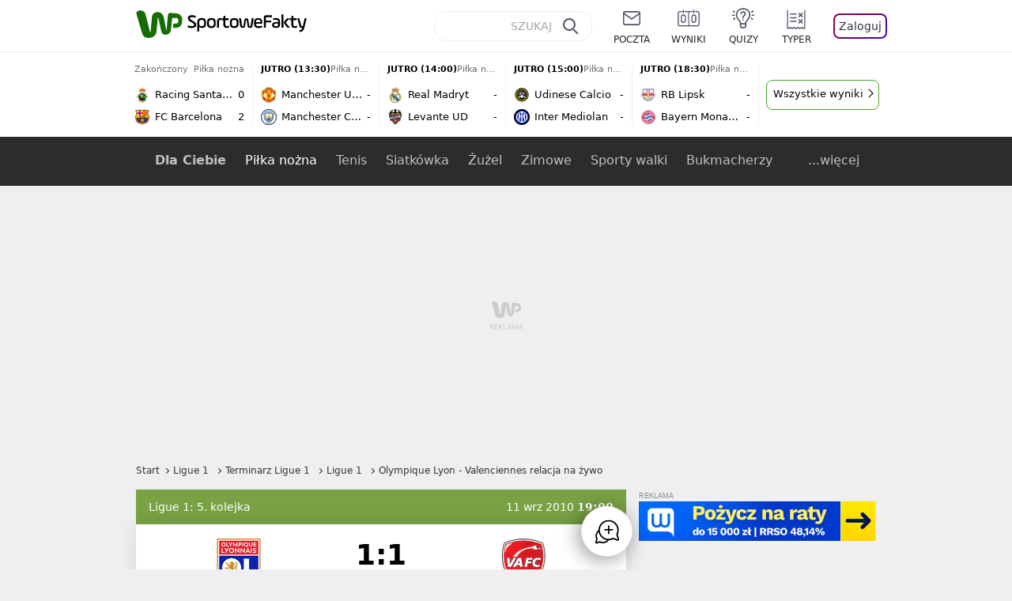

--- FILE ---
content_type: text/html; charset=utf-8
request_url: https://sportowefakty.wp.pl/pilka-nozna/relacja/40554
body_size: 53179
content:
<!doctype html>
<html data-n-head-ssr lang="pl-PL" data-n-head="%7B%22lang%22:%7B%22ssr%22:%22pl-PL%22%7D%7D">
  <head >
    <title>Olympique Lyon - Valenciennes relacja na żywo – Wynik meczu live - 2010-09-11 - WP SportoweFakty</title><meta data-n-head="ssr" charset="utf-8"><meta data-n-head="ssr" data-hid="charset" charset="utf-8"><meta data-n-head="ssr" data-hid="viewport" name="viewport" content="width=device-width, initial-scale=1"><meta data-n-head="ssr" data-hid="mobile-web-app-capable" name="mobile-web-app-capable" content="yes"><meta data-n-head="ssr" data-hid="apple-mobile-web-app-title" name="apple-mobile-web-app-title" content="WP SportoweFakty"><meta data-n-head="ssr" data-hid="theme-color" name="theme-color" content="#78a244"><meta data-n-head="ssr" data-hid="author" name="author" content="Wirtualna Polska Media"><meta data-n-head="ssr" data-hid="language" name="language" content="pl"><meta data-n-head="ssr" data-hid="robots" name="robots" content="NOODP"><meta data-n-head="ssr" data-hid="logo" name="logo" content="https://sportowefakty.wpcdn.pl/img/logo_SF.svg"><meta data-n-head="ssr" data-hid="og:image" property="og:image" content="https://sportowefakty.wpcdn.pl/png/social-placeholder/sportowefakty1500.png"><meta data-n-head="ssr" data-hid="og:locale" property="og:locale" content="pl_PL"><meta data-n-head="ssr" data-hid="og:site_name" property="og:site_name" content="sportowefakty.wp.pl"><meta data-n-head="ssr" data-hid="twitter:site" property="twitter:site" content="@SportoweFaktyPL"><meta data-n-head="ssr" data-hid="twitter:domain" property="twitter:domain" content="sportowefakty.wp.pl"><meta data-n-head="ssr" data-hid="FbAppId" property="FbAppId" content="125447380950406"><meta data-n-head="ssr" name="gaf" content="blxdygoa"><meta data-n-head="ssr" property="fb:pages" content="90593452375"><meta data-n-head="ssr" property="fb:pages" content="127034117991"><meta data-n-head="ssr" property="fb:pages" content="122187744459297"><meta data-n-head="ssr" property="fb:pages" content="458344697547048"><meta data-n-head="ssr" property="fb:pages" content="173777076079578"><meta data-n-head="ssr" property="fb:pages" content="359518567477332"><meta data-n-head="ssr" data-hid="msapplication-config" property="msapplication-config" content="none"><meta data-n-head="ssr" name="breakpoints" content="1281"><meta data-n-head="ssr" name="content-width" content="960, 1280"><meta data-n-head="ssr" data-hid="keywords" name="keywords" content="Olympique Lyon,Valenciennes FC,Ligue 1"><meta data-n-head="ssr" data-hid="og:url" property="og:url" content="https://sportowefakty.wp.pl/pilka-nozna/relacja/40554"><meta data-n-head="ssr" data-hid="twitter:url" property="twitter:url" content="https://sportowefakty.wp.pl/pilka-nozna/relacja/40554"><meta data-n-head="ssr" data-hid="og:type" property="og:type" content="liveblog"><meta data-n-head="ssr" data-hid="description" name="description" content="Olympique Lyon - Valenciennes - 1:1, 2010-09-11, Ligue 1, Terminarz Ligue 1, Ligue 1"><meta data-n-head="ssr" data-hid="og:description" property="og:description" content="Olympique Lyon - Valenciennes - 1:1, 2010-09-11, Ligue 1, Terminarz Ligue 1, Ligue 1"><meta data-n-head="ssr" data-hid="twitter:description" property="twitter:description" content="Olympique Lyon - Valenciennes - 1:1, 2010-09-11, Ligue 1, Terminarz Ligue 1, Ligue 1"><meta data-n-head="ssr" data-hid="og:title" property="og:title" content="Olympique Lyon - Valenciennes relacja na żywo – Wynik meczu live - 2010-09-11 - WP SportoweFakty"><link data-n-head="ssr" data-hid="shortcut-icon" rel="shortcut icon" href="https://sportowefakty.wpcdn.pl/png/homescreen/sf-homescreen-60.png"><link data-n-head="ssr" data-hid="apple-touch-icon" rel="apple-touch-icon" href="/app/icons/icon_512x512.5650c8.png" sizes="512x512"><link data-n-head="ssr" rel="manifest" href="/app/manifest.json" data-hid="manifest"><link data-n-head="ssr" data-hid="favicon" rel="icon" sizes="60x60" href="https://sportowefakty.wpcdn.pl/png/homescreen/favicon.ico"><link data-n-head="ssr" data-hid="icon" rel="icon" type="image/png" href="https://sportowefakty.wpcdn.pl/png/homescreen/sf-homescreen-60.png"><link data-n-head="ssr" data-hid="appleicon" rel="apple-touch-icon" href="https://sportowefakty.wpcdn.pl/png/homescreen/sf-homescreen-60.png"><link data-n-head="ssr" data-hid="canonical" rel="canonical" href="https://sportowefakty.wp.pl/pilka-nozna/relacja/40554"><script vmid="headJS">var WP = WP||[];var wp_dot_addparams = {"cview":"event","ctype":"liveblog","csystem":"sportowefakty","cplatform":"sportowefakty","ciab":"IAB17,","bunch":"liveblog","appVer":"v3.15.25","cid":40554,"ccategory":"Ligue 1","ctags":"Olympique Lyon,Valenciennes FC,Ligue 1","cdate":"2010-09-11","cpageno":1,"cpagemax":1,"crepub":0,"cauto":0,"corigin":"","csource":null};var rekid = 235788;var dot_type = "time,click";var wp_sn = "sportowefakty";var wp_spa_config = {platform: "desktop",desktop: {dot: {base: "sportowefakty",bunches: {"other":232334,"search":232334,"calendar":235640,"article":235685,"fototemat":235743,"gallery":235743,"category":235786,"subcategory":235794,"quizcategory":235786,"quizindex":235787,"quizone":235787,"tag":235789,"liveblog":235788,"dream_team":237684}}},payload: {dot: {"cview":"event","ctype":"liveblog","csystem":"sportowefakty","cplatform":"sportowefakty","ciab":"IAB17,","bunch":"liveblog","appVer":"v3.15.25","cid":40554,"ccategory":"Ligue 1","ctags":"Olympique Lyon,Valenciennes FC,Ligue 1","cdate":"2010-09-11","cpageno":1,"cpagemax":1,"crepub":0,"cauto":0,"corigin":"","csource":null}}};wp_spa_config.payload.dot.href = location.href;wp_spa_config.payload.dot.canonical = location.origin + location.pathname;;var wp_fb_id = '933316406876601';var wp_defer_vendors = 'initVendors';var screeningv2 = true;var wp_push_notification_on = true;var wp_consent_logo = "https://v.wpimg.pl/b2dvLnN2TVMFFDpdYUlARkZMbg0-Wj1BFBk-GiFFB1QFHTgXbB5AR0ZMbkE9RAUdCBkrAT0dMXRJGiMJIRwRRANUMQ";var wp_consent_color = "#176c00";var wp_consent_link_color = "#176c00";try{delete window.prebidConfig,window.prebidConfig={name:"desktop-sportowefakty.wp.pl",hb:{units:[{code:"slot3",disabled:!1,bids:[[6,[24947164]],[1,[146872]],[4,[6359709]],[8,[4831,"sportowefakty.wp.pl",100220]],[12,["wirtualn-d.openx.net","538655042"]],[13,["Sportowefakty_DMS_728x90","62652"]],[14,["prebid-eu","XNEdtxheGMSt"]],[7,[1009914,10047]],[11,["268512"]],[15,["19096","285490","1434586",[2,40,41,57]]],[22,["14505674"]],[25,[32048,621557,72833,710]],[16,["8ESGGHFl3wnv7h6Op0zNspWo"]]],mediaTypes:{banner:{sizes:"desktop_billboard_970"}}},{code:"slot5",disabled:!1,bids:[[6,[24947158]],[8,[4831,"sportowefakty.wp.pl",100220]],[14,["prebid-eu","XNEdtxheGMSt"]],[1,[146869]],[15,["19096","285490","1435520",[15,16]]],[4,[6359710]],[13,["desktop_sportowefakty.wp.pl_x5","62652"]],[12,["wirtualn-d.openx.net","538655160"]],[11,["269123"]],[7,[1009915,10047]],[25,[32046,621557,72833,710]],[16,["q6dX4vZcUv1xYB3a0rE93p44"]],[20,[207501,192287]],[1,[1723003],"sigma"]],mediaTypes:{banner:{sizes:"desktop_rectangle"}}},{code:"slot11",disabled:!1,bids:[[8,[4831,"sportowefakty.wp.pl",100220]],[14,["prebid-eu","XNEdtxheGMSt"]],[1,[366616]],[15,["19096","285490","1435522",[15,16]]],[4,[11604145]],[20,[207830,192520]],[11,["269124"]],[7,[1009916,10047]],[25,[51853,621557,72833,710]],[13,["desktop_sportowefakty.wp.pl_x11","62652"]],[16,["q6dX4vZcUv1xYB3a0rE93p44"]]],mediaTypes:{banner:{sizes:"desktop_midtext_680"}}},{code:"slot12",disabled:!1,bids:[[8,[4831,"sportowefakty.wp.pl",100220]],[14,["prebid-eu","XNEdtxheGMSt"]],[1,[366617]],[15,["19096","285490","1435524",[15,16]]],[4,[20612615]],[13,["desktop_sportowefakty.wp.pl_x12","62652"]],[12,["wirtualn-d.openx.net","543852883"]],[11,["279358"]],[7,[1040661,10047]],[25,[51854,621557,72833,710]],[16,["q6dX4vZcUv1xYB3a0rE93p44"]]],mediaTypes:{banner:{sizes:"desktop_midtext_680"}}},{code:"slot13",disabled:!1,bids:[[14,["prebid-eu","XNEdtxheGMSt"]],[1,[366618]],[15,["19096","285490","1435526",[15,16]]],[8,[4831,"sportowefakty.wp.pl",100220]],[4,[20612616]],[13,["desktop_sportowefakty.wp.pl_x13","62652"]],[12,["wirtualn-d.openx.net","543852884"]],[11,["279359"]],[7,[1040662,10047]],[25,[51855,621557,72833,710]],[16,["q6dX4vZcUv1xYB3a0rE93p44"]],[1,[1723003],"sigma"]],mediaTypes:{banner:{sizes:"desktop_midtext_680"}}},{code:"slot14",disabled:!1,bids:[[14,["prebid-eu","XNEdtxheGMSt"]],[1,[366619]],[15,["19096","285490","1435528",[15,16]]],[8,[4831,"sportowefakty.wp.pl",100220]],[4,[20612617]],[13,["desktop_sportowefakty.wp.pl_x14","62652"]],[12,["wirtualn-d.openx.net","543852885"]],[11,["279360"]],[7,[1040663,10047]],[25,[52538,621557,72833,710]],[16,["q6dX4vZcUv1xYB3a0rE93p44"]]],mediaTypes:{banner:{sizes:"desktop_midtext_680"}}},{code:"slot15",disabled:!1,bids:[[1,[506762]],[4,[12923903]],[8,[4831,"sportowefakty.wp.pl",100220]],[14,["prebid-eu","XNEdtxheGMSt"]],[11,["269125"]],[15,["19096","285490","1435530",[2,40,41,57]]],[22,["14505674"]],[25,[52591,621557,72833,710]],[13,["desktop_sportowefakty.wp.pl_x15","62652"]],[16,["8ESGGHFl3wnv7h6Op0zNspWo"]]],mediaTypes:{banner:{sizes:"desktop_billboard_970"}}},{code:"slot16",disabled:!1,bids:[[1,[506763]],[4,[12923906]],[8,[4831,"sportowefakty.wp.pl",100220]],[14,["prebid-eu","XNEdtxheGMSt"]],[15,["19096","285490","1435532",[2,40,41,57]]],[22,["14505674"]],[25,[52684,621557,72833,710]],[11,["757973"]],[16,["8ESGGHFl3wnv7h6Op0zNspWo"]]],mediaTypes:{banner:{sizes:"desktop_billboard_970"}}},{code:"slot17",disabled:!1,bids:[[1,[506764]],[4,[12923909]],[14,["prebid-eu","XNEdtxheGMSt"]],[15,["19096","285490","1435534",[2,40,41,57]]],[22,["14505674"]],[8,[4831,"sportowefakty.wp.pl",100220]],[25,[52685,621557,72833,710]],[11,["757974"]],[13,["desktop_sportowefakty.wp.pl_x17","62652"]],[16,["8ESGGHFl3wnv7h6Op0zNspWo"]]],mediaTypes:{banner:{sizes:"desktop_billboard_970"}}},{code:"slot29",disabled:!1,bids:[[1,[366608]],[4,[12923919]],[8,[4831,"sportowefakty.wp.pl",100220]],[14,["prebid-eu","XNEdtxheGMSt"]],[22,["14505674"]],[11,["279364"]],[16,["q6dX4vZcUv1xYB3a0rE93p44"]],[15,["19096","285490","1610354",[16]]]],mediaTypes:{banner:{sizes:"desktop_midtext_620"}}},{code:"slot32",disabled:!1,mediaTypes:{banner:{sizes:"desktop_midtext_680"}},bids:[[1,[366609]],[4,[12923920]],[8,[4831,"sportowefakty.wp.pl",100220]],[14,["prebid-eu","XNEdtxheGMSt"]],[20,[207829,192520]],[11,["757524"]],[13,["desktop_sportowefakty.wp.pl_x32","62652"]],[16,["q6dX4vZcUv1xYB3a0rE93p44"]],[15,["19096","285490","1610354",[16]]]]},{code:"slot32",restrict:{ctype:["article"]},disabled:!1,mediaTypes:{video:{context:"outstream",playerSize:[640,480],mimes:["video/mp4","video/x-ms-wmv","video/webm","video/3gpp","application/javascript"],protocols:[2,3,5,6,7,8],api:[2],maxduration:30,linearity:1,placement:2,plcmt:4}},bids:[[12,["wirtualn-d.openx.net","540094787"]],[4,[16115860,{skippable:!1,playback_method:"auto_play_sound_off"}]],[25,[42470,1104313,72833,710,{protocol:8}]],[1,[323022,1,0,1]],[20,[207506,192292,!0]],[13,["desktop_outstream","62652",{mimes:["video/mp4","video/x-ms-wmv","video/webm","video/3gpp","application/javascript"],skippable:!0,minduration:5,maxduration:35,startdelay:0,api:[1,2],protocols:[2,3,5,6,7,8],battr:[8,9,13,14,17],linearity:1,placement:3,minbitrate:500,maxbitrate:7e3}]]],renderer:{backupOnly:!0}},{code:"slot33",disabled:!1,bids:[[1,[366623]],[4,[18723729]],[25,[51864,621557,72833,710]],[14,["prebid-eu","XNEdtxheGMSt"]],[8,[4831,"sportowefakty.wp.pl",100220]],[12,["wirtualn-d.openx.net","541010161"]],[13,["desktop_sportowefakty.wp.pl_x33","62652"]],[11,["705430"]],[16,["q6dX4vZcUv1xYB3a0rE93p44"]],[15,["19096","285490","1610354",[16]]]],mediaTypes:{banner:{sizes:"desktop_midtext_680"}}},{code:"slot34",disabled:!1,bids:[[8,[4831,"sportowefakty.wp.pl",100220]],[14,["prebid-eu","XNEdtxheGMSt"]],[1,[146871]],[15,["19096","285490","1435536",[15]]],[4,[6359711]],[13,["desktop_sportowefakty.wp.pl_x34","62652"]],[12,["wirtualn-d.openx.net","538655087"]],[11,["279361"]],[7,[1040664,10047]],[25,[51852,621557,72833,710]],[16,["q6dX4vZcUv1xYB3a0rE93p44"]],[6,[24947158]]],mediaTypes:{banner:{sizes:"desktop_rectangle"}}},{code:"slot37",disabled:!1,bids:[[6,[24947169]],[1,[146870]],[4,[6359712]],[8,[4831,"sportowefakty.wp.pl",100220]],[12,["wirtualn-d.openx.net","538655065"]],[13,["Sportowefakty_DMS_300x600","62652"]],[14,["prebid-eu","XNEdtxheGMSt"]],[11,["269126"]],[15,["19096","285490","1435538",[10,15]]],[22,["14505675"]],[25,[71517,621557,72833,710]],[16,["PQOIKhFvwyJpeC5BI0MHF8y8"]],[21,["926799"]]],mediaTypes:{banner:{sizes:"desktop_halfpage"}}},{code:"slot70",disabled:!1,bids:[[4,[12923910]],[8,[4831,"sportowefakty.wp.pl",100220]],[14,["prebid-eu","XNEdtxheGMSt"]],[7,[1009919,10047]],[11,["269127"]],[15,["19096","285490","1435546",[2,40,41,57]]],[22,["14505674"]],[1,[366602]],[16,["8ESGGHFl3wnv7h6Op0zNspWo"]]],mediaTypes:{banner:{sizes:"desktop_billboard_970"}}},{code:"slot72",disabled:!1,bids:[[4,[12923932]],[14,["prebid-eu","XNEdtxheGMSt"]],[7,[1009920,10047]],[11,["269128"]],[15,["19096","285490","1435548",[15]]],[8,[4831,"sportowefakty.wp.pl",100220]],[1,[366620]],[16,["q6dX4vZcUv1xYB3a0rE93p44"]]],mediaTypes:{banner:{sizes:"desktop_rectangle"}}},{code:"slot79",disabled:!1,bids:[[1,[543325]],[4,[12923961]],[8,[4831,"sportowefakty.wp.pl",100220]],[14,["prebid-eu","XNEdtxheGMSt"]],[7,[1009913,10047]],[11,["269129"]],[15,["19096","285490","1435550",[10,15]]],[22,["14505675"]],[16,["PQOIKhFvwyJpeC5BI0MHF8y8"]]],mediaTypes:{banner:{sizes:"desktop_halfpage"}}},{code:"slot80",disabled:!1,mediaTypes:{native:{title:{required:!0,len:80},image:{required:!0,sizes:[300,150],aspect_ratios:[{ratio_width:2,ratio_height:1,min_width:300,min_height:150}]},sponsoredBy:{required:!1}}},bids:[[8,[4831,"sportowefakty.wp.pl",100220,!0]],[4,[13840660]],[25,[48567,621557,72833,710]],[13,["WP_Desktop_RON_Native","62652"]],[1,[664648]],[14,["prebid-eu","XNEdtxheGMSt"]],[12,["wirtualn-d.openx.net","562877852"]]]},{code:"slot90",restrict:{ctype:["article"]},disabled:!1,bids:[[1,[366593]],[4,[12923913]],[8,[4831,"sportowefakty.wp.pl",100220]],[14,["prebid-eu","XNEdtxheGMSt"]],[15,["19096","285490","1435552",[2,40,41,57]]],[22,["14505674"]],[11,["757975"]],[16,["8ESGGHFl3wnv7h6Op0zNspWo"]]],mediaTypes:{banner:{sizes:"desktop_billboard_970"}}},{code:"slot92",disabled:!1,bids:[[4,[12923953]],[14,["prebid-eu","XNEdtxheGMSt"]],[15,["19096","285490","1435554",[15]]],[8,[4831,"sportowefakty.wp.pl",100220]],[1,[366613]],[11,["757525"]],[16,["q6dX4vZcUv1xYB3a0rE93p44"]]],mediaTypes:{banner:{sizes:"desktop_rectangle"}}},{code:"slot99",disabled:!1,bids:[[1,[543326]],[4,[12923962]],[14,["prebid-eu","XNEdtxheGMSt"]],[15,["19096","285490","1435556",[10,15]]],[22,["14505675"]],[8,[4831,"sportowefakty.wp.pl",100220]],[11,["757951"]],[16,["PQOIKhFvwyJpeC5BI0MHF8y8"]]],mediaTypes:{banner:{sizes:"desktop_halfpage"}}},{code:"slot150",disabled:!1,mediaTypes:{video:{context:"instream",playerSize:[640,480],mimes:["video/mp4","video/x-ms-wmv","video/webm","video/3gpp","application/javascript"],protocols:[2,3,5,6,7,8],api:[2],maxduration:30,linearity:1,placement:1,plcmt:2,startdelay:0}},bids:[[4,[9380980,{skippable:!1,playback_method:"auto_play_sound_off"}]],[22,["13159281",{skippable:!1,playback_method:["auto_play_sound_off"]},"sportowefakty.wp.pl"]],[12,["wirtualn-d.openx.net","540094724"]],[13,["desktop_sportowefakty.wp.pl_x150","62652",{mimes:["video/mp4","video/x-ms-wmv","video/webm","video/3gpp","application/javascript"],skippable:!0,minduration:5,maxduration:30,startdelay:0,api:[1,2],protocols:[2,3,5,6,7,8],battr:[8,9,13,14,17],linearity:1,placement:3,minbitrate:500,maxbitrate:7e3}]],[25,[42470,621557,72833,710,{protocol:8,startDelay:1}]],[15,["19096","285490","1583868",[201],{language:"pl"}]],[11,["452700",[640,480],{mimes:["video/mp4","video/x-ms-wmv","video/webm","video/3gpp","application/javascript"],minduration:0,maxduration:30,protocols:[2,3,5,6,7,8]}]],[1,[219544]],[8,[4831,"sportowefakty.wp.pl",100220,{skip:1,playbackmethod:[6]}]],[1,[2159592],"sigma"]]},{code:"slot35",disabled:!1,bids:[[1,[612713]],[4,[14210527]],[14,["prebid-eu","XNEdtxheGMSt"]],[8,[4831,"sportowefakty.wp.pl",100220]],[7,[1028485,10047]],[11,["312502"]],[15,["19096","285490","1435544",[10,15]]],[22,["14505675"]],[13,["desktop_sportowefakty.wp.pl_x35","62652"]],[25,[54834,621557,72833,710]],[16,["PQOIKhFvwyJpeC5BI0MHF8y8"]]],mediaTypes:{banner:{sizes:"desktop_halfpage"}}},{code:"slot36",disabled:!1,bids:[[1,[612714]],[4,[14210530]],[14,["prebid-eu","XNEdtxheGMSt"]],[8,[4831,"sportowefakty.wp.pl",100220]],[12,["wirtualn-d.openx.net","540402304"]],[25,[67462,621557,72833,710]],[7,[1028484,10047]],[11,["312503"]],[15,["19096","285490","1435540",[10,15]]],[22,["14505675"]],[13,["desktop_sportowefakty.wp.pl_x36","62652"]],[16,["PQOIKhFvwyJpeC5BI0MHF8y8"]],[6,[24947169]],[1,[1723005],"sigma"]],mediaTypes:{banner:{sizes:"desktop_halfpage"}}},{code:"slot63",disabled:!1,bids:[[1,[643032]],[4,[14914416]],[14,["prebid-eu","XNEdtxheGMSt"]],[8,[4831,"sportowefakty.wp.pl",100220]],[12,["wirtualn-d.openx.net","540593398"]],[25,[73943,621557,72833,710]],[7,[1042153,10047]],[15,["19096","285490","1435558",[9]]],[11,["705434"]],[13,["desktop_sportowefakty.wp.pl_x63","62652"]],[16,["Cnwi37o3mAUcpCSJBgjYZJdP"]]],mediaTypes:{banner:{sizes:"desktop_skyscraper"}}},{code:"slot18",disabled:!1,bids:[[22,["14505674"]],[8,[4831,"sportowefakty.wp.pl",100220]],[11,["705427"]],[4,[22385077]],[1,[1148109]],[16,["8ESGGHFl3wnv7h6Op0zNspWo"]],[15,["19096","285490","1583868",[57]]],[14,["prebid-eu","XNEdtxheGMSt"]]],mediaTypes:{banner:{sizes:"desktop_billboard_970"}}},{code:"slot19",disabled:!1,bids:[[22,["14505674"]],[8,[4831,"sportowefakty.wp.pl",100220]],[11,["705428"]],[4,[22385078]],[1,[1148110]],[16,["8ESGGHFl3wnv7h6Op0zNspWo"]],[15,["19096","285490","1583868",[57]]],[14,["prebid-eu","XNEdtxheGMSt"]]],mediaTypes:{banner:{sizes:"desktop_billboard_970"}}},{code:"slot50",disabled:!1,bids:[[22,["14505674"]],[8,[4831,"sportowefakty.wp.pl",100220]],[11,["705431"]],[4,[22385079]],[1,[1148107]],[16,["8ESGGHFl3wnv7h6Op0zNspWo"]],[15,["19096","285490","1583868",[57]]],[14,["prebid-eu","XNEdtxheGMSt"]]],mediaTypes:{banner:{sizes:"desktop_billboard_970"}}},{code:"slot53",disabled:!1,bids:[[22,["14505674"]],[1,[735443]],[4,[17789786]],[11,["429191"]],[12,["wirtualn-d.openx.net","540912914"]],[8,[4831,"sportowefakty.wp.pl",100220]],[14,["prebid-eu","XNEdtxheGMSt"]],[15,["19096","285490","1490670",[2,40,41,57]]],[25,[51879,621557,72833,710]],[16,["8ESGGHFl3wnv7h6Op0zNspWo"]]],mediaTypes:{banner:{sizes:"desktop_contentbox_970"}}},{code:"slot59",disabled:!1,bids:[[22,["14505675"]],[8,[4831,"sportowefakty.wp.pl",100220]],[11,["705433"]],[4,[22385081]],[1,[1148106]],[16,["PQOIKhFvwyJpeC5BI0MHF8y8"]],[15,["19096","285490","1610352",[10]]],[14,["prebid-eu","XNEdtxheGMSt"]]],mediaTypes:{banner:{sizes:"desktop_halfpage"}}},{code:"slot52",disabled:!1,bids:[[8,[4831,"sportowefakty.wp.pl",100220]],[11,["705432"]],[4,[22385080]],[1,[1148108]],[16,["q6dX4vZcUv1xYB3a0rE93p44"]],[15,["19096","285490","1610352",[15]]],[14,["prebid-eu","XNEdtxheGMSt"]]],mediaTypes:{banner:{sizes:"desktop_rectangle"}}},{code:"slot25",disabled:!1,bids:[[4,[18723732]],[25,[51861,621557,72833,710]],[14,["prebid-eu","XNEdtxheGMSt"]],[8,[4831,"sportowefakty.wp.pl",100220]],[12,["wirtualn-d.openx.net","541010171"]],[1,[791072]],[13,["desktop_sportowefakty.wp.pl_x25","62652"]],[11,["705429"]],[16,["q6dX4vZcUv1xYB3a0rE93p44"]],[15,["19096","285490","1610352",[16]]]],mediaTypes:{banner:{sizes:"desktop_midtext_620"}}},{code:"slot81",disabled:!1,bids:[[8,[4831,"sportowefakty.wp.pl",100220,!0]],[4,[18898528]],[13,["WP_Desktop_RON_Native","62652"]],[1,[799126]],[14,["prebid-eu","XNEdtxheGMSt"]],[12,["wirtualn-d.openx.net","562877853"]]],mediaTypes:{native:{title:{required:!0,len:80},image:{required:!0,sizes:[300,150],aspect_ratios:[{ratio_width:2,ratio_height:1,min_width:300,min_height:150}]},sponsoredBy:{required:!1}}}},{code:"slot40",pauseAd:!0,disabled:!1,mediaTypes:{banner:{sizes:"desktop_rectangle"}},bids:[[8,[4831,"sportowefakty.wp.pl",100220]],[1,[842765]],[4,[19695305]],[13,["desktop_sportowefakty.wp.pl_x40","62652"]],[16,["q6dX4vZcUv1xYB3a0rE93p44"]],[14,["prebid-eu","XNEdtxheGMSt"]]]},{code:"slot11",restrict:{ctype:["article"]},disabled:!1,mediaTypes:{video:{context:"outstream",playerSize:[640,480],mimes:["video/mp4","video/x-ms-wmv","video/webm","video/3gpp","application/javascript"],protocols:[2,3,5,6,7,8],api:[2],maxduration:30,linearity:1,placement:2,plcmt:4}},renderer:{backupOnly:!0},bids:[[20,[207507,192293,!0]],[13,["desktop_outstream","62652",{mimes:["video/mp4","video/x-ms-wmv","video/webm","video/3gpp","application/javascript"],skippable:!0,minduration:5,maxduration:35,startdelay:0,api:[1,2],protocols:[2,3,5,6,7,8],battr:[8,9,13,14,17],linearity:1,placement:3,minbitrate:500,maxbitrate:7e3}]]]},{code:"slot67",disabled:!0,mediaTypes:{banner:{sizes:"desktop_banner_300"}},bids:[[8,[4831,"sportowefakty.wp.pl",100220]],[4,[21879787]],[1,[1070086]],[15,["19096","285490","1610352",[19]]],[14,["prebid-eu","XNEdtxheGMSt"]]]},{code:"slot93",disabled:!1,mediaTypes:{banner:{sizes:"desktop_halfpage"}},bids:[[1,[1233184]],[4,[23573144]],[8,[4831,"sportowefakty.wp.pl",100220]],[13,["desktop_sportowefakty.wp.pl_x93","62652"]],[14,["prebid-eu","XNEdtxheGMSt"]],[15,["19096","285490","2239186",[15,10]]],[25,[52542,621557,72833,710]],[12,["wirtualn-d.openx.net","553842253"]],[11,["753215"]],[7,[1009759,10047]],[16,["PQOIKhFvwyJpeC5BI0MHF8y8"]]]},{code:"slot94",disabled:!1,mediaTypes:{banner:{sizes:"desktop_halfpage"}},bids:[[1,[1233185]],[4,[23573145]],[8,[4831,"sportowefakty.wp.pl",100220]],[13,["desktop_sportowefakty.wp.pl_x94","62652"]],[14,["prebid-eu","XNEdtxheGMSt"]],[15,["19096","285490","2239192",[15,10]]],[25,[52543,621557,72833,710]],[12,["wirtualn-d.openx.net","553860865"]],[11,["753216"]],[16,["PQOIKhFvwyJpeC5BI0MHF8y8"]]]},{code:"slot95",disabled:!1,mediaTypes:{banner:{sizes:"desktop_halfpage"}},bids:[[1,[1233183]],[4,[23573146]],[8,[4831,"sportowefakty.wp.pl",100220]],[13,["desktop_sportowefakty.wp.pl_x95","62652"]],[14,["prebid-eu","XNEdtxheGMSt"]],[15,["19096","285490","2239194",[15,10]]],[25,[51961,621557,72833,710]],[12,["wirtualn-d.openx.net","553860756"]],[11,["753217"]],[16,["PQOIKhFvwyJpeC5BI0MHF8y8"]]]},{code:"slot151",disabled:!1,mediaTypes:{video:{context:"instream",playerSize:[640,480],mimes:["video/mp4","video/x-ms-wmv","video/webm","video/3gpp","application/javascript"],protocols:[2,3,5,6,7,8],api:[2],maxduration:16,linearity:1,placement:1,plcmt:2,startdelay:0}},bids:[[4,[9380980,{skippable:!1,playback_method:"auto_play_sound_off"}]],[22,["13159281",{skippable:!1,playback_method:["auto_play_sound_off"]},"sportowefakty.wp.pl"]],[13,["desktop_sportowefakty.wp.pl_x151","62652",{mimes:["video/mp4","video/x-ms-wmv","video/webm","video/3gpp","application/javascript"],skippable:!0,minduration:5,maxduration:16,startdelay:0,api:[1,2],protocols:[2,3,5,6,7,8],battr:[8,9,13,14,17],linearity:1,placement:3,minbitrate:500,maxbitrate:7e3}]],[25,[42470,621557,72833,710,{protocol:8,startDelay:1}]]]},{code:"slot5",restrict:{ctype:["article"]},disabled:!1,mediaTypes:{video:{context:"outstream",playerSize:[640,480],mimes:["video/mp4","video/x-ms-wmv","video/webm","video/3gpp","application/javascript"],protocols:[2,3,5,6,7,8],api:[2],maxduration:30,linearity:1,placement:2,plcmt:4}},bids:[[20,[207498,192284,!0]],[13,["desktop_outstream","62652",{mimes:["video/mp4","video/x-ms-wmv","video/webm","video/3gpp","application/javascript"],skippable:!0,minduration:5,maxduration:35,startdelay:0,api:[1,2],protocols:[2,3,5,6,7,8],battr:[8,9,13,14,17],linearity:1,placement:3,minbitrate:500,maxbitrate:7e3}]]],renderer:{backupOnly:!0}},{code:"slot2",disabled:!1,restrict:{ctype:["index"]},mediaTypes:{banner:{sizes:"desktop_commercialbreak"}},bids:[[25,[106609,621557,72833,710]],[16,["2W1VKQYkOpOWz1JCFlR4YjOQ"]],[15,["19096","285490","1584570",[144]]],[14,["prebid-eu","XNEdtxheGMSt"]],[13,["desktop_sportowefakty.wp.pl_x2","62652"]],[12,["wirtualn-d.openx.net","559805612"]],[11,["1046967"]],[4,[31177807]],[1,[1793052]],[8,[4831,"sportowefakty.wp.pl",100220]],[1,[2007994]]]},{code:"slot61",disabled:!1,mediaTypes:{banner:{sizes:"desktop_rectangle"}},bids:[[8,[4831,"sportowefakty.wp.pl",100220]],[14,["prebid-eu","XNEdtxheGMSt"]],[1,[1832795]],[15,["19096","285490","1435536",[15]]],[11,["1065065"]],[7,[3118823,20]],[25,[89443,621557,72833,710]],[13,["desktop_sportowefakty.wp.pl_x61","62652"]],[16,["q6dX4vZcUv1xYB3a0rE93p44"]]]},{code:"slot521",disabled:!1,mediaTypes:{banner:{sizes:"desktop_rectangle"}},bids:[[8,[4831,"sportowefakty.wp.pl",100220]],[14,["prebid-eu","XNEdtxheGMSt"]],[1,[1832855]],[15,["19096","285490","1435536",[15]]],[11,["1065066"]],[7,[3118824,20]],[25,[62987,621557,72833,710]],[13,["desktop_sportowefakty.wp.pl_x521","62652"]],[16,["q6dX4vZcUv1xYB3a0rE93p45"]]]},{code:"slot522",disabled:!1,mediaTypes:{banner:{sizes:"desktop_rectangle"}},bids:[[8,[4831,"sportowefakty.wp.pl",100220]],[14,["prebid-eu","XNEdtxheGMSt"]],[1,[1832856]],[15,["19096","285490","1435536",[15]]],[11,["1065067"]],[7,[3118825,20]],[25,[71509,621557,72833,710]],[13,["desktop_sportowefakty.wp.pl_x522","62652"]],[16,["q6dX4vZcUv1xYB3a0rE93p46"]]]},{code:"slot523",disabled:!1,mediaTypes:{banner:{sizes:"desktop_rectangle"}},bids:[[8,[4831,"sportowefakty.wp.pl",100220]],[14,["prebid-eu","XNEdtxheGMSt"]],[1,[1833134]],[15,["19096","285490","1435536",[15]]],[11,["1065068"]],[7,[3118826,20]],[25,[71510,621557,72833,710]],[13,["desktop_sportowefakty.wp.pl_x523","62652"]],[16,["q6dX4vZcUv1xYB3a0rE93p47"]]]},{code:"slot524",disabled:!1,mediaTypes:{banner:{sizes:"desktop_rectangle"}},bids:[[8,[4831,"sportowefakty.wp.pl",100220]],[14,["prebid-eu","XNEdtxheGMSt"]],[1,[1833135]],[15,["19096","285490","1435536",[15]]],[11,["1065069"]],[7,[3118827,20]],[25,[71511,621557,72833,710]],[13,["desktop_sportowefakty.wp.pl_x524","62652"]],[16,["q6dX4vZcUv1xYB3a0rE93p48"]]]},{code:"slot525",disabled:!1,mediaTypes:{banner:{sizes:"desktop_rectangle"}},bids:[[8,[4831,"sportowefakty.wp.pl",100220]],[14,["prebid-eu","XNEdtxheGMSt"]],[1,[1833136]],[15,["19096","285490","1435536",[15]]],[11,["1065070"]],[25,[71512,621557,72833,710]],[13,["desktop_sportowefakty.wp.pl_x525","62652"]],[16,["q6dX4vZcUv1xYB3a0rE93p49"]]]},{code:"slot526",disabled:!1,mediaTypes:{banner:{sizes:"desktop_rectangle"}},bids:[[8,[4831,"sportowefakty.wp.pl",100220]],[14,["prebid-eu","XNEdtxheGMSt"]],[1,[1833137]],[15,["19096","285490","1435536",[15]]],[11,["1065071"]],[7,[3118829,20]],[25,[71513,621557,72833,710]],[13,["desktop_sportowefakty.wp.pl_x526","62652"]],[16,["q6dX4vZcUv1xYB3a0rE93p50"]]]},{code:"slot527",disabled:!1,mediaTypes:{banner:{sizes:"desktop_rectangle"}},bids:[[8,[4831,"sportowefakty.wp.pl",100220]],[14,["prebid-eu","XNEdtxheGMSt"]],[1,[1833138]],[15,["19096","285490","1435536",[15]]],[11,["1065072"]],[7,[3118830,20]],[25,[71514,621557,72833,710]],[13,["desktop_sportowefakty.wp.pl_x527","62652"]],[16,["q6dX4vZcUv1xYB3a0rE93p51"]]]},{code:"slot528",disabled:!1,mediaTypes:{banner:{sizes:"desktop_rectangle"}},bids:[[8,[4831,"sportowefakty.wp.pl",100220]],[14,["prebid-eu","XNEdtxheGMSt"]],[1,[1833139]],[15,["19096","285490","1435536",[15]]],[11,["1065073"]],[25,[127981,621557,72833,710]],[13,["desktop_sportowefakty.wp.pl_x528","62652"]],[16,["q6dX4vZcUv1xYB3a0rE93p52"]]]},{code:"slot12",disabled:!1,mediaTypes:{video:{context:"outstream",playerSize:[640,480],mimes:["video/mp4","video/x-ms-wmv","video/webm","video/3gpp","application/javascript"],protocols:[2,3,5,6,7,8],api:[2],maxduration:30,linearity:1,placement:2,plcmt:4}},bids:[[20,[252212,235453,!0]]],renderer:{backupOnly:!0}},{code:"slot13",disabled:!1,mediaTypes:{video:{context:"outstream",playerSize:[640,480],mimes:["video/mp4","video/x-ms-wmv","video/webm","video/3gpp","application/javascript"],protocols:[2,3,5,6,7,8],api:[2],maxduration:30,linearity:1,placement:2,plcmt:4}},bids:[[20,[252213,235454,!0]]],renderer:{backupOnly:!0}},{code:"slot14",disabled:!1,mediaTypes:{video:{context:"outstream",playerSize:[640,480],mimes:["video/mp4","video/x-ms-wmv","video/webm","video/3gpp","application/javascript"],protocols:[2,3,5,6,7,8],api:[2],maxduration:30,linearity:1,placement:2,plcmt:4}},bids:[[20,[252214,235455,!0]]],renderer:{backupOnly:!0}}]},config:{floorprices:{default:{default:.5,slot2:15,slot3:1.5,slot5:{default:1,"640x480":3},slot36:1,slot67:.3,slot150:4,slot151:3,slot32:{default:.5,"640x480":3},slot11:{default:.5,"640x480":3}},xhb:{default:4},outstreamFloor:{default:3,teads:5}},priorities:{xhb:{slot150:{level:15},default:{level:4}}},viewConfig:{index:{default:{auctions:[{id:"default",from:0,dist:0,asap:!0,slots:[3,15,36]},{id:"mid",dist:650,slots:[16,17]},{id:"low",dist:650,slots:[53]}]}},article:{default:{auctions:[{id:"default",from:0,dist:0,asap:!0,slots:[3,5,36,37,63,150,151]},{id:"art1",dist:650,slots:[11,12,13,14,93,94]},{id:"native",dist:750,slots:[80,81]},{id:"art2",dist:650,slots:[35,29,32,33,25,95]},{id:"art3",dist:650,slots:[70,72,79]},{id:"art4",dist:650,slots:[90,92,99]},{id:"low",dist:650,slots:[50,52,53,59]}]}},article_premium:{default:{auctions:[{id:"default",from:0,dist:0,asap:!0,slots:[15,16]},{id:"prem1",dist:650,slots:[17,18,19]},{id:"prem2",dist:650,slots:[25,32,33]},{id:"native",dist:750,slots:[80,81]},{id:"low",dist:650,slots:[53]}]}},gallery:{default:{auctions:[{id:"default",from:0,dist:0,asap:!0,slots:[3,5,37]},{id:"native",dist:750,slots:[80,81]},{id:"gal",dist:650,slots:[29,33]},{id:"low",dist:650,slots:[53]}]}},category:{default:{auctions:[{id:"default",from:0,dist:0,asap:!0,slots:[3,5,36,37]},{id:"cat1",dist:650,slots:[11,12,93,94]},{id:"native",dist:750,slots:[80,81]},{id:"cat2",dist:650,slots:[13,14,61,95]},{id:"cat3",dist:650,slots:[521,522,523]},{id:"cat4",dist:650,slots:[524,525]},{id:"cat5",dist:650,slots:[526,527]}]}},liveblog:{default:{auctions:[{id:"default",from:0,dist:0,asap:!0,slots:[3,36,37,63]},{id:"rel1",dist:650,slots:[5,11,93,94]},{id:"rel2",dist:650,slots:[12,13,14,95]},{id:"kom",dist:650,slots:[25,33]},{id:"low",dist:650,slots:[53]}]}},fototemat:{default:{auctions:[{id:"default",from:0,dist:0,asap:!0,slots:[3,5,34,37,63,150,151]},{id:"native",dist:750,slots:[80,81]},{id:"mid",dist:650,slots:[29,33]},{id:"low",dist:650,slots:[53]}]}},stream:{default:{auctions:[{id:"default",from:0,dist:0,asap:!0,slots:[3,34,37,63,150,151]},{id:"native",dist:650,slots:[80,81]},{id:"stream1",dist:650,slots:[70,72,79]},{id:"stream2",dist:650,slots:[92,99]},{id:"low",dist:650,slots:[50,52,53,59]}]}},subcategory:{default:{auctions:[{id:"default",from:0,dist:0,asap:!0,slots:[3,5,36,37]},{id:"cat2",dist:650,slots:[11,12,93,94]},{id:"cat3",dist:650,slots:[13,14,61,95]},{id:"cat4",dist:650,slots:[521,522,523]},{id:"cat5",dist:650,slots:[524,525]},{id:"cat6",dist:650,slots:[526,527]}]}},calendar:{default:{auctions:[{id:"default",from:0,dist:0,asap:!0,slots:[3,5,36,37,67]},{id:"mid",dist:650,slots:[11,12,13,14,93,94,95]},{id:"low",dist:650,slots:[53]}]}},quizone:{default:{auctions:[{id:"default",from:0,dist:0,asap:!0,slots:[3,36]},{id:"quiz1",dist:650,slots:[5,37]},{id:"quiz2",dist:650,slots:[11,93]},{id:"quiz3",dist:650,slots:[12,94]},{id:"quiz4",dist:650,slots:[13,14,95]},{id:"quiz5",dist:650,slots:[53]}]}},quizindex:{default:{auctions:[{id:"default",from:0,dist:0,asap:!0,slots:[3,36]},{id:"quiz1",dist:650,slots:[5,37]},{id:"quiz2",dist:650,slots:[11,93]},{id:"low",dist:650,slots:[53]}]}},quizcategory:{default:{auctions:[{id:"default",from:0,dist:0,asap:!0,slots:[3,36]},{id:"quiz1",dist:650,slots:[5,37]},{id:"quiz2",dist:650,slots:[11,93]},{id:"low",dist:650,slots:[13,14,95]}]}}},sizeMap:[{desktop_billboard_970:[[970,300],[970,250],[950,300],[750,300],[750,200],[750,100]],desktop_contentbox_970:[[970,600],[980,600],[970,300],[970,250],[750,200],[750,300],[950,300]],desktop_midtext_680:[[300,250],[680,280],[336,280]],desktop_midtext_620:[[300,250],[620,280],[336,280]],desktop_halfpage:[[300,600],[300,250]],desktop_rectangle:[[300,250]],desktop_skyscraper:[[160,600],[120,600]],desktop_banner_300:[[300,100],[300,50]],desktop_commercialbreak:[[750,300],[950,300],[970,300],[750,400],[970,600],[980,600],[1200,600],[1920,870]]}],slotAvailabilityDesktop:[11,12,13,14,93,94,95],bidderLimiterSlotsBlacklist:[80,81,2],asr:{slots:{default:[null],A:[3,5,11,12,13,14,27,36,37,93,94,95],B:[3,5,11,12,13,14,27,36,37,93,94,95]},extraViewability:{time:30,isUsed:!0},hasToHaveBids:!0,bidderAuction:{isUsed:!0,timeOffset:3},noHover:{isUsed:!0,timeout:3}},mex:{slots:[3,5,11,12,13,14,34,32,35,36,37,61,63,93,94,95],initMexRate:.01,winMultiplier:1.3,lossMultiplier:.5,winDampener:.03,lossDampener:.1,resetMexDampAfterCount:5,minimumWinMultiplier:1.1,maximumLossMultiplier:.85,resetMexAfterHours:120,mexSlotsMultipliers:[[[5,11,12,13,14,32,61],150],[[34],75],[[3],220],[[35,36,94],115],[[95],100],[[37,93],130],[[63],100]],lsSuffix:1,initMexRateExternal:.01}},steering:{apd:!0,useAmazon:!0,lazyBidding:!0,useAsr:!0,useMex:!0,useSafeFrame:!0},steeringExternal:{ctypesIntent:{article:["auto_play_sound_off"],fototemat:["auto_play_sound_off"],liveblog:["auto_play_sound_off"],stream:["auto_play_sound_on"]},amznConfig:{pubID:"7ff3fff4-144d-4d39-8cb0-6a68c5c10ab4",units:[{slotID:"slot3",sizes:[[970,250],[728,90]]},{slotID:"slot5",sizes:[[300,250]]},{slotID:"slot11",sizes:[[300,250]]},{slotID:"slot36",sizes:[[300,600]]},{slotID:"slot37",sizes:[[300,600]]},{slotID:"slot63",sizes:[[160,600]]},{slotID:"slot32",sizes:[[300,250]]},{slotID:"slot35",sizes:[[300,600]]},{slotID:"slot93",sizes:[[300,600]]}],disabledGEO:[]},brandSafety:{tagExcld:["koronawirus","pandemia","sars","covid","epidemia"],dpd_war:["ukraina","rosja","wojna","nato","konflikt","onz","inwazja","atak","sankcje","atak","wojsko","federacja"]}},ver:"1.0.1550"}}catch(e){var wp=window.WP||[];wp.push(function(){wp.captureError(e,"prebidConfig")})}!function(e,f){try{f.WP=f.WP||[];f.wp_pvid=(function(){var output='';while(output.length<20){output+=Math.random().toString(16).substr(2);output=output.substr(0,20)}return output})(20);var r,s,c=[["https://sportowefakty","wp","pl/[base64]"].join('.'),["pvid="+f.wp_pvid,(s=e.cookie.match(/(^|;)\s*PWA_adbd\s*=\s*([^;]+)/),"PWA_adbd="+(s?s.pop():"2")),location.search.substring(1),(r=e.referrer,r&&"PWAref="+encodeURIComponent(r.replace(/^https?:\/\//,"")))].filter(Boolean).join("&")].join("/?");e.write('<scr'+'ipt src="'+c+'"><\/scr'+'ipt>')}catch(_){console.error(_)}}(document,window);var map = ['i', 'c', 'e', 'k', 'q', 'j', 'a', 'x', 'v', 'p'];var attrName = 'data-v-class';function register () {if (this.attrs.indexOf('h') === -1) {WP.gaf.registerPlaceholder(this.no, this.node, {fixed: this.attrs.indexOf('f') > -1,sticky: this.attrs.indexOf('s') > -1,durable: this.attrs.indexOf('d') > -1,});}WP.gaf.registerSlot(this.no, this.node.firstElementChild);};function cb (list) {for(var i = 0; i < list.length; i++) {var m = list[i];if (m.target.nodeName === 'DIV' && m.target.attributes[attrName]) {var attrs = m.target.attributes[attrName].value.split('');m.target.removeAttribute(attrName);var number = '';for (var j = 0; j < attrs.length; j++) {var index = map.indexOf(attrs[j]);if (index > -1) {number += index;}};WP.push(register.bind({attrs: attrs, no: parseInt(number), node: m.target}));}}};var appRunning = false;function runApp () {if(!appRunning && !window.disableApp) {appRunning = true;window.runClientApp ? window.runClientApp() : window.readyToRunApp = true;}};var runAppTo = setTimeout(function () {runApp();}, 3000);WP.push(function () {WP.gaf && WP.gaf.loadBunch(rekid, function () {clearTimeout(runAppTo);setTimeout(function () {runApp();}, 100);}, true);});var mo = new MutationObserver(cb);mo.observe(document, {subtree: true,childList: true});</script><script data-hid="wpjslib" vmid="wpjslib" id="wpjslib" crossorigin="true" async src="https://sportowefakty.wp.pl/[base64]" nomodule="true"></script><script data-hid="wpjslib6" vmid="wpjslib6" id="wpjslib6" crossorigin="true" async src="https://sportowefakty.wp.pl/[base64]" type="module"></script><script vmid="ldjson" type="application/ld+json">{"@context":"https://schema.org","@type":"LiveBlogPosting","liveBlogUpdate":[],"name":"Olympique Lyon - Valenciennes FC","coverageStartTime":"2010-09-11T19:00:00+02:00","headline":"Olympique Lyon - Valenciennes FC","description":"Olympique Lyon - Valenciennes FC","about":{"@type":"SportsEvent","name":"Olympique Lyon - Valenciennes FC","startDate":"2010-09-11 19:00","location":{"@type":"Place"},"awayTeam":{"@type":"SportsTeam","name":"Valenciennes FC"},"homeTeam":{"@type":"SportsTeam","name":"Olympique Lyon"}},"@id":"https://sportowefakty.wp.pl/pilka-nozna/relacja-na-zywo/40554-live"}</script><style data-vue-ssr-id="7e5e7bdb:0 e395335a:0 17eeaf62:0 8fc0166a:0 0fb20483:0 750d3718:0 3de118eb:0 1b0eba24:0 4ad02478:0 a32b6dfc:0 0fe7e92e:0 4150a6ec:0 506621d8:0 5bcfcdb5:0 b357fba6:0 20507e28:0 9d350a32:0 2b5cb238:0 5812c4ba:0 16a99d1a:0 114b3488:0 924f097e:0 1ba55c5d:0 f1597612:0 399732b0:0 26f0083e:0 00bf501d:0 2efa85d7:0 aa84caa0:0 e2e8f1b4:0 a1a04ef0:0 bfc76fe0:0 78eaf245:0 86b903b0:0 2ca0491e:0 0b17d5e8:0 2b320fb3:0 ce714530:0 4cef8c52:0">/*! modern-normalize v1.1.0 | MIT License | https://github.com/sindresorhus/modern-normalize */*,:after,:before{box-sizing:border-box}html{-moz-tab-size:4;-o-tab-size:4;tab-size:4;line-height:1.15;-webkit-text-size-adjust:100%}body{margin:0;font-family:system-ui,-apple-system,Segoe UI,Roboto,Ubuntu,Cantarell,Noto Sans,sans-serif,"Segoe UI",Helvetica,Arial,"Apple Color Emoji","Segoe UI Emoji"}hr{height:0;color:inherit}abbr[title]{-webkit-text-decoration:underline dotted;text-decoration:underline dotted}b,strong{font-weight:bolder}code,kbd,pre,samp{font-family:ui-monospace,SFMono-Regular,Consolas,"Liberation Mono",Menlo,monospace;font-size:1em}small{font-size:80%}sub,sup{font-size:75%;line-height:0;position:relative;vertical-align:baseline}sub{bottom:-.25em}sup{top:-.5em}table{text-indent:0;border-color:inherit}button,input,optgroup,select,textarea{font-family:inherit;font-size:100%;line-height:1.15;margin:0}button,select{text-transform:none}[type=button],[type=reset],[type=submit],button{-webkit-appearance:button}::-moz-focus-inner{border-style:none;padding:0}:-moz-focusring{outline:1px dotted ButtonText}:-moz-ui-invalid{box-shadow:none}legend{padding:0}progress{vertical-align:baseline}::-webkit-inner-spin-button,::-webkit-outer-spin-button{height:auto}[type=search]{-webkit-appearance:textfield;outline-offset:-2px}::-webkit-search-decoration{-webkit-appearance:none}::-webkit-file-upload-button{-webkit-appearance:button;font:inherit}summary{display:list-item}:root{--color-primary:#78a244;--color-root-primary:#78a244;--color-light:#49a431;--color-root-light:#49a431;--color-lightest:#f0f7ee;--color-root-lightest:#f0f7ee;--color-dark:#176c00;--color-root-dark:#176c00}.palette-339{--color-primary:#78a244;--color-light:#49a431;--color-lightest:#f3f9eb;--color-dark:#176c00}.palette-343{--color-primary:#4b90f6;--color-light:#4b90f6;--color-lightest:#eef5ff;--color-dark:#185ec7}.palette-357{--color-primary:#008a48;--color-light:#01c467;--color-lightest:#eef8f3;--color-dark:#037940}.palette-340{--color-primary:#eb840b;--color-dark:#eb840b;--color-light:#f92;--color-lightest:#fff6ec}.palette-342{--color-primary:#5867b4;--color-dark:#197bbb;--color-light:#5867b4;--color-lightest:#f4f6ff}.palette-354{--color-primary:#844ca9;--color-dark:#542c65;--color-light:#844ca9;--color-lightest:#f5f0f8}.palette-341{--color-primary:#524533;--color-light:#695a45;--color-lightest:#fbf5f0;--color-dark:#433625}.palette-446,.palette-454{--color-primary:#5d6c71;--color-light:#78858a;--color-dark:#414e52;--color-lightest:#e0d6d6}.palette-17958{--color-primary:#de4529;--color-light:#e8593f;--color-lightest:#fbf1f0;--color-dark:#d82403}.palette-33868{--color-primary:#af3333;--color-light:#a34848;--color-lightest:#faf1f1;--color-dark:#860c0c}.palette-53297{--color-primary:#ffd850;--color-light:#f0d67d;--color-dark:#ffc500}.palette-53079{--color-primary:#5f5b98;--color-light:#736fa6;--color-dark:#454273}.palette-358{--color-primary:#385ebd;--color-light:#5672ba;--color-dark:#173787}.palette-extra{--color-primary:#bf2345;--color-light:#bf2345;--color-dark:#8a1730}.palette-99{--color-primary:#f6c000;--color-light:#e7cb6f;--color-lightest:#fff8e0;--color-dark:#b28f10}body,html{margin:0}.desktop{font-size:16px}a{color:unset;text-decoration:none}input[type=search]::-webkit-search-cancel-button,input[type=search]::-webkit-search-decoration,input[type=search]::-webkit-search-results-button,input[type=search]::-webkit-search-results-decoration{-webkit-appearance:none}.focus-visible,:focus,:focus-visible,input,textarea{border:0;outline:0}ul{list-style:none}ol,ul{padding:0;margin:0}iframe{border:0}blockquote,figure,h1,h2,h3{margin:0}body{font-family:"Roboto",-apple-system,system-ui,Segoe UI,Roboto,Ubuntu,Cantarell,Noto Sans,sans-serif,"Segoe UI";color:#000;overflow-x:hidden;background-color:#efefef}.app-container.desktop{position:relative}.app-container.desktop,.app-container.mobile{display:flex;flex-direction:column;min-height:100vh}.app-container.mobile{background-color:#efefef;max-width:740px;margin:0 auto;box-shadow:12px 0 15px -4px rgba(31,73,125,.1),-12px 0 8px -4px rgba(31,73,125,.1);z-index:1}.go-arrow:after,.mainbutton--next:after{transform:rotate(45deg)}.back-arrow:before,.go-arrow:after,.mainbutton--next:after,.mainbutton--prev:before{content:"";position:relative;top:-1px;display:inline-block;width:7px;height:7px;border-top:1px solid #000;border-right:1px solid #000;box-sizing:content-box}.back-arrow:before,.mainbutton--prev:before{transform:rotate(225deg)}.layout-box{position:relative}.sticky-wrapper{position:-webkit-sticky;position:sticky;top:16px;z-index:2}@media(max-width:1280px){.sticky-wrapper{position:static;z-index:auto}}.mobile .layout-box{background-color:#fff;padding:16px;margin-bottom:16px}.mobile .layout-box--mobile{box-shadow:0 0 15px rgba(0,0,0,.12);border-radius:16px}.desktop .layout-content{position:relative;margin-left:auto;margin-right:auto;padding-left:12px;padding-right:12px;width:1280px}@media(max-width:1280px){.desktop .layout-content{width:960px}}.desktop .layout-grid{flex-wrap:wrap;margin-bottom:24px}.desktop .layout-col-break-wrapper,.desktop .layout-grid{display:flex;justify-content:space-between;align-items:stretch}.desktop .layout-col-break-wrapper{position:relative;flex-basis:940px;max-width:940px}@media(max-width:1280px){.desktop .layout-col-break-wrapper{align-items:normal;justify-content:flex-start;flex-basis:620px;max-width:620px;flex-direction:column}}.desktop .layout-col-left+.layout-col-break-wrapper{flex-basis:936px;max-width:936px}@media(max-width:1280px){.desktop .layout-col-left+.layout-col-break-wrapper{flex-basis:620px;max-width:620px}}.desktop .layout-col-wide{justify-content:flex-start;flex-basis:940px;max-width:940px;flex-direction:column}@media(max-width:1280px){.desktop .layout-col-wide{flex-basis:620px;max-width:620px}}.desktop .layout-col-left{flex-basis:304px;max-width:304px;position:relative}@media(max-width:1280px){.desktop .layout-col-left{flex-basis:auto;max-width:none;min-width:304px;z-index:2}}.desktop .layout-col-center{flex-basis:620px;max-width:620px;position:relative}@media(max-width:1280px){.desktop .layout-col-center{flex-basis:auto;max-width:none;min-width:620px}}.desktop .layout-col-right{display:flex;flex-direction:column;flex-basis:300px;max-width:300px;position:relative}.desktop .layout-full{width:100%;max-width:100%}.desktop .layout-full.layout-box{width:1280px;max-width:1280px;margin-left:-12px}@media(max-width:1280px){.desktop .layout-full.layout-box{width:960px;max-width:960px}}.desktop .layout-box{background-color:#fff;padding:16px;margin-bottom:24px;border-radius:16px;box-shadow:0 0 24px rgba(0,0,0,.1)}.desktop .layout-col-center .layout-box,.desktop .layout-col-wide .layout-box{padding:24px}.desktop .layout-col-center>.layout-box:last-child,.desktop .layout-col-center>div:last-child .layout-box:last-child,.desktop .layout-col-wide>.layout-box:last-child,.desktop .layout-col-wide>div:last-child .layout-box:last-child{margin-bottom:0}.desktop .layout-box--faded{background-color:#f6f6f6}.mainbutton{display:table;margin:0 auto;border-radius:8px;padding:8px 16px;border:1px solid #49a431;border:1px solid var(--color-root-light);background-color:#fff;cursor:pointer;-webkit-user-select:none;-moz-user-select:none;-ms-user-select:none;user-select:none}.mainbutton:hover{background-color:#49a431;background-color:var(--color-root-light);color:#fff}.mainbutton:hover:after,.mainbutton:hover:before{border-color:#fff}.mainbutton:active{position:relative;top:1px}.mainbutton--inverted{background-color:#49a431;background-color:var(--color-root-light);color:#fff}.mainbutton--inverted:after,.mainbutton--inverted:before{border-color:#fff}.mainbutton--inverted:hover{background-color:#176c00;background-color:var(--color-root-dark)}.mainbutton--ghost{background-color:transparent;border-color:#bcc4d4;font-weight:700}.mainbutton--ghost:hover{background-color:#bcc4d4;color:#fff}.mainbutton--ghost:hover:after,.mainbutton--ghost:hover:before{border-color:#fff}.mainbutton--black{background-color:#1b1c22;border-color:#1b1c22;font-weight:700;color:#fff}.mainbutton--black:hover{background-color:#fff;color:#1b1c22}.mainbutton--black:hover:after,.mainbutton--black:hover:before{border-color:#1b1c22}.mainbutton--next:after{margin-left:3px}.mainbutton--prev:before{margin-right:3px}.mainbutton--disabled{pointer-events:none;opacity:.5}.desktop .mainbutton{font-size:16px}.live-dot{display:inline-block;background-color:#ce1e13;width:8px;height:8px;border:1px solid #eba5a1;border-radius:50%;-webkit-animation:pulse 1s cubic-bezier(.29,0,0,1) infinite;animation:pulse 1s cubic-bezier(.29,0,0,1) infinite;-webkit-animation-delay:4s;animation-delay:4s}@-webkit-keyframes pulse{1%{opacity:.3}to{opacity:1}}@keyframes pulse{1%{opacity:.3}to{opacity:1}}.divider{height:1px;width:100%;background-color:#efefef}.layout-box-title{display:block;font-weight:700}.layout-box-title--green{color:#176c00;color:var(--color-root-dark)}.desktop .layout-box-title{font-size:18px;margin-bottom:24px}.layout-box-subtitle{font-weight:700;color:#176c00;color:var(--color-root-dark)}.desktop .layout-box-subtitle{font-size:16px;margin-bottom:16px}.page-title{display:block;font-weight:700;text-transform:uppercase}.desktop .page-title{font-size:28px;line-height:40px;margin:0 0 24px}[data-tooltip]:not([data-tooltip=""]){position:relative}[data-tooltip]:not([data-tooltip=""]):after{content:attr(data-tooltip);position:absolute;display:none;top:-44px;left:50%;transform:translateX(-50%);z-index:200;background:#4b4b4b;white-space:nowrap;color:#fff;font-size:12px;line-height:16px;padding:10px 12px;border-radius:8px;font-weight:400;box-shadow:0 6px 12px rgba(0,0,0,.2)}[data-tooltip]:not([data-tooltip=""]):before{content:"";display:none;position:absolute;left:50%;top:-9px;transform:translateX(-50%);width:0;height:0;border-left:10px solid transparent;border-right:10px solid transparent;border-top:9px solid #4b4b4b}[data-tooltip]:not([data-tooltip=""]):hover:after,[data-tooltip]:not([data-tooltip=""]):hover:before,[data-tooltip]:not([data-tooltip=""]):not(:hover).show-tooltip:after,[data-tooltip]:not([data-tooltip=""]):not(:hover).show-tooltip:before{display:block}
.nuxt-progress{position:fixed;top:0;left:0;right:0;height:2px;width:0;opacity:1;transition:width .1s,opacity .4s;background-color:#000;z-index:999999}.nuxt-progress.nuxt-progress-notransition{transition:none}.nuxt-progress-failed{background-color:red}
.main[data-v-4cd97a4e]{padding-top:24px;flex:1;background-color:#efefef;border-radius:8px 8px 0 0}header[data-v-4cd97a4e]{position:relative;background-color:#fff}.menu-opened[data-v-4cd97a4e]{z-index:400}footer[data-v-4cd97a4e]{background-color:#fff;box-shadow:0 0 24px rgba(0,0,0,.1)}
.tbWCkKc{background:url(https://v.wpimg.pl/ZXJfd3AudTkrBBIAbg54LGhcRlAxHQUrPgJGH2MAeGJoSQ1eIBI_K2UHAEVuBTY5KQMMXC0RPyoVERQdMgM9ejc) 50% no-repeat transparent;background-size:43px;padding-top:15px;padding-bottom:15px;box-sizing:content-box}.layout-box.layout-full .tbWCkKc{background-clip:content-box}.swZsMvz{padding-top:0;padding-bottom:0;margin:15px auto}.odzZPmd{z-index:310}.layout-box+div>.tbWCkKc{margin-top:-16px}.desktop .layout-box:not(.layout-full) .tbWCkKc{margin-left:-24px;margin-right:-24px}.pTEZJLH{min-height:50px}.fExrFcM{min-height:200px}.imMVMtp{min-height:250px}.wnFoYGW{min-height:300px}.qYSohgf{min-height:600px}.cDLeVPt{min-width:300px;width:300px}.cDLeVPt,.gRTJwoJ{margin-left:auto;margin-right:auto}.gRTJwoJ{min-width:320px;width:320px}
.layout-content[data-v-34ccbed4]{height:65px;display:flex;align-items:center}.logo-container[data-v-34ccbed4]{display:flex;flex:1}.logo[data-v-34ccbed4]{width:59px;height:35px}.name[data-v-34ccbed4]{width:152px;height:24px;margin-top:4px;margin-left:6px}.header-nav[data-v-34ccbed4],.item[data-v-34ccbed4]{display:flex}.item[data-v-34ccbed4]{align-items:center;flex-direction:column;justify-content:space-between;font-size:12px;text-transform:uppercase;height:48px;box-sizing:content-box;color:#22242d;cursor:pointer}.item[data-v-34ccbed4],.item--login[data-v-34ccbed4]{margin-left:27px}.link[data-v-34ccbed4]:hover{color:var(--color-root-light)}.betting-button[data-v-34ccbed4]{background-color:transparent;border:0;padding:0}
.search-container[data-v-29a06207]{display:flex;width:286px;margin-left:32px;border:1px solid #efefef;height:38px;border-radius:16px;align-items:center;padding:0 16px;position:relative}@media(max-width:1280px){.search-container[data-v-29a06207]{width:200px;min-width:200px}.search-container .search-input[data-v-29a06207]{width:100%}}.search-input[data-v-29a06207]{padding-top:2px;line-height:16px;font-size:14px;color:#000;flex:1;padding-right:10px;background-color:unset;border:0!important;outline:0!important}.search-input[data-v-29a06207]::-moz-placeholder{-moz-transition:opacity .2s cubic-bezier(.215,.61,.355,1);transition:opacity .2s cubic-bezier(.215,.61,.355,1);text-align:right;color:#a7a5a5}.search-input[data-v-29a06207]:-ms-input-placeholder{-ms-transition:opacity .2s cubic-bezier(.215,.61,.355,1);transition:opacity .2s cubic-bezier(.215,.61,.355,1);text-align:right;color:#a7a5a5}.search-input[data-v-29a06207]::placeholder{transition:opacity .2s cubic-bezier(.215,.61,.355,1);text-align:right;color:#a7a5a5}.search-icon[data-v-29a06207]{height:20px;width:20px;position:relative}.search-icon[data-v-29a06207]:before{transition:border-color .2s cubic-bezier(.215,.61,.355,1);content:"";height:16px;width:16px;display:block;border:2px solid #4d5167;border-radius:50%}.search-icon[data-v-29a06207]:after{transition:background-color .2s cubic-bezier(.215,.61,.355,1);content:"";height:2px;width:8px;background-color:#4d5167;display:block;transform:rotate(45deg);position:absolute;right:0}.search-input[data-v-29a06207]:focus::-moz-placeholder{opacity:0}.search-input[data-v-29a06207]:focus:-ms-input-placeholder{opacity:0}.search-input[data-v-29a06207]:focus::placeholder{opacity:0}.search-input:focus+.search-icon[data-v-29a06207]:before{border-color:var(--color-root-light)}.search-input:focus+.search-icon[data-v-29a06207]:after{background-color:var(--color-root-light)}
.container[data-v-32de6c9d]{cursor:default;text-transform:none}.button-container[data-v-32de6c9d],.container[data-v-32de6c9d]{height:100%;position:relative;display:flex;align-items:center}.button-container[data-v-32de6c9d]{flex-direction:column;justify-content:space-between;cursor:pointer;-webkit-user-select:none;-moz-user-select:none;-ms-user-select:none;user-select:none}.dropdown[data-v-32de6c9d]{position:absolute;top:58px;right:0;z-index:400;background-color:#fff;border-radius:8px;box-shadow:0 0 10px 0 rgba(0,0,0,.2);color:#000;min-width:288px;padding-bottom:24px}.dropdown-item-user[data-v-32de6c9d]{display:flex;margin:16px;cursor:pointer}.dropdown-item[data-v-32de6c9d]{display:flex;align-items:center;padding:0 16px;height:44px;cursor:pointer;color:#2f3241}.dropdown-item[data-v-32de6c9d]:hover{color:var(--color-light)}.name[data-v-32de6c9d]{text-align:center;white-space:nowrap;text-transform:uppercase}.heading[data-v-32de6c9d]{border-top:2px solid #e5e5e5;padding:16px 16px 8px;color:#8e97af;font-size:14px;font-style:normal;font-weight:700;line-height:20px}.heading[data-v-32de6c9d]:not(:first-child){margin-top:16px}.dropdown-avatar-container[data-v-32de6c9d],.header-avatar-container[data-v-32de6c9d]{display:flex;align-items:center;justify-content:center;border-radius:50%;border:2px solid transparent;background:linear-gradient(90deg,#fff,#fff),linear-gradient(135deg,#9b0238,#4404ae);background-clip:padding-box,border-box;background-origin:padding-box,border-box;position:relative}.dropdown-avatar-container[data-v-32de6c9d]{width:44px;height:44px;border-radius:22px;margin-right:16px;border-width:3px}.header-avatar-container[data-v-32de6c9d]{width:25px;height:25px}.avatar-img[data-v-32de6c9d]{width:23px;height:23px;border-radius:50%}.meatballs[data-v-32de6c9d]{position:absolute;width:11px;height:11px;background:linear-gradient(135deg,#9b0238,#4404ae);border-radius:50%;display:flex;align-items:center;justify-content:center;right:-4px;bottom:-2px}.meatballs div[data-v-32de6c9d]{background:#fff;width:2px;height:2px;border-radius:50%}.meatballs div[data-v-32de6c9d]:not(:first-child){margin-left:1px}.dropdown-avatar[data-v-32de6c9d]{border-radius:50%;width:38px;height:38px}.user-data[data-v-32de6c9d]{height:44px;display:flex;flex-direction:column;justify-content:space-between}.user-name[data-v-32de6c9d]{font-size:16px;font-weight:700;white-space:nowrap;line-height:19px}.user-mail[data-v-32de6c9d]{font-size:14px;color:#b2b0b0;white-space:nowrap}.icon-container[data-v-32de6c9d]{width:22px;height:22px;margin:0 18px 0 0}.item-name[data-v-32de6c9d]{display:flex;align-items:center;font-size:16px}.onelogin-container[data-v-32de6c9d]{width:32px;height:32px;margin:-5px 0 -5px 8px}.icon-external[data-v-32de6c9d]{align-self:flex-start;margin:2px 4px}.login-button[data-v-32de6c9d]{display:flex;width:68px;height:32px;justify-content:center;align-items:center;border-radius:8px;color:#2f3241;font-size:14px;cursor:pointer;border:2px solid transparent;background:linear-gradient(90deg,#fff,#fff),linear-gradient(135deg,#9b0238,#4404ae);background-clip:padding-box,border-box;background-origin:padding-box,border-box;line-height:1;margin-right:-14px}.login-button[data-v-32de6c9d]:active,.login-button[data-v-32de6c9d]:hover{background:linear-gradient(90deg,#fdfefe,#f4f5f8),linear-gradient(135deg,#9b0238,#4404ae);background-clip:padding-box,border-box}.login-button[data-v-32de6c9d]:focus{background:linear-gradient(90deg,#fff,#fff),linear-gradient(135deg,rgba(228,75,167,.6),rgba(228,75,167,.6));background-clip:padding-box,border-box}
.desktop .layout-content[data-v-890d704a],.livescore-header-mobile .layout-content[data-v-890d704a]{display:grid;grid-auto-flow:column;height:107px;padding:16px 0}.desktop .layout-content[data-v-890d704a]{grid-auto-columns:minmax(0,1fr)}.livescore-header-mobile .layout-content[data-v-890d704a]{width:-webkit-max-content;width:-moz-max-content;width:max-content;padding:8px}.results[data-v-890d704a]{display:flex;align-items:center;justify-content:center;position:relative}.desktop .mainbutton[data-v-890d704a]{white-space:nowrap;font-size:14px;height:38px;padding:10px 16px}@media(max-width:1280px){.desktop .mainbutton[data-v-890d704a]{padding:10px 8px;font-size:13px}}
.desktop .rXwYgtS{position:absolute;top:4px;left:15px;height:100%;background-color:#fff;display:flex;align-items:center;justify-content:center;margin-left:8px;z-index:4;max-width:185px}@media(max-width:1280px){.desktop .rXwYgtS{left:0;transform:scale(.9)}}.desktop .rXwYgtS *{z-index:1}.mobile .rXwYgtS a{display:block}
.item[data-v-31e09fc0]{display:flex;position:relative}.item-title[data-v-31e09fc0]{flex-direction:row}.item-title[data-v-31e09fc0],.team[data-v-31e09fc0]{display:flex;align-items:center}.team[data-v-31e09fc0]{height:20px}.team--winner[data-v-31e09fc0]{font-weight:700}.team-name[data-v-31e09fc0]{flex:1;white-space:nowrap;margin-right:4px;text-align:left}.sport-name[data-v-31e09fc0],.team-name[data-v-31e09fc0]{text-overflow:ellipsis;overflow:hidden}.sport-name[data-v-31e09fc0],.status--finished[data-v-31e09fc0]{color:#6c6c6c}.status--started[data-v-31e09fc0]{color:#ce1e13}.sport-icon[data-v-31e09fc0]{flex-shrink:0;display:flex;justify-content:center;align-items:center;margin-right:6px;width:20px;height:20px;background:var(--color-light);border-radius:10px}.sport-icon svg[data-v-31e09fc0]{fill:#fff;stroke:#fff}.team-logo[data-v-31e09fc0]{margin-right:6px;display:flex;align-items:center}.team-logo--rounded[data-v-31e09fc0]{border-radius:50%;overflow:hidden}nav .item[data-v-31e09fc0]{flex-direction:row;border-right:0;padding:5px 8px 5px 0;min-height:58px}nav .item-header[data-v-31e09fc0]{position:relative;display:flex;align-items:center;justify-content:center;width:78px;min-width:78px;font-size:13px;padding-right:6px;text-align:center}nav .item-header[data-v-31e09fc0]:after{content:"";position:absolute;right:0;display:block;height:40px;width:1px;background-color:#efefef}nav .item-body[data-v-31e09fc0],nav .item-title[data-v-31e09fc0]{flex-grow:1;margin-left:8px;font-size:14px}nav .item-title[data-v-31e09fc0]{padding-right:10px}nav .team+.team[data-v-31e09fc0]{margin-top:8px}nav .team-name[data-v-31e09fc0]{width:200px}nav .team-score[data-v-31e09fc0]{font-size:15px}nav .status--scheduled[data-v-31e09fc0]{padding:0 8px}nav .status--finished[data-v-31e09fc0]{font-size:12px}nav .sport-name[data-v-31e09fc0]{display:none}.desktop .item[data-v-31e09fc0]{padding:0 16px;border-right:1px solid #efefef;flex-direction:column}.desktop .item[data-v-31e09fc0]:hover:after{content:"";position:absolute;left:0;right:0;top:0;bottom:0;background:hsla(0,0%,100%,.82)}.desktop .item:hover .item-hoverbutton[data-v-31e09fc0]{transform:translateY(-20px);opacity:1}@media(max-width:1280px){.desktop .item[data-v-31e09fc0]{padding:0 10px}}.desktop .item-hoverbutton[data-v-31e09fc0]{position:absolute;bottom:0;left:0;right:0;top:auto;height:38px;opacity:0;background-color:#eaf5e7;border:1px solid var(--color-root-light);font-weight:500;font-size:14px;line-height:20px;z-index:2;color:#000;transition:transform .2s cubic-bezier(.215,.61,.355,1)}.desktop .item-hoverbutton[data-v-31e09fc0]:after{margin-left:4px;border-color:#000}.desktop .item-header[data-v-31e09fc0]{display:flex;justify-content:space-between;white-space:nowrap;font-size:11px;margin-bottom:8px}.desktop .item-body[data-v-31e09fc0],.desktop .item-title[data-v-31e09fc0]{font-size:13px}.desktop .item-title[data-v-31e09fc0]{height:100%;margin-top:8px;justify-content:center}.desktop .status--scheduled[data-v-31e09fc0]{font-weight:700}.desktop .team[data-v-31e09fc0]{margin-top:8px}.desktop .sport-icon[data-v-31e09fc0]{margin-right:12px}.livescore-header-mobile .item[data-v-31e09fc0]{background-color:#fff;border-radius:8px;padding:6px 9px;margin-right:8px;border-right:1px solid #efefef;flex-direction:column;width:204px}.livescore-header-mobile .item-header[data-v-31e09fc0]{display:flex;justify-content:space-between;white-space:nowrap;font-size:10px;margin:0 4px 8px}.livescore-header-mobile .item-body[data-v-31e09fc0],.livescore-header-mobile .item-title[data-v-31e09fc0]{font-size:13px}.livescore-header-mobile .item-title[data-v-31e09fc0]{height:100%;justify-content:center}.livescore-header-mobile .status--scheduled[data-v-31e09fc0]{font-weight:700}.livescore-header-mobile .team[data-v-31e09fc0]{margin-top:8px}.livescore-header-mobile .sport-icon[data-v-31e09fc0]{margin-right:12px}.livescore-header-mobile .sport-name[data-v-31e09fc0]{color:var(--color-root-light);font-weight:500}
.sprite-container[data-v-15522456]{height:0;width:0;position:absolute;visibility:hidden}
.menu-container[data-v-bb96dee8]{background-color:#2b2c2d}.layout-content[data-v-bb96dee8]{display:flex;position:relative}.sections[data-v-bb96dee8]{display:flex;height:62px;flex-wrap:wrap;overflow:hidden}.item[data-v-bb96dee8]{white-space:nowrap;text-align:center;height:62px;flex:0;padding:21px 12px;color:hsla(0,0%,100%,.7)}.item[data-v-bb96dee8]:first-child{padding-left:24px;font-weight:700}.more[data-v-bb96dee8]{padding:21px;text-align:right;cursor:default;color:hsla(0,0%,100%,.7)}.item.active[data-v-bb96dee8],.item.highlighted[data-v-bb96dee8],.item.nuxt-link-active[data-v-bb96dee8],.item[data-v-bb96dee8]:hover,.more.active[data-v-bb96dee8],.more[data-v-bb96dee8]:hover{color:#fff}.item.highlighted[data-v-bb96dee8]{font-weight:700}
.container[data-v-68a7bc28]{position:absolute;width:1260px;padding:0 16px;margin-top:0;top:62px;left:0;font-size:16px;z-index:1}.content[data-v-68a7bc28]{transition:height .2s cubic-bezier(.215,.61,.355,1);background-color:#fff;height:0;border-bottom-left-radius:16px;border-bottom-right-radius:16px;overflow:hidden;border-top:none}.content--expanded[data-v-68a7bc28]{height:unset;border-top:1px solid #efefef;padding:16px 8px}.items[data-v-68a7bc28]{display:flex;flex-flow:row wrap;align-content:baseline}.item[data-v-68a7bc28]{display:block;padding:12px 16px;width:202px;line-height:20px;overflow:hidden;white-space:nowrap;text-overflow:ellipsis;cursor:pointer;border-right:1px solid #efefef}.item[data-v-68a7bc28]:hover{color:var(--color-root-light)}.item[data-v-68a7bc28]:nth-child(6n){border-right:none}@media(max-width:1280px){.container[data-v-68a7bc28]{width:950px}.item[data-v-68a7bc28]{width:224px}.item[data-v-68a7bc28]:nth-child(6n){border-right:1px solid #efefef}.item[data-v-68a7bc28]:nth-child(4n){border-right:none}}.items--extra[data-v-68a7bc28]{background:#efefef;margin:16px -8px -16px;padding:4px 8px}.items--extra .item[data-v-68a7bc28]{border-right:none;width:unset;margin-right:32px}
.list[data-v-c57ccf70]{display:flex;white-space:nowrap;overflow:hidden;text-overflow:ellipsis}.breadcrumb[data-v-c57ccf70]{display:inline}.breadcrumb[data-v-c57ccf70]:hover{text-decoration:underline}.breadcrumb[data-v-c57ccf70]:after{border-color:#333;width:4px;height:4px;margin:0 6px}.breadcrumb[data-v-c57ccf70]:last-child{overflow:hidden;white-space:nowrap;text-overflow:ellipsis;cursor:default}.breadcrumb[data-v-c57ccf70]:last-child:hover{text-decoration:none}.breadcrumb[data-v-c57ccf70]:last-child:after{content:normal}.breadcrumb h1[data-v-c57ccf70]{font-weight:400;display:inline;font-size:unset}.desktop .layout-content[data-v-c57ccf70]{font-size:12px;color:#333;padding:0 0 16px}.desktop .list[data-v-c57ccf70]{height:14px}.mobile .list[data-v-c57ccf70]{height:11px}
.left-col-content[data-v-331532fa]{height:calc(100vh - 32px);display:flex;flex-direction:column}@media(max-width:1280px){.sticky[data-v-331532fa]{position:static;z-index:auto}.left-col-content[data-v-331532fa]{height:100%}.fallback-about[data-v-331532fa]{margin-top:24px}}
.about[data-v-ffa516c8]{display:flex;height:44px;padding:0 16px;background-color:var(--color-primary);color:#fff;font-size:14px;align-items:center;justify-content:space-between}.about[data-v-ffa516c8],.name[data-v-ffa516c8]{overflow:hidden}.name[data-v-ffa516c8]{text-overflow:ellipsis}.date[data-v-ffa516c8],.name[data-v-ffa516c8]{white-space:nowrap}.date[data-v-ffa516c8]{margin-left:8px}@media(max-width:1280px){.desktop .about[data-v-ffa516c8],.desktop .date[data-v-ffa516c8],.desktop .name[data-v-ffa516c8]{max-width:620px}}@media(min-width:1281px){.desktop .about[data-v-ffa516c8]{max-width:304px;height:58px;border-top-left-radius:16px;border-top-right-radius:16px;flex-direction:column;justify-content:center}.desktop .date[data-v-ffa516c8],.desktop .name[data-v-ffa516c8]{max-width:304px;padding:3px 16px}}
@-webkit-keyframes rollOut-data-v-0e9d6c1e{0%{transform:translateY(-100%)}to{transform:translateY(0)}}@keyframes rollOut-data-v-0e9d6c1e{0%{transform:translateY(-100%)}to{transform:translateY(0)}}.scoreboard[data-v-0e9d6c1e]{box-shadow:0 0 24px rgba(0,0,0,.1)}.container[data-v-0e9d6c1e],.scoreboard[data-v-0e9d6c1e]{border-radius:0 0 16px 16px}.container[data-v-0e9d6c1e]{position:relative;display:flex;padding:18px 0;align-items:flex-start;justify-content:space-evenly;background-color:#fff}.time[data-v-0e9d6c1e]{padding:2px 6px;border:1px solid #ce1e13;border-radius:5px;font-size:14px;font-weight:500;display:flex;align-items:center;justify-content:center}.time--gray[data-v-0e9d6c1e]{border-color:#efefef;color:#b2b0b0;box-shadow:0 0 5px rgba(0,0,0,.06)}.live-dot[data-v-0e9d6c1e],.part[data-v-0e9d6c1e]{margin:0 2px}.name[data-v-0e9d6c1e]{font-size:14px}.scoreboard--fixed[data-v-0e9d6c1e]{position:fixed;top:0;left:0;width:100%;z-index:300;-webkit-animation:rollOut-data-v-0e9d6c1e .2s cubic-bezier(.215,.61,.355,1);animation:rollOut-data-v-0e9d6c1e .2s cubic-bezier(.215,.61,.355,1)}.scoreboard--fixed .container[data-v-0e9d6c1e]{height:58px;border-top:5px solid var(--color-primary);padding:0;align-items:center}.scoreboard--fixed .time[data-v-0e9d6c1e]{font-size:11px}.scoreboard--fixed .dot-wrap[data-v-0e9d6c1e]{line-height:1}@media(max-width:1280px){.desktop .scoreboard--fixed[data-v-0e9d6c1e]{left:inherit;width:620px}.desktop .scoreboard--fixed .container[data-v-0e9d6c1e]{height:65px}}@media(min-width:1281px){.desktop .time[data-v-0e9d6c1e]{position:absolute;top:0;left:-100%;right:-100%;height:32px;padding:0 10px;font-weight:500;margin:0 auto;width:-webkit-max-content;width:-moz-max-content;width:max-content}.desktop .live-dot[data-v-0e9d6c1e],.desktop .part[data-v-0e9d6c1e]{margin:0 5px}.desktop .dot-wrap[data-v-0e9d6c1e]{display:flex;align-items:center}}.score[data-v-0e9d6c1e]{font-weight:700;background:#fff;position:relative;margin-bottom:4px}.score-partial[data-v-0e9d6c1e]{padding:1px 0;background-color:#efefef;font-size:15px;font-weight:700;border-radius:4px;margin-bottom:10px}.team[data-v-0e9d6c1e]{display:block;text-align:center;font-size:14px;font-weight:700;flex:1;padding:0 10px}.logo[data-v-0e9d6c1e]{margin-bottom:9px}.status[data-v-0e9d6c1e]{min-width:90px;text-align:center;font-size:36px}.scheduled-text[data-v-0e9d6c1e]{margin-top:12px;margin-bottom:7px;font-size:12px;font-weight:500;color:#b2b0b0}.countdown[data-v-0e9d6c1e]{font-weight:700;padding-bottom:11px;border-bottom:1px solid #efefef;max-width:110px}.name[data-v-0e9d6c1e]{word-wrap:anywhere}.team:hover .name[data-v-0e9d6c1e]{color:var(--color-primary)}.scoreboard--fixed .team[data-v-0e9d6c1e]{display:flex;align-items:center}.scoreboard--fixed .logo[data-v-0e9d6c1e]{width:32px;height:32px;margin:0}.scoreboard--fixed .name[data-v-0e9d6c1e]{margin:0 12px}.scoreboard--fixed .scheduled-text[data-v-0e9d6c1e]{min-width:88px;font-size:9px;margin-top:2px;margin-bottom:3px}.scoreboard--fixed .countdown[data-v-0e9d6c1e]{min-width:88px;border-bottom:unset;padding-bottom:0}.scoreboard--fixed .score-partial[data-v-0e9d6c1e]{display:none}.scoreboard--fixed .team--left[data-v-0e9d6c1e]{justify-content:flex-end}.scoreboard--fixed .team--left .logo[data-v-0e9d6c1e]{order:2}.scoreboard--fixed .team--left .name[data-v-0e9d6c1e]{order:1}.scoreboard--fixed .status[data-v-0e9d6c1e]{min-width:72px;font-size:24px;margin-bottom:2px}.desktop .countdown[data-v-0e9d6c1e]{font-size:22px}@media(max-width:1280px){.desktop .scoreboard--fixed .team[data-v-0e9d6c1e]{padding:0 24px}}@media(min-width:1281px){.desktop .team[data-v-0e9d6c1e]{margin-top:44px}.desktop .scoreboard--scheduled .team[data-v-0e9d6c1e]{margin-top:0}.desktop .score[data-v-0e9d6c1e]{font-size:44px;margin:42px 0 6px}.desktop .logo[data-v-0e9d6c1e]{width:48px;height:48px}.desktop .status[data-v-0e9d6c1e]{position:relative;display:flex;flex-direction:column}}.mobile .scoreboard--fixed .score[data-v-0e9d6c1e]{margin-bottom:0}.container--noteams[data-v-0e9d6c1e]{flex-direction:column;align-items:center;text-align:center}.container--noteams .title[data-v-0e9d6c1e]{display:block}.container--noteams .scheduled-text[data-v-0e9d6c1e]{margin-top:0}.scoreboard--fixed .container--noteams .title[data-v-0e9d6c1e]{margin:4px 16px 2px}.title[data-v-0e9d6c1e]{display:none;margin-bottom:16px}.desktop .container--noteams .time[data-v-0e9d6c1e]{position:unset}@media(min-width:1281px){.desktop .container--noteams .minutes[data-v-0e9d6c1e]{margin:0 5px;font-size:22px;font-weight:700}}.desktop .scoreboard--fixed .container--noteams .countdown[data-v-0e9d6c1e]{font-size:16px}.mobile .scoreboard--fixed .container--noteams .countdown[data-v-0e9d6c1e]{font-size:16px}
.navi[data-v-40288473]{position:relative;display:flex;align-items:center;padding:0 16px;margin-bottom:16px;margin-top:5px;mix-blend-mode:multiply}.link[data-v-40288473]{text-align:center;flex:auto;padding:12px 0;border-bottom:1px solid #b2b0b0;cursor:pointer}.link-active[data-v-40288473]{color:var(--color-root-light);font-weight:700}.desktop .navi[data-v-40288473]{padding:0}.desktop .link[data-v-40288473]{padding:16px 0}.highlight[data-v-40288473]{position:absolute;bottom:0;left:0;height:2px;background-color:var(--color-root-light);transition:transform .2s cubic-bezier(.215,.61,.355,1);pointer-events:none}@media(min-width:1281px){.generic[data-v-40288473]{display:none}}
div+.layout-box[data-v-7424498a]{margin-top:24px}
.pinned-posts-container[data-v-681b5619]{display:flex;flex-direction:column;grid-gap:24px;gap:24px}.pinned-post[data-v-681b5619]{display:flex;grid-gap:16px;gap:16px}.pinned-post>*[data-v-681b5619]{width:100%}.pinned-post[data-v-681b5619]:before{flex-shrink:0;align-self:baseline;width:8px;height:8px;margin-top:8px;background:var(--color-primary);border-radius:50%;content:""}
.sneakpeak[data-v-0facbe3f]{padding-top:24px;border-top:1px solid #efefef}.fixed-post[data-v-0facbe3f]{margin-bottom:24px}div.wrapper[data-v-0facbe3f]{border-bottom:1px solid #efefef}div.wrapper[data-v-0facbe3f]:last-child{border-bottom:none;padding-bottom:0;margin-bottom:0}.wrapper[data-v-0facbe3f]:empty{display:none}.desktop .wrapper[data-v-0facbe3f]{padding-bottom:24px;margin-bottom:24px}
.empty-container[data-v-3a8d2de9]{display:flex;flex-direction:column;align-items:center;text-align:center;margin-top:32px}.text[data-v-3a8d2de9]{margin:32px 0 16px}.image[data-v-3a8d2de9]{padding-left:60px;box-sizing:content-box}.desktop .text[data-v-3a8d2de9]{margin:35px 0}
.header[data-v-94c8442c]{display:flex;align-items:center;justify-content:space-between}.title[data-v-94c8442c]{font-weight:700;padding-right:16px}.button[data-v-94c8442c]{border-radius:8px;border:1px solid #efefef;padding:8px 16px;cursor:pointer;-webkit-user-select:none;-moz-user-select:none;-ms-user-select:none;user-select:none;min-width:75px;text-align:center}.player-container[data-v-94c8442c]{margin-top:16px;border-radius:8px;overflow:hidden;background:#eee;width:572px;min-height:321px;position:relative}.floating[data-v-94c8442c]{position:fixed;bottom:8px;height:174px;width:304px;border-radius:4px;z-index:300;box-shadow:0 0 10px 0 rgba(0,0,0,.2);border:3px solid #fff;background-color:#ccc}.floating .holder[data-v-94c8442c]{border-radius:4px;overflow:hidden}@media(max-width:1280px){.floating[data-v-94c8442c]{transform:translateX(calc(460px - 50vw))}}@media(min-width:1281px){.floating[data-v-94c8442c]{transform:translateX(-344px)}}.close-button[data-v-94c8442c]{position:absolute;top:-24px;right:-3px;background-image:linear-gradient(#fff,#fff,#eee);padding:5px 8px;height:24px;font-size:13px;border-top-left-radius:4px;border-top-right-radius:4px;box-shadow:0 0 10px 0 rgba(0,0,0,.2);cursor:pointer}.close-icon[data-v-94c8442c]{margin-left:4px;font-weight:700}.unikalny-selector .klasa[data-v-94c8442c]{color:red}.desktop .unikalny-selector .klasa[data-v-94c8442c]{color:#00f}
.layout-box[data-v-2f786a6e]{width:100%;display:inline-flex;grid-gap:24px;gap:24px;flex-wrap:wrap;justify-content:flex-start}.element[data-v-2f786a6e]{display:flex;align-items:center;min-width:274px}.about-link[data-v-2f786a6e]:hover{text-decoration:underline;color:var(--color-root-light)}.caption[data-v-2f786a6e]{font-size:12px;color:#b2b0b0;margin-bottom:2px}.icon[data-v-2f786a6e]{margin-right:12px}.desktop .location[data-v-2f786a6e]{order:1}.desktop .stadium[data-v-2f786a6e]{order:2}.desktop .referee[data-v-2f786a6e]{order:3}.desktop .surface[data-v-2f786a6e]{order:4}
.header[data-v-219b8932]{display:flex;align-items:flex-start;justify-content:space-between}.more[data-v-219b8932]{padding:8px 16px;font-size:14px;border-radius:8px;border:1px solid #efefef;margin-top:-8px}.more[data-v-219b8932]:hover{border-color:var(--color-root-light)}
.table-header[data-v-61ac3b42]{display:flex;align-items:center;justify-content:space-between}.legend[data-v-61ac3b42]{margin:8px 16px 32px}.legend-item[data-v-61ac3b42]{display:flex;margin-bottom:12px}.color-label[data-v-61ac3b42]{height:10px;width:10px}.legend-name[data-v-61ac3b42]{margin-left:12px;font-size:12px;display:flex;align-items:center}.color1[data-v-61ac3b42]{background-color:#49a431}.color2[data-v-61ac3b42]{background-color:#72ca5b}.color3[data-v-61ac3b42]{background-color:#e2aa00}.color4[data-v-61ac3b42]{background-color:#f2c94c}.color5[data-v-61ac3b42]{background-color:#ce1e13}.color6[data-v-61ac3b42]{background-color:#9b1810}.dictionary-button[data-v-61ac3b42]{display:flex;align-items:center;border-radius:8px;margin-bottom:4px;padding:4px 8px;height:-webkit-fit-content;height:-moz-fit-content;height:fit-content;border:1px solid #efefef;font-size:14px;line-height:21px;background:#fff}.dictionary-button__icon[data-v-61ac3b42]{margin-right:8px}.drawer-header[data-v-61ac3b42]{display:flex;justify-content:space-between;align-items:center;font-size:16px;line-height:19px;font-weight:700;padding:0 10px}.drawer-header__icon[data-v-61ac3b42]{margin-right:8px}.drawer-content[data-v-61ac3b42]{padding:16px 10px 20px;border-top:1px solid #efefef}.list-item+.list-item[data-v-61ac3b42]{margin-top:20px}.desktop a[data-v-61ac3b42]:hover{text-decoration:underline;color:var(--color-root-light)}.table-footer[data-v-61ac3b42]{display:flex;justify-content:space-between;margin-bottom:8px}
table[data-v-9b71445c]{table-layout:auto;border-spacing:0;width:100%;margin:16px 0}table.striped tr[data-v-9b71445c]{background-color:#fff}table.striped tr[data-v-9b71445c]:nth-child(2n){background-color:#f6f6f6}thead[data-v-9b71445c]{position:-webkit-sticky;position:sticky;top:0}thead th[data-v-9b71445c]{border-bottom:1px solid #f6f6f6;background-color:#fff}th[data-v-9b71445c]{color:#6c6c6c;font-size:14px;font-weight:400;padding-bottom:4px}td[data-v-9b71445c]{height:52px;padding:0 4px;text-align:center;border-bottom:1px solid #efefef}td[data-v-9b71445c]:first-child{font-weight:700}td[data-v-9b71445c]:nth-child(2),th[data-v-9b71445c]:nth-child(2){text-align:left}.text-highlight[data-v-9b71445c],.text-highlight-last td[data-v-9b71445c]:last-child{color:var(--color-root-light);font-weight:700}.highlighted[data-v-9b71445c]{background-color:#f6f6f6}.row-position-container[data-v-9b71445c]{display:flex;justify-content:center;align-items:center;padding:0}.row-position-label[data-v-9b71445c]{height:24px;width:24px;line-height:25px;border-radius:4px}.row-position-label[class^=color][data-v-9b71445c]{color:#fff}.row-icon-highlight[data-v-9b71445c]{display:flex;align-items:center}.flag[data-v-9b71445c]{display:inline-block;margin:0 0 -1px 4px}.image[data-v-9b71445c]{margin-bottom:-3px;margin-left:4px}.color1[data-v-9b71445c]{background-color:#49a431}.color2[data-v-9b71445c]{background-color:#72ca5b}.color3[data-v-9b71445c]{background-color:#e2aa00}.color4[data-v-9b71445c]{background-color:#f2c94c}.color5[data-v-9b71445c]{background-color:#ce1e13}.color6[data-v-9b71445c]{background-color:#9b1810}.desktop td[data-v-9b71445c]{height:64px;padding:0 5px}.desktop .header[data-v-9b71445c]{align-items:center}.desktop a[data-v-9b71445c]:hover{text-decoration:underline;color:var(--color-root-light)}.desktop .image[data-v-9b71445c]{margin-bottom:-2px}.mobile .row-position-label[data-v-9b71445c]{height:20px;width:20px;line-height:21px;margin:unset}
.mainbutton[data-v-427e866e],.new-section[data-v-427e866e]{margin-top:24px}.mainbutton[data-v-427e866e]{border-radius:16px}.mainbutton[data-v-427e866e]:after{transform:rotate(135deg);top:-3px;left:3px;transition:transform .2s cubic-bezier(.215,.61,.355,1)}.mainbutton--expanded[data-v-427e866e]:after{transform:rotate(-45deg);top:1px;left:3px}.event-list[data-v-427e866e]{overflow:hidden;margin-top:-16px;max-height:1054px;transition:max-height .2s cubic-bezier(.215,.61,.355,1)}.event-list--expanded[data-v-427e866e]{max-height:6800px}
.game[data-v-72a6e3df]{margin-top:16px;margin-right:0;border:1px solid #efefef;border-radius:8px}.game[data-v-72a6e3df]:hover{border-color:#e1e1e1}.link[data-v-72a6e3df]{padding:16px;display:block}.header[data-v-72a6e3df]{color:var(--color-root-light);font-size:14px;align-items:center;justify-content:space-between}.game-title[data-v-72a6e3df],.header[data-v-72a6e3df],.teams[data-v-72a6e3df]{display:flex}.game-title[data-v-72a6e3df]{padding:7px 0}.team[data-v-72a6e3df]{width:50%;margin-top:16px;display:flex;align-items:center;justify-content:center;line-height:1}.logo[data-v-72a6e3df]{margin-right:8px}.logo img[data-v-72a6e3df]{border-radius:4px}.score[data-v-72a6e3df]{flex:1;text-align:right;margin-right:8px}.active[data-v-72a6e3df],.date[data-v-72a6e3df],.score[data-v-72a6e3df]{margin-left:16px}.active[data-v-72a6e3df]{color:#ce1e13}.highlighted[data-v-72a6e3df]{font-weight:700}.team--away[data-v-72a6e3df]{flex-direction:row-reverse}.team--away .score[data-v-72a6e3df]{flex:unset;margin-right:16px;margin-left:8px;text-align:left}.team--away .name[data-v-72a6e3df]{flex:1;text-align:right}.team--away .logo[data-v-72a6e3df]{margin-left:8px;margin-right:0}.team[data-v-72a6e3df]:first-child:after{content:":"}
.header[data-v-35d14b56]{display:flex;align-items:center;justify-content:space-between}.title[data-v-35d14b56]{font-weight:700;padding-right:16px;font-size:18px}.button[data-v-35d14b56]{border-radius:8px;border:1px solid #efefef;padding:8px 16px;cursor:pointer;-webkit-user-select:none;-moz-user-select:none;-ms-user-select:none;user-select:none;min-width:75px;text-align:center}.trailer-container[data-v-35d14b56]{margin-top:16px}.trailer-image[data-v-35d14b56]{width:100%;border-radius:8px;-o-object-fit:cover;object-fit:cover;height:auto;aspect-ratio:16/9}figure+.trailer-description[data-v-35d14b56]{margin-top:20px}.trailer-image+figcaption[data-v-35d14b56]{font-size:12px;opacity:.5;margin-top:4px}.mobile figure+.trailer-description[data-v-35d14b56]{margin-top:16px}
.mobile .quiz-container[data-v-da4257da]{background-color:#f6f6f6}
div+div[data-v-5a1f5930]{margin-top:16px}.desktop div+div[data-v-5a1f5930]{margin-top:24px}div[data-v-5a1f5930]:not([class]){margin-top:0}
.svMgwEK[data-v-2d12456c]{display:flex;flex-direction:column;flex-grow:1}.vQhxZJH[data-v-2d12456c]{flex-grow:1;max-height:1200px;min-height:1200px}.vQhxZJH[data-v-2d12456c]:only-child{min-height:0}.vQhxZJH[data-v-2d12456c]:last-child{max-height:none;min-height:0}.rnrArSv[data-v-2d12456c]{position:-webkit-sticky;position:sticky;top:16px;z-index:2}
.logo-container[data-v-3fffe0cb]{display:flex;padding:16px 0;height:64px}.name[data-v-3fffe0cb]{margin-top:3px;margin-left:6px}.links-container[data-v-3fffe0cb]{align-items:flex-start}.links[data-v-3fffe0cb],.links-container[data-v-3fffe0cb]{display:flex;overflow:hidden}.links[data-v-3fffe0cb]{padding:20px 8px 32px;justify-content:flex-start;flex-wrap:wrap;line-height:24px;min-width:100px}.item[data-v-3fffe0cb]{width:50%;padding:0 8px 8px 0;align-items:center;text-overflow:ellipsis;overflow:hidden;white-space:nowrap}@media(max-width:1280px){.item[data-v-3fffe0cb]{width:100%}}.links-header[data-v-3fffe0cb]{width:100%;font-size:18px;font-weight:700;margin-bottom:20px;text-overflow:ellipsis;overflow:hidden}.social .item[data-v-3fffe0cb]{width:100%;margin-bottom:16px;display:flex;height:29px;box-sizing:content-box}.social-icon-container[data-v-3fffe0cb]{flex-direction:row;justify-content:center;background-color:var(--color-root-light);width:31px;height:29px;margin-right:12px}.social-icon-container[data-v-3fffe0cb],.social-icon-link[data-v-3fffe0cb]{display:flex;align-items:center}.social-name[data-v-3fffe0cb]{min-width:70px}a[data-v-3fffe0cb]:hover{text-decoration:underline}
.container[data-v-3a83e546]{display:flex;justify-content:center;background-color:#efefef}.layout-content[data-v-3a83e546]{line-height:24px;padding-top:16px;padding-bottom:16px}.inline-content[data-v-3a83e546]{display:flex;overflow:hidden;height:24px;flex-wrap:wrap}a[data-v-3a83e546]:hover{text-decoration:underline}
.copyright-note[data-v-af1c5704]{display:flex;flex-direction:column;padding:20px 0;font-size:12px;line-height:1.25}.copyright-note a[data-v-af1c5704]{text-decoration:underline}
@-webkit-keyframes show-data-v-6c56bac2{0%{background-color:transparent}to{background-color:rgba(0,0,0,.4)}}@keyframes show-data-v-6c56bac2{0%{background-color:transparent}to{background-color:rgba(0,0,0,.4)}}.overlay[data-v-6c56bac2]{pointer-events:all;overflow:hidden;position:fixed;top:0;left:0;width:100%;height:100%;background-color:rgba(0,0,0,.4);-webkit-animation:show-data-v-6c56bac2 .2s cubic-bezier(.215,.61,.355,1);animation:show-data-v-6c56bac2 .2s cubic-bezier(.215,.61,.355,1)}
.toast-container[data-v-936adbb6]{position:fixed;bottom:0;left:0;padding:16px;display:flex;flex-direction:column;justify-content:flex-end;z-index:900;width:100%}.toast[data-v-936adbb6]{display:flex;align-items:flex-start;padding:16px 18px 16px 12px;border-radius:8px;background-color:rgba(0,0,0,.8);font-size:15px;font-weight:300;cursor:pointer;color:#e5e5e5;margin:0 auto;box-shadow:0 10px 20px rgba(0,0,0,.19),0 6px 6px rgba(0,0,0,.23);-webkit-animation:show-data-v-936adbb6 125ms cubic-bezier(.215,.61,.355,1) forwards;animation:show-data-v-936adbb6 125ms cubic-bezier(.215,.61,.355,1) forwards}.hiding[data-v-936adbb6]{-webkit-animation:hide-data-v-936adbb6 125ms cubic-bezier(.215,.61,.355,1) forwards;animation:hide-data-v-936adbb6 125ms cubic-bezier(.215,.61,.355,1) forwards}.type-icon[data-v-936adbb6]{height:16px;width:16px;margin-right:16px;display:flex;align-items:center;justify-content:center;border:1px solid #fff;border-radius:8px;color:#fff;flex-shrink:0}.icon-info[data-v-936adbb6],.type-icon[data-v-936adbb6]{background-color:#b2b0b0}.icon-info[data-v-936adbb6]{transform:scaleY(-1)}.icon-success[data-v-936adbb6]{background-color:#49a431}.icon-warning[data-v-936adbb6]{background-color:#fea82f}.icon-error[data-v-936adbb6]{background-color:#ce1e13}.close-icon[data-v-936adbb6]{font-size:15px;margin-left:16px;height:16px;width:16px;display:flex;align-items:center;justify-content:center;flex-shrink:0}.success[data-v-936adbb6]:after{content:"✓";margin-left:8px;margin-right:8px;font-size:11px;color:#fff;display:inline-block;height:16px;text-align:center;line-height:1.4}.desktop .toast-container[data-v-936adbb6]{padding:12px;width:unset}@-webkit-keyframes show-data-v-936adbb6{0%{opacity:0}to{opacity:.9}}@keyframes show-data-v-936adbb6{0%{opacity:0}to{opacity:.9}}@-webkit-keyframes hide-data-v-936adbb6{0%{opacity:.9}to{opacity:0}}@keyframes hide-data-v-936adbb6{0%{opacity:.9}to{opacity:0}}
.login-modal{background:linear-gradient(90deg,#f7f8fa 50%,#fff 0)}</style>
  </head>
  <body >
    <div data-server-rendered="true" id="__nuxt"><!----><div id="__layout"><div id="app" class="app-container desktop palette-10730" data-v-4cd97a4e><div data-v-4cd97a4e><div class="ooahbty odzZPmd"><div></div></div></div> <div data-v-4cd97a4e><div data-v-class="nbchitb" class="nbchitb"><div></div></div></div> <div data-v-4cd97a4e><!----></div> <div class="blxdygoah" data-v-4cd97a4e></div> <header data-v-4cd97a4e><div data-st-area="Naglowek" data-source="header" class="layout-content" data-v-34ccbed4 data-v-4cd97a4e><div class="logo-container" data-v-34ccbed4><a href="https://wp.pl" data-v-34ccbed4><svg width="88" height="52" fill="#176C00" viewBox="0 0 44 26" xmlns="http://www.w3.org/2000/svg" class="logo" data-v-34ccbed4 data-v-34ccbed4><path d="m43.589 8.2232c-0.1206-0.60465-0.2412-1.2093-0.422-1.7535-0.7236-1.8744-2.1103-3.0837-4.0398-3.4465-0.3617-0.06046-0.6632-0.12093-1.025-0.12093-0.5426-0.06047-1.0853-0.12093-1.6279-0.12093-0.5426-0.06047-1.0853-0.06046-1.5676-0.12093-0.4221-0.06046-0.8442-0.06046-1.2059-0.12093-0.4221-0.06047-0.7839-0.06047-1.2059-0.12093-0.8441-0.12093-1.8691 0.36279-2.2309 1.3907-0.1206 0.30232-0.1809 0.60465-0.1809 0.96744-0.0603 0.84651-0.1809 1.693-0.2412 2.5395-0.0602 0.90698-0.1808 1.814-0.2411 2.7209-0.0603 0.7256-0.1206 1.5116-0.1809 2.2372-0.0603 0.9675-0.1206 1.8745-0.2412 2.8419-0.0603 0.907-0.1206 1.8139-0.1809 2.7209 0 0.1814 0 0.3023-0.0603 0.4837 0 0.121-0.0603 0.1814-0.1808 0.2419-0.1206 0-0.3015-0.0605-0.3015-0.2419-0.0603-0.1209-0.0603-0.2418-0.0603-0.3627-0.3618-1.8745-0.7235-3.8093-1.0853-5.6838-0.3618-1.7535-0.6632-3.4465-1.025-5.2-0.1809-0.78604-0.3618-1.5116-0.7235-2.2372-0.5427-1.0884-1.3265-1.9349-2.3515-2.4791-1.5677-0.78605-3.1353-0.90698-4.8235-0.48373-0.9044 0.24186-1.628 0.72558-2.1706 1.4512-0.4221 0.54418-0.7236 1.0884-0.9044 1.7535-0.2412 0.72559-0.3015 1.4512-0.3618 2.1768-0.0603 0.96744-0.1809 1.9349-0.2412 2.9024-0.1206 1.2697-0.2412 2.479-0.3617 3.7488-0.0603 0.9674-0.1809 1.9953-0.2412 2.9628-0.0603 0.786-0.1206 1.6325-0.2412 2.4186 0 0.3023-0.0603 0.6046-0.0603 0.8465 0 0.1814-0.1206 0.3023-0.3015 0.3023-0.2411 0.0605-0.3617-0.0604-0.422-0.3023s-0.1206-0.4837-0.1809-0.7256c-0.1809-0.786-0.3618-1.6325-0.5426-2.4186-0.1809-0.8465-0.4221-1.6325-0.603-2.4791-0.3015-1.1488-0.5426-2.2976-0.8441-3.4465-0.2412-0.9069-0.4824-1.8744-0.7235-2.7814-0.24121-0.90698-0.48239-1.8744-0.72356-2.7814-0.18089-0.66512-0.36177-1.3302-0.48236-1.9349-0.24117-0.84651-0.66323-1.5721-1.3265-2.1768-0.78382-0.66511-1.6882-1.0884-2.7735-1.2698-1.2059-0.18139-2.3515 1e-6 -3.3765 0.72558-0.48235 0.36279-0.84412 0.78604-1.025 1.3907-0.12059 0.42326-0.12059 0.90698 0 1.3302 0.18088 0.60465 0.36177 1.2698 0.54265 1.8744 0.24118 0.72559 0.48235 1.4512 0.66324 2.2372 0.24117 0.84652 0.54264 1.7535 0.78382 2.6 0.24118 0.786 0.48235 1.5116 0.66324 2.2977 0.24117 0.7255 0.42205 1.5116 0.66323 2.2372 0.18088 0.6046 0.36177 1.2697 0.54265 1.8744 0.18088 0.7256 0.42206 1.3907 0.60294 2.1163 0.18088 0.6046 0.36176 1.2093 0.54264 1.7535 0.24118 0.7255 0.42206 1.4511 0.72353 2.1767 0.36177 0.786 0.84412 1.4512 1.5074 1.9953 1.025 0.7861 2.1706 1.2093 3.3765 1.2698 0.6632 0.0605 1.3867 0 2.05-0.0605 1.2059-0.1813 2.2912-0.4837 3.3162-1.1488 0.9647-0.6046 1.8088-1.4512 2.2911-2.5395 0.3618-0.7256 0.5427-1.5721 0.603-2.3582 0.1206-0.8465 0.1809-1.7535 0.2411-2.6 0.1206-1.1488 0.2412-2.2976 0.3618-3.4465 0.1206-0.9674 0.1809-1.8744 0.2412-2.8418 0.1206-1.0884 0.1809-2.1768 0.3015-3.2047 0-0.18139 0.0603-0.36279 0.0603-0.54418 0-0.1814 0.1205-0.30233 0.2411-0.30233 0.1809 0 0.2412 0.06047 0.3015 0.24186 0 0.06047 0 0.12093 0.0603 0.12093 0.1206 0.42326 0.1809 0.90698 0.3015 1.3302 0.3014 1.3302 0.5426 2.6 0.8441 3.9303 0.2412 1.2093 0.5426 2.3581 0.7838 3.5674 0.2412 1.1488 0.5427 2.3581 0.7838 3.507 0.1206 0.6046 0.3618 1.1488 0.6633 1.6325 0.7235 1.0884 1.6882 1.6326 2.9544 1.6931 0.6632 0.0604 1.2662 0 1.8691-0.2419 0.8441-0.2419 1.5676-0.6651 2.1706-1.2698 0.7235-0.7256 1.2059-1.6325 1.3868-2.6604 0.1205-0.5442 0.1808-1.1489 0.2411-1.6931 0.1206-1.2093 0.2412-2.3581 0.3618-3.5674 0.1206-0.9674 0.1809-1.9953 0.3015-2.9628 0.0603-0.66511 0.1205-1.3302 0.1808-2.0558 0.0603-0.42325 0.1206-0.84651 0.1206-1.3302h0.1809c1.1456 0 2.2309 0.06047 3.3765 0.06047 0.3015 0 0.5426 0 0.8441 0.06046 2.05 0.1814 1.7485 4.7163 0.1809 4.9581-0.3015 0.0605-0.603 0.0605-0.9044 0.121-0.5427 0.0604-1.025 0.0604-1.5677 0.1209-0.3617 0-0.6632 0.1814-0.8441 0.4837-0.1206 0.1209-0.2412 0.3023-0.3015 0.4837-0.3014 0.6652-0.3617 1.3303-0.1808 1.9954 0.0602 0.3023 0.1808 0.6046 0.422 0.8465s0.5427 0.3628 0.8441 0.3628c0.1809 0 0.3015-0.0605 0.4824-0.0605 0.6029-0.0604 1.2662-0.1814 1.8691-0.2418 0.4221-0.0605 0.7838-0.121 1.2059-0.2419 1.5676-0.4837 2.6529-1.5116 3.2559-3.0837 0.3014-0.8465 0.4823-1.7535 0.4823-2.6605 0.2412-0.72557 0.2412-1.4512 0.1206-2.1767z"></path></svg></a> <a href="/" data-v-34ccbed4><svg width="228" height="36" viewBox="0 0 114 18" xmlns="http://www.w3.org/2000/svg" class="name" data-v-34ccbed4><path d="m0.30664 11.27c1.025 0.4232 2.1706 0.7255 3.6779 0.7255 1.6279 0 2.3515-0.3023 2.3515-1.2697 0-0.78607-0.48236-1.0884-1.5676-1.7535l-2.4721-1.5116c-1.0853-0.66512-1.8088-1.5116-1.8088-2.9628 0-1.9349 1.2662-2.8419 3.9794-2.8419 1.5074 0 2.4118 0.30232 3.3162 0.66511v1.814c-0.9647-0.48373-1.9897-0.66512-3.3162-0.66512-1.4471 0-2.05 0.30232-2.05 1.1488 0 0.66511 0.36176 0.96744 1.1456 1.3907l2.5926 1.5721c1.2662 0.78604 2.1706 1.5116 2.1706 3.1442 0 2.0558-1.3265 3.0837-4.3412 3.0837-1.6279 0-2.7735-0.3023-3.6176-0.6651v-1.8744h-0.060293z"></path> <path d="m9.4111 8.2467c0-2.6605 1.628-3.8698 4.1-3.8698 2.7736 0 4.1603 1.2093 4.1603 3.8698v1.5721c0 2.4791-1.1456 3.9302-3.7382 3.9302-1.3868 0-2.2309-0.4837-2.6529-1.2093v4.5954h-1.8692v-8.8884zm6.4515 0.06047c0-1.3907-0.3618-2.1768-2.2912-2.1768-1.8691 0-2.2911 0.78605-2.2911 2.1768v1.5721c0 1.3907 0.422 2.1767 2.2911 2.1767s2.2912-0.7256 2.2912-2.1767v-1.5721z"></path> <path d="m18.636 9.8793v-1.5721c0-2.4791 1.3265-3.9302 4.1603-3.9302 2.9545 0 4.1 1.3907 4.1 3.9302v1.5721c0 2.479-1.3264 3.9302-4.1 3.9302-2.8941-0.0605-4.1603-1.3907-4.1603-3.9302zm6.4515-1.5721c0-1.3907-0.422-2.1768-2.2912-2.1768-1.8691 0-2.2911 0.78605-2.2911 2.1768v1.5721c0 1.3907 0.422 2.1767 2.2911 2.1767 1.8692 0 2.2912-0.7256 2.2912-2.1767v-1.5721z"></path> <path d="m29.972 13.568h-1.8692v-5.9861c0-2.0558 1.0853-3.2046 3.4368-3.2046 0.4824 0 0.7838 0.06047 1.1456 0.12093v1.7535c-0.2412-0.12093-0.6029-0.18139-1.1456-0.18139-1.2662 0-1.5676 0.54418-1.5676 1.5721v5.9256z"></path> <path d="m32.564 4.8607 1.5676-0.30232 0.3015-2.3581h1.5073v2.3581h3.3162v1.7535h-3.2559v4.1117c0 1.2093 0.5427 1.572 1.3868 1.572s1.6882-0.1813 2.2309-0.3627v1.7534c-0.603 0.2419-1.3265 0.3628-2.2309 0.3628-1.8691 0-3.2559-0.786-3.2559-3.3255v-4.1117h-1.5676v-1.4512z"></path> <path d="m40.342 9.8793v-1.5721c0-2.4791 1.3265-3.9302 4.1603-3.9302 2.9544 0 4.1 1.3907 4.1 3.9302v1.5721c0 2.479-1.3265 3.9302-4.1 3.9302-2.9544-0.0605-4.1603-1.3907-4.1603-3.9302zm6.3912-1.5721c0-1.3907-0.4221-2.1768-2.2912-2.1768s-2.2912 0.78605-2.2912 2.1768v1.5721c0 1.3907 0.4221 2.1767 2.2912 2.1767s2.2912-0.7256 2.2912-2.1767v-1.5721z"></path> <path d="m51.858 11.27c0.1206 0.7256 0.3015 0.907 0.7235 0.907 0.4221 0 0.603-0.1814 0.7235-0.907l0.7236-4.8977c0.1809-1.2698 0.6632-1.7535 1.9294-1.7535 1.1456 0 1.7485 0.42326 1.9294 1.7535l0.7235 4.8977c0.1206 0.7256 0.3015 0.907 0.7236 0.907 0.422 0 0.6029-0.1814 0.7235-0.907l0.9647-6.7116h1.8691l-1.025 6.772c-0.2412 1.5117-0.7235 2.4186-2.5926 2.4186-1.628 0-2.1103-0.8465-2.2912-2.4186l-0.603-4.4139c-0.1205-0.60465-0.1808-0.78605-0.4823-0.78605s-0.3618 0.12093-0.4221 0.78605l-0.6029 4.4139c-0.2412 1.5117-0.6632 2.4186-2.2912 2.4186-1.8088 0-2.3515-0.8465-2.5926-2.4186l-1.025-6.772h1.8691l1.025 6.7116z"></path> <path d="m70.911 9.7582h-5.7883v0.42321c0 1.3303 0.7839 1.8745 2.5927 1.8745 1.025 0 2.4117-0.2419 3.075-0.5442v1.7535c-0.8442 0.3628-2.05 0.5441-3.075 0.5441-3.0147 0-4.4618-1.0883-4.4618-3.8697v-1.5721c0-2.2977 0.9647-3.9302 4.0397-3.9302 2.4721 0 3.8588 1.2698 3.8588 3.7488-0.0603 0.36279-0.0603 1.0884-0.2411 1.5721zm-5.7883-1.5116h4.2206v-0.48372c0-1.2093-0.7838-1.814-2.1103-1.814s-2.1103 0.54419-2.1103 1.814v0.48372z"></path> <path d="m74.348 13.568h-1.8691v-9.7349c0-1.4512 0.603-2.0558 2.05-2.0558h5.6677v1.814h-5.125c-0.4824 0-0.7236 0.18139-0.7236 0.66511v2.4186h5.125v1.814h-5.125v5.0791z"></path> <path d="m87.854 10.847c0 1.9954-1.2058 2.9023-3.8588 2.9023-2.3514 0-3.6779-0.8465-3.6779-2.7814 0-2.0558 1.447-2.7209 3.6779-2.7209h1.9897v-0.90698c0-1.1488-0.8441-1.3907-2.1103-1.3907-1.0853 0-1.9897 0.12093-2.5926 0.36279v-1.6326c0.6632-0.24186 1.5073-0.30233 2.4721-0.30233 2.4117 0 4.0999 0.72558 4.0999 2.9628v3.507zm-1.8691-1.2093h-1.9897c-1.2059 0-1.8088 0.36278-1.8088 1.2698 0 1.0884 0.8441 1.2698 1.7485 1.2698 1.1456 0 2.05-0.1814 2.05-1.3907v-1.1489z"></path> <path d="m89.18 0.86987h1.8691v12.698h-1.8691v-12.698zm5.4867 3.6884h2.3515l-3.1956 3.5674c-0.1809 0.18139-0.3617 0.42325-0.3617 0.66511s0.1808 0.42326 0.3617 0.60465l3.5574 4.1116h-2.3515l-2.7132-3.1442c-0.603-0.66512-0.7235-1.1488-0.7235-1.693 0-0.54418 0.1205-0.90697 0.7235-1.5721l2.3514-2.5395z"></path> <path d="m97.019 4.8607 1.5676-0.30232 0.3015-2.3581h1.5673v2.3581h3.316v1.7535h-3.316v4.1117c0 1.2093 0.543 1.572 1.387 1.572 0.784 0 1.688-0.1813 2.231-0.3627v1.7534c-0.603 0.2419-1.327 0.3628-2.231 0.3628-1.869 0-3.2558-0.786-3.2558-3.3255v-4.1117h-1.5676v-1.4512z"></path> <path d="m107.93 11.21c0.181 0.7861 0.422 0.907 0.965 0.907 0.422 0 0.663-0.1209 0.844-0.907l1.507-6.6512h1.869l-2.17 9.0094c-0.603 2.6-1.99 4.0511-4.522 3.9906l-0.362-1.6325c1.869 0.0605 2.593-0.9675 3.015-2.3581-0.181 0.0604-0.543 0.1209-0.844 0.1209-1.447 0-1.87-0.9675-2.171-2.2977l-1.749-6.8326h1.87l1.748 6.6512z"></path></svg></a></div> <!----> <div class="search-container" data-v-29a06207 data-v-34ccbed4><input disabled="disabled" type="search" placeholder="SZUKAJ" autocomplete="off" value="" class="search-input" data-v-29a06207> <div class="search-icon" data-v-29a06207></div> <!----></div> <nav class="header-nav" data-v-34ccbed4><a href="https://poczta.wp.pl" data-v-34ccbed4><div class="item link" data-v-34ccbed4><img src="https://v.wpimg.pl/enRhLnN2Sg8zCjpdYUlHGnBSbg0-WjodIgc-GiFFAAgzAzgXbB5HG3BSbkE9RAJBOwsjAD0dDQszDCkcY0IKDSgcLUA9RAJMLw" loading="lazy" alt="wyniki" width="40" height="28" data-v-34ccbed4> <span data-v-34ccbed4>poczta</span></div></a> <a href="/wyniki-meczow" data-v-34ccbed4><div class="item link" data-v-34ccbed4><img src="https://v.wpimg.pl/aWtpLnN2TjYVEjpdYUlDI1ZKbg0-Wj4kBB8-GiFFBDEVGzgXbB5DIlZKbkE9RAZ4HRMjAD0dCTIVFCkcY0UYOR0bJUA9RAZ1CQ" loading="lazy" alt="wyniki" width="40" height="28" data-v-34ccbed4> <span data-v-34ccbed4>wyniki</span></div></a> <a href="/quizy" data-v-34ccbed4><div class="item link" data-v-34ccbed4><img src="https://v.wpimg.pl/cXVpenkuTDk3EhNdRA5BLHRKRw0bHTwrJh8XGgQCBj43GxEXSVlBLXRKR0EYAwR3PxMKABhaCz03FAAcRgQWMSwJSx0dEkEl" loading="lazy" alt="quizy" width="40" height="28" data-v-34ccbed4> <span data-v-34ccbed4>quizy</span></div></a> <button class="betting-button" data-v-34ccbed4><div class="item link" data-v-34ccbed4><img src="https://v.wpimg.pl/eXBlci5zSjkjDhVaGgFHLGBWQQpFEjorMgMRHVoNAD4jBxcQF1ZHLWBWQUZGDAJ3Kw8MB0ZVESEyCRFHRgwCej8" loading="lazy" alt="typowanie" width="40" height="28" data-v-34ccbed4> <span data-v-34ccbed4>typer</span></div></button> <div class="item item--login" data-v-34ccbed4><div class="container" data-v-32de6c9d data-v-34ccbed4><div tabindex="0" class="login-button" data-v-32de6c9d> Zaloguj </div> <!----></div></div></nav></div> <div class="divider" data-v-4cd97a4e></div> <div data-st-area="Wyniki-pasek" data-source="header-livescore" data-fetch-key="data-v-890d704a:0" class="layout-content" data-v-890d704a data-v-4cd97a4e><a href="/pilka-nozna/relacja-na-zywo/176257/santander-fc-barcelona-live" class="item" data-v-31e09fc0 data-v-890d704a><div class="item-header" data-v-31e09fc0><div class="status--finished" data-v-31e09fc0> Zakończony </div> <div class="sport-name" data-v-31e09fc0> Piłka nożna </div></div> <div class="item-body" data-v-31e09fc0><div class="team" data-v-31e09fc0><div class="team-logo" data-v-31e09fc0><img src="https://v.wpimg.pl/MzA3Ni5wYhsgUThaGgxvDmMJbABcVWFYNBF0SxpFfQJzA2EaUwA9VDZDLQ1bWT0WbkcvDkZYe0N3AXYKDBV7GSNSfl5qTn5NcQB-XgNZPRQmETM" alt="Racing Santander" width="20" height="20" loading="lazy" data-v-31e09fc0></div> <div class="team-name" data-v-31e09fc0>Racing Santander</div> <div class="team-score" data-v-31e09fc0> 0 </div></div> <div class="team" data-v-31e09fc0><div class="team-logo" data-v-31e09fc0><img src="https://v.wpimg.pl/OTE1My5wYDUkUztKGgxtIGcLbxBcVWN2MBN3WxpFfyx3AWIKUwA_ejJBLh1bWT84akUsHkZYeW1zAigaDUIqbScFeklqQnltcAh8TAZZPzoiEzA" alt="FC Barcelona" width="20" height="20" loading="lazy" data-v-31e09fc0></div> <div class="team-name" data-v-31e09fc0>FC Barcelona</div> <div class="team-score" data-v-31e09fc0> 2 </div></div></div> <span class="item-hoverbutton mainbutton mainbutton--next" data-v-31e09fc0>Przejdź do relacji</span></a> <!----><a href="/pilka-nozna/relacja-na-zywo/169317/man-utd-man-city-live" class="item" data-v-31e09fc0 data-v-890d704a><div class="item-header" data-v-31e09fc0><div class="status--scheduled" data-v-31e09fc0> JUTRO (13:30) </div> <div class="sport-name" data-v-31e09fc0> Piłka nożna </div></div> <div class="item-body" data-v-31e09fc0><div class="team" data-v-31e09fc0><div class="team-logo" data-v-31e09fc0><img src="https://v.wpimg.pl/NjE1MS5wYQskUztgGgxsHmcLbzpcVWJIMBN3cRpFfhJ3AWIgUwA-RDJBLjdbWT4GakUsNEZYe18hACxqBUN_CCFTdWpqQH5SdQd8ZgRZPgQiEzA" alt="Manchester United" width="20" height="20" loading="lazy" data-v-31e09fc0></div> <div class="team-name" data-v-31e09fc0>Manchester United</div> <div class="team-score" data-v-31e09fc0> - </div></div> <div class="team" data-v-31e09fc0><div class="team-logo" data-v-31e09fc0><img src="https://v.wpimg.pl/Mzk5NS5wYhsKVzhgGgxvDkkPbDpcVWFYHhd0cRpFfQJZBWEgUwA9VBxFLTdbWT0WREEvNEZYe0NbV301A0J7Qg9TKmBqRXVJUwZ3agBZPRQMFzM" alt="Manchester City" width="20" height="20" loading="lazy" data-v-31e09fc0></div> <div class="team-name" data-v-31e09fc0>Manchester City</div> <div class="team-score" data-v-31e09fc0> - </div></div></div> <span class="item-hoverbutton mainbutton mainbutton--next" data-v-31e09fc0>Przejdź do relacji</span></a> <!----><a href="/pilka-nozna/relacja-na-zywo/170007/real-madryt-levante-ud-live" class="item" data-v-31e09fc0 data-v-890d704a><div class="item-header" data-v-31e09fc0><div class="status--scheduled" data-v-31e09fc0> JUTRO (14:00) </div> <div class="sport-name" data-v-31e09fc0> Piłka nożna </div></div> <div class="item-body" data-v-31e09fc0><div class="team" data-v-31e09fc0><div class="team-logo" data-v-31e09fc0><img src="https://v.wpimg.pl/MjczNy5wYgsCGDhKGgxvHkFAbBBcVWFIFlh0WxpFfRJRSmEKUwA9RBQKLR1bWT0GTA4vHkZYe1NVSHZPAxR0CQBIf0BqQXVeVUh5SgJZPQQEWDM" alt="Real Madryt" width="20" height="20" loading="lazy" data-v-31e09fc0></div> <div class="team-name" data-v-31e09fc0>Real Madryt</div> <div class="team-score" data-v-31e09fc0> - </div></div> <div class="team" data-v-31e09fc0><div class="team-logo" data-v-31e09fc0><img src="https://v.wpimg.pl/MjA3MS5wYgsgUTtgGgxvHmMJbzpcVWFINBF3cRpFfRJzA2IgUwA9RDZDLjdbWT0GbkcsNEZYeF8lAnQ1ARQvDnBRKWBqT3hacAF9ZARZPQQmETA" alt="Levante UD" width="20" height="20" loading="lazy" data-v-31e09fc0></div> <div class="team-name" data-v-31e09fc0>Levante UD</div> <div class="team-score" data-v-31e09fc0> - </div></div></div> <span class="item-hoverbutton mainbutton mainbutton--next" data-v-31e09fc0>Przejdź do relacji</span></a> <!----><a href="/pilka-nozna/relacja-na-zywo/171908/udinese-calcio-inter-mediolan-live" class="item" data-v-31e09fc0 data-v-890d704a><div class="item-header" data-v-31e09fc0><div class="status--scheduled" data-v-31e09fc0> JUTRO (15:00) </div> <div class="sport-name" data-v-31e09fc0> Piłka nożna </div></div> <div class="item-body" data-v-31e09fc0><div class="team" data-v-31e09fc0><div class="team-logo" data-v-31e09fc0><img src="https://v.wpimg.pl/NjQzMC5wYQswGDtwGgxsHnNAbypcVWJIJFh3YRpFfhJjSmIwUwA-RCYKLidbWT4Gfg4sJEZYe181SX8gAEB4CDRNfHtqQXZTYEx5cAVZPgQ2WDA" alt="Udinese Calcio" width="20" height="20" loading="lazy" data-v-31e09fc0></div> <div class="team-name" data-v-31e09fc0>Udinese Calcio</div> <div class="team-score" data-v-31e09fc0> - </div></div> <div class="team" data-v-31e09fc0><div class="team-logo" data-v-31e09fc0><img src="https://v.wpimg.pl/NDIwMi5wYSUoFTtaGgxsMGtNbwBcVWJmPFV3SxpFfjx7R2IaUwA-aj4HLg1bWT4oZgMsDkZYeH1_RXVfAUR6fHESf19qTn91fEN_WQdZPiouVTA" alt="Inter Mediolan" width="20" height="20" loading="lazy" data-v-31e09fc0></div> <div class="team-name" data-v-31e09fc0>Inter Mediolan</div> <div class="team-score" data-v-31e09fc0> - </div></div></div> <span class="item-hoverbutton mainbutton mainbutton--next" data-v-31e09fc0>Przejdź do relacji</span></a> <!----><a href="/pilka-nozna/relacja-na-zywo/169642/rb-lipsk-bayern-monachium-live" class="item" data-v-31e09fc0 data-v-890d704a><div class="item-header" data-v-31e09fc0><div class="status--scheduled" data-v-31e09fc0> JUTRO (18:30) </div> <div class="sport-name" data-v-31e09fc0> Piłka nożna </div></div> <div class="item-body" data-v-31e09fc0><div class="team" data-v-31e09fc0><div class="team-logo" data-v-31e09fc0><img src="https://v.wpimg.pl/NDEyMy5wYSUkGztKGgxsMGdDbxBcVWJmMFt3WxpFfjx3SWIKUwA-ajIJLh1bWT4oag0sHkZYeiIjHStOVEEsdyAdf0FqTn5xdk18SwZZPioiWzA" alt="RB Lipsk" width="20" height="20" loading="lazy" data-v-31e09fc0></div> <div class="team-name" data-v-31e09fc0>RB Lipsk</div> <div class="team-score" data-v-31e09fc0> - </div></div> <div class="team" data-v-31e09fc0><div class="team-logo" data-v-31e09fc0><img src="https://v.wpimg.pl/MjU2Mi5wYgs0UDtaGgxvHncIbwBcVWFIIBB3SxpFfRJnAmIaUwA9RCJCLg1bWT0GekYsDkZYeF82UHtaDU4rWmdULllqQ3xcZwB4XwdZPQQyEDA" alt="Bayern Monachium" width="20" height="20" loading="lazy" data-v-31e09fc0></div> <div class="team-name" data-v-31e09fc0>Bayern Monachium</div> <div class="team-score" data-v-31e09fc0> - </div></div></div> <span class="item-hoverbutton mainbutton mainbutton--next" data-v-31e09fc0>Przejdź do relacji</span></a> <!----> <div class="results" data-v-890d704a><div class="rXwYgtS" data-v-890d704a><div data-v-890d704a><!----></div></div> <a href="/wyniki-meczow" class="mainbutton mainbutton--next" data-v-890d704a>Wszystkie wyniki</a></div> <svg xmlns="http://www.w3.org/2000/svg" overflow="hidden" class="sprite-container" data-v-15522456 data-v-890d704a><defs data-v-15522456><symbol id="schedule-football" viewBox="0 0 24 24" data-v-15522456><path stroke="none" d="M19.778 4.222c-6.911-6.897-18.767-1.985-18.776 7.778-0.122 5.912 5.087 11.121 10.999 10.999 9.763-0.010 14.674-11.867 7.777-18.776zM16.561 17.197l-1.524-1.962 1.231-3.79 2.504-0.952 2.921 2.080c-0.097 1.675-0.617 3.269-1.51 4.659l-3.622-0.035zM7.441 17.197l-3.622 0.035c-0.893-1.39-1.413-2.984-1.51-4.659l2.921-2.080 2.504 0.952 1.231 3.79-1.524 1.962zM4.373 9.521l-2.027 1.443c0.142-1.352 0.563-2.644 1.234-3.807l0.793 2.363zM10.159 14.739l-1.138-3.504 2.98-2.165 2.98 2.165-1.138 3.504h-3.684zM19.629 9.521l0.793-2.363c0.671 1.163 1.092 2.454 1.234 3.807l-2.028-1.443zM19.506 5.836l-1.154 3.438-2.545 0.968-3.161-2.297v-2.84l2.901-2.151c1.513 0.588 2.909 1.602 3.959 2.882zM14.003 2.495l-2.001 1.484-2.001-1.484c1.297-0.274 2.706-0.274 4.003 0zM8.455 2.954l2.901 2.151v2.84l-3.161 2.297-2.545-0.968-1.154-3.438c1.050-1.279 2.445-2.294 3.959-2.882zM4.798 18.511l2.488-0.024 0.748 2.38c-1.209-0.539-2.328-1.351-3.236-2.356zM9.553 21.399l-1.079-3.432 1.507-1.939h4.040l1.506 1.939-1.079 3.432c-1.572 0.412-3.324 0.412-4.896 0zM15.967 20.867l0.748-2.38 2.488 0.024c-0.908 1.005-2.028 1.817-3.236 2.356z" data-v-15522456></path></symbol> <symbol id="schedule-basketball" viewBox="0 0 24 24" data-v-15522456><path stroke="none" d="M12 1c-6.057 0-11 4.944-11 11s4.944 11 11 11c6.057 0 11-4.944 11-11s-4.944-11-11-11zM4.236 6.174c1.116 1.497 1.777 3.297 1.9 5.181h-3.824c0.127-1.936 0.824-3.718 1.925-5.181zM2.311 12.645h3.824c-0.123 1.885-0.783 3.684-1.9 5.181-1.1-1.463-1.797-3.246-1.925-5.181zM11.356 21.69c-2.442-0.161-4.639-1.228-6.26-2.867 1.387-1.762 2.2-3.918 2.33-6.178h3.93v9.045zM11.356 11.356h-3.93c-0.13-2.258-0.943-4.416-2.33-6.178 1.62-1.639 3.818-2.706 6.26-2.867v9.045zM21.69 11.356h-3.824c0.123-1.885 0.783-3.684 1.9-5.181 1.1 1.463 1.797 3.246 1.925 5.181zM12.645 2.311c2.442 0.161 4.639 1.228 6.26 2.867-1.387 1.762-2.2 3.918-2.33 6.178h-3.93v-9.045zM12.645 21.69v-9.045h3.93c0.131 2.257 0.944 4.416 2.33 6.178-1.62 1.639-3.818 2.706-6.26 2.867zM19.765 17.826c-1.116-1.497-1.776-3.299-1.899-5.182h3.824c-0.128 1.936-0.824 3.719-1.925 5.182z" data-v-15522456></path></symbol> <symbol id="schedule-handball" viewBox="0 0 24 24" data-v-15522456><path stroke="none" d="M12.014 21.684c-5.425 0-9.823-4.398-9.823-9.822s4.398-9.823 9.823-9.823c5.425 0 9.823 4.398 9.823 9.823s-4.398 9.822-9.823 9.822zM12.014 23.001c6.152 0 11.139-4.987 11.139-11.139s-4.987-11.139-11.139-11.139-11.139 4.987-11.139 11.139c0 6.152 4.987 11.139 11.139 11.139z" data-v-15522456></path> <path stroke="none" d="M21.607 10.345c-0.449 0.582-1.149 1.136-2.39 1.632-0.834 0.334-1.961 0.45-3.158 0.475-1.212 0.026-2.571-0.041-3.903-0.114-0.13-0.007-0.26-0.014-0.39-0.021-1.205-0.066-2.375-0.131-3.416-0.133-1.168-0.003-2.094 0.073-2.691 0.272-1.28 0.427-2.717 1.579-3.429 2.575l-0.989-0.706c0.843-1.18 2.482-2.504 4.033-3.021 0.802-0.267 1.903-0.338 3.079-0.334 1.074 0.003 2.278 0.069 3.476 0.135 0.131 0.007 0.262 0.014 0.393 0.022 1.337 0.073 2.652 0.137 3.811 0.112 1.175-0.025 2.114-0.141 2.733-0.389 1.091-0.436 1.593-0.875 1.879-1.246 0.148-0.191 0.252-0.383 0.353-0.59 0.022-0.045 0.045-0.093 0.069-0.144 0.079-0.166 0.17-0.359 0.273-0.53l1.042 0.625c-0.070 0.117-0.125 0.232-0.196 0.381-0.029 0.061-0.060 0.127-0.097 0.202-0.116 0.238-0.263 0.513-0.483 0.799z" data-v-15522456></path> <path stroke="none" d="M13.21 21.584c-0.422-0.533-0.836-1.294-1.312-2.483-0.334-0.834-0.45-1.961-0.475-3.158-0.026-1.212 0.041-2.571 0.114-3.903 0.007-0.13 0.014-0.26 0.021-0.39 0.066-1.205 0.13-2.375 0.133-3.416 0.003-1.168-0.073-2.094-0.272-2.691-0.427-1.28-1.579-2.717-2.575-3.429l0.706-0.989c1.18 0.843 2.504 2.482 3.021 4.033 0.267 0.802 0.337 1.903 0.334 3.079-0.003 1.074-0.069 2.278-0.135 3.476-0.007 0.131-0.014 0.262-0.021 0.393-0.073 1.337-0.137 2.652-0.112 3.811 0.025 1.175 0.141 2.114 0.389 2.732 0.457 1.142 0.82 1.78 1.137 2.18 0.303 0.383 0.581 0.571 0.944 0.789l-0.625 1.042c-0.415-0.249-0.836-0.527-1.271-1.077z" data-v-15522456></path> <path stroke="none" d="M3.908 7.373c-0.412 0.14-0.68 0.272-0.801 0.363l-0.733-0.969c0.283-0.214 0.705-0.396 1.144-0.545 0.455-0.154 0.986-0.292 1.528-0.399s1.107-0.184 1.628-0.212c0.512-0.028 1.022-0.012 1.436 0.091 0.96 0.24 1.697 0.497 2.383 0.893 0.685 0.395 1.288 0.91 2.003 1.626l-0.806 0.947c-0.684-0.684-1.253-1.202-1.804-1.52-0.55-0.317-1.165-0.54-2.071-0.766-0.241-0.060-0.611-0.083-1.075-0.057-0.455 0.025-0.962 0.094-1.461 0.192s-0.977 0.223-1.372 0.357z" data-v-15522456></path> <path stroke="none" d="M7.413 20.898c0.015 0.057 0.029 0.108 0.041 0.155l-1.176 0.306c-0.012-0.047-0.027-0.102-0.043-0.162-0.247-0.924-0.899-3.367-0.431-5.706 0.327-1.636 1.024-2.715 1.687-3.425 0.329-0.352 0.644-0.607 0.888-0.79 0.077-0.058 0.155-0.114 0.218-0.16 0.030-0.022 0.056-0.041 0.077-0.056 0.058-0.043 0.078-0.059 0.078-0.059s-0.006 0.006-0.014 0.016l0.922 0.792c-0.082 0.096-0.197 0.18-0.261 0.227l-0.005 0.003c-0.034 0.025-0.067 0.049-0.1 0.073-0.056 0.040-0.113 0.082-0.184 0.135-0.209 0.157-0.465 0.365-0.729 0.648-0.524 0.561-1.105 1.439-1.384 2.834-0.409 2.047 0.17 4.235 0.418 5.169z" data-v-15522456></path> <path stroke="none" d="M19.389 16.675c0.748-0.188 1.422-0.458 1.8-0.662l0.575 1.071c-0.479 0.258-1.249 0.561-2.078 0.769-0.82 0.207-1.772 0.34-2.592 0.197-1.807-0.315-3.066-0.861-3.931-1.38-0.697-0.418-1.16-0.842-1.362-1.027-0.043-0.039-0.074-0.068-0.093-0.083l0.762-0.947c0.061 0.049 0.127 0.109 0.202 0.177 0.229 0.208 0.55 0.498 1.117 0.838 0.734 0.441 1.852 0.935 3.514 1.225 0.572 0.1 1.329 0.012 2.086-0.179z" data-v-15522456></path> <path stroke="none" d="M15.236 2.453c-0.014-0.024-0.027-0.048-0.040-0.072l1.063-0.589c0.017 0.031 0.035 0.064 0.054 0.098 0.525 0.945 1.615 2.905 1.616 5.324 0.001 2.466-1.339 4.469-1.665 4.957-0.011 0.017-0.021 0.032-0.030 0.045l-1.013-0.672c0.007-0.011 0.015-0.023 0.024-0.035 0.311-0.467 1.47-2.206 1.469-4.295-0.001-2.099-0.957-3.822-1.478-4.762z" data-v-15522456></path></symbol> <symbol id="schedule-skijumping" viewBox="0 0 24 24" data-v-15522456><path fill="none" stroke-linejoin="round" stroke-linecap="round" stroke-miterlimit="4" stroke-width="1.0908" d="M5.12 9.62c0.223 0.319 0.768 1.039 1.96 1.163 1.833 0.191 4.22-0.839 5.339-1.514 1.189-0.717 1.929-1.259 1.929-1.259" data-v-15522456></path> <path fill="none" stroke-linejoin="round" stroke-linecap="round" stroke-miterlimit="4" stroke-width="1.0908" d="M7.538 8.804c1.775 0.163 3.893-0.954 4.691-1.45 0.998-0.619 2.61-1.718 3.521-1.057 1.331 0.965 0.825 2.507-1.96 4.627-1.756 1.336-3.968 3.426-4.725 4.664-0.605 0.991-1.383 2.423-1.807 3.214" data-v-15522456></path> <path fill="none" stroke-linejoin="round" stroke-linecap="butt" stroke-miterlimit="4" stroke-width="1.0908" d="M18.638 4.668c0 0.6-0.486 1.086-1.086 1.086s-1.086-0.486-1.086-1.086c0-0.6 0.486-1.086 1.086-1.086s1.086 0.486 1.086 1.086z" data-v-15522456></path> <path fill="none" stroke-linejoin="miter" stroke-linecap="round" stroke-miterlimit="4" stroke-width="1.0908" d="M7.606 18.264c0.364-0.308 0.877-0.528 1.215-0.371 0.481 0.223 0.702 1.052 0 1.406" data-v-15522456></path> <path fill="none" stroke-linejoin="miter" stroke-linecap="round" stroke-miterlimit="4" stroke-width="1.0908" d="M5.049 20.713c0.115-0.894 0.501-2.672 0.811-3.464 0.646-1.651 1.293-2.698 1.705-3.317" data-v-15522456></path> <path fill="none" stroke-linejoin="miter" stroke-linecap="round" stroke-miterlimit="4" stroke-width="1.0908" d="M4.582 14.53l-1.516 0.431" data-v-15522456></path> <path fill="none" stroke-linejoin="miter" stroke-linecap="round" stroke-miterlimit="4" stroke-width="1.0908" d="M5.925 12.351l-3.66 0.923" data-v-15522456></path> <path fill="none" stroke-linejoin="miter" stroke-linecap="round" stroke-miterlimit="4" stroke-width="1.0908" d="M4.582 21.417l14.401-7.226c0.656-0.371 0.874-0.732 0.969-1.044s0.116-0.689 0.116-1.037" data-v-15522456></path></symbol> <symbol id="schedule-speedway" viewBox="0 0 24 24" data-v-15522456><path stroke="none" d="M3.489 14.266c0 0.504 0.409 0.914 0.913 0.914s0.913-0.409 0.913-0.914c0-0.504-0.409-0.914-0.913-0.914s-0.913 0.409-0.913 0.914z" data-v-15522456></path> <path fill="none" stroke-linejoin="miter" stroke-linecap="butt" stroke-miterlimit="4" stroke-width="1.0940" d="M0.975 14.485c0 1.936 1.57 3.506 3.506 3.506s3.506-1.57 3.506-3.506c0-1.936-1.57-3.506-3.506-3.506s-3.506 1.57-3.506 3.506z" data-v-15522456></path> <path fill="none" stroke-linejoin="miter" stroke-linecap="butt" stroke-miterlimit="4" stroke-width="1.0940" d="M15.162 14.25c0 2.16 1.751 3.911 3.911 3.911s3.911-1.751 3.911-3.911c0-2.16-1.751-3.911-3.911-3.911s-3.911 1.751-3.911 3.911z" data-v-15522456></path> <path fill="none" stroke-linejoin="round" stroke-linecap="round" stroke-miterlimit="4" stroke-width="1.0940" d="M19.302 14.828l-2.918-8.939-1.588-0.41" data-v-15522456></path> <path fill="none" stroke-linejoin="round" stroke-linecap="round" stroke-miterlimit="4" stroke-width="1.0940" d="M10.486 10.445c0 0-4.285 0.267-7.058-2.615M9.638 15.654h1.23l6.258-7.45M17.219 8.424l-0.528-1.254-6.031 3.274" data-v-15522456></path> <path fill="none" stroke-linejoin="round" stroke-linecap="round" stroke-miterlimit="4" stroke-width="1.0940" d="M7.78 8.414l2.978 0.46" data-v-15522456></path> <path fill="none" stroke-linejoin="round" stroke-linecap="round" stroke-miterlimit="4" stroke-width="1.0940" d="M4.401 14.061l6.561-3.766" data-v-15522456></path> <path fill="none" stroke-linejoin="round" stroke-linecap="round" stroke-miterlimit="4" stroke-width="1.0940" d="M4.877 14.486l5.448-0.5" data-v-15522456></path></symbol> <symbol id="schedule-tennis" viewBox="0 0 24 24" data-v-15522456><path stroke="none" d="M16.579 2.804c-1.96-0.123-3.808 0.509-5.341 1.465-2.784 1.735-5.018 5.11-4.625 8.499 0.251 2.493 2.227 4.536 4.717 4.849 2.694 0.306 5.484-0.935 7.328-2.874 1.797-1.811 2.825-4.109 2.832-6.361 0.058-2.876-1.966-5.411-4.912-5.578zM15.342 16.069l-1.118-1.118 2.004-2.003 1.511 1.497c-0.738 0.682-1.55 1.229-2.396 1.624zM9.045 15.723l2.371-2.371 1.6 1.6-1.787 1.787c-0.811-0.139-1.564-0.489-2.184-1.016zM7.486 12.873l1.726-1.726 1.6 1.6-2.363 2.363c-0.514-0.64-0.846-1.411-0.964-2.237zM7.835 9.77l0.774 0.773-1.16 1.16c0.038-0.645 0.168-1.294 0.387-1.934zM9.816 10.544l1.983-1.983 1.608 1.593-1.991 1.991-1.6-1.6zM13.62 15.556l0.86 0.86c-0.697 0.235-1.408 0.369-2.111 0.392l1.251-1.251zM13.62 14.348l-1.6-1.6 1.993-1.993 1.608 1.593-2.001 2.001zM14.617 10.15l1.957-1.957 1.6 1.6-1.949 1.949-1.608-1.593zM14.010 9.549l-1.607-1.593 1.967-1.967 1.6 1.6-1.959 1.959zM14.973 5.386l1.714-1.714c0.873 0.101 1.633 0.412 2.27 0.93l-2.385 2.384-1.6-1.6zM14.37 4.782l-0.723-0.723c0.62-0.212 1.243-0.348 1.845-0.4l-1.122 1.122zM11.69 4.994c0.357-0.222 0.723-0.419 1.095-0.59l0.981 0.981-1.969 1.969-1.399-1.386c0.405-0.364 0.839-0.693 1.292-0.975zM9.788 6.567l1.405 1.392-1.981 1.981-1.029-1.028c0.406-0.859 0.957-1.65 1.605-2.344zM18.339 13.838l-1.508-1.494 1.947-1.946 1.12 1.12c-0.397 0.846-0.931 1.629-1.559 2.32zM20.245 10.658l-0.864-0.864 1.252-1.252c-0.019 0.705-0.15 1.413-0.388 2.116zM20.571 7.397l-1.793 1.793-1.6-1.6 2.388-2.388c0.009 0.010 0.018 0.021 0.027 0.031l0.001 0.002c0.52 0.622 0.846 1.347 0.977 2.162z" data-v-15522456></path> <path stroke="none" d="M22.617 4.74c-0.106-0.211-0.362-0.296-0.573-0.19s-0.296 0.362-0.191 0.573c1.031 2.056 0.915 4.774-0.309 7.27-1.908 3.891-5.938 6.579-10.311 6.297-2.013-0.128-4.078-0.051-5.699 1.328l-1.29-1.29c1.401-1.632 1.319-3.748 1.319-5.769 0-4.007 1.816-7.488 5.253-9.628 1.338-0.833 2.88-1.382 4.342-1.548 1.606-0.182 3.095 0.095 4.307 0.798 0.204 0.118 0.465 0.049 0.584-0.155s0.049-0.465-0.155-0.584c-1.372-0.797-3.042-1.111-4.832-0.909-1.609 0.182-3.234 0.76-4.698 1.671-3.682 2.292-5.656 6.056-5.656 10.353 0 2.252 0.167 3.962-1.407 5.536l-2.615 2.331c-0.167 0.167-0.167 0.437 0 0.604s0.437 0.167 0.604 0l2.365-2.082 1.262 1.262-0.797 0.721c-0.167 0.167-0.167 0.437 0 0.604 0.083 0.083 0.193 0.125 0.302 0.125s0.219-0.042 0.302-0.125l1.099-1.023c1.442-1.442 3.444-1.492 5.345-1.37 4.662 0.504 9.144-2.702 11.141-6.773 1.341-2.734 1.456-5.736 0.306-8.029z" data-v-15522456></path> <path stroke="none" d="M15.046 0.783c1.817-0.206 3.522 0.113 4.925 0.928 0.276 0.16 0.37 0.514 0.21 0.791s-0.515 0.37-0.791 0.21c-1.18-0.685-2.635-0.957-4.214-0.779-1.439 0.163-2.959 0.704-4.28 1.526-3.391 2.111-5.182 5.542-5.182 9.499 0 0.111 0 0.222 0.001 0.333 0.005 1.866 0.010 3.852-1.266 5.426l1.095 1.095c1.653-1.335 3.726-1.399 5.699-1.274 4.303 0.278 8.28-2.369 10.165-6.213 1.208-2.464 1.315-5.131 0.31-7.135-0.143-0.286-0.028-0.633 0.258-0.776s0.633-0.028 0.776 0.258c1.175 2.344 1.052 5.396-0.306 8.163-2.017 4.112-6.55 7.367-11.29 6.857-1.902-0.122-3.836-0.063-5.225 1.326l-0.004 0.004-1.097 1.021c-0.113 0.111-0.26 0.167-0.407 0.167s-0.296-0.057-0.409-0.169c-0.226-0.226-0.226-0.592 0-0.818l0.005-0.005 0.679-0.614-1.049-1.049-2.255 1.985c-0.226 0.222-0.59 0.221-0.814-0.004-0.226-0.226-0.226-0.592-0-0.818l0.006-0.006 2.612-2.328c1.384-1.386 1.374-2.866 1.362-4.84-0.001-0.191-0.002-0.386-0.002-0.586 0-4.347 1.999-8.16 5.728-10.481 1.482-0.923 3.128-1.509 4.761-1.693zM19.819 1.973c-1.34-0.778-2.977-1.088-4.739-0.889-1.585 0.179-3.189 0.749-4.635 1.649-3.636 2.263-5.585 5.977-5.585 10.224 0 0.202 0.001 0.4 0.003 0.594 0.014 1.958 0.026 3.568-1.454 5.048l-0.006 0.006-2.611 2.328c-0.105 0.108-0.104 0.28 0.003 0.387s0.282 0.108 0.39-0l0.007-0.007 2.472-2.176 1.475 1.475-0.912 0.825c-0.105 0.108-0.104 0.28 0.002 0.387 0.054 0.054 0.124 0.081 0.195 0.081s0.141-0.027 0.195-0.081l0.004-0.004 1.097-1.021c1.495-1.493 3.56-1.534 5.46-1.412l0.007 0c4.584 0.495 9.013-2.66 10.989-6.689 1.325-2.701 1.431-5.651 0.307-7.894-0.068-0.136-0.234-0.191-0.37-0.123s-0.191 0.234-0.123 0.37c1.056 2.107 0.931 4.876-0.309 7.405-1.932 3.938-6.014 6.668-10.456 6.381-2.010-0.127-4.020-0.045-5.591 1.292l-0.106 0.091-1.489-1.488 0.091-0.107c1.29-1.502 1.286-3.427 1.282-5.364-0-0.102-0-0.204-0-0.306 0-4.056 1.84-7.587 5.325-9.756 1.356-0.844 2.919-1.402 4.405-1.57 1.633-0.185 3.156 0.095 4.4 0.818 0.132 0.076 0.3 0.032 0.377-0.1s0.032-0.3-0.1-0.377z" data-v-15522456></path> <path stroke="none" d="M21.915 3.419c0 0.414-0.336 0.749-0.749 0.749s-0.749-0.336-0.749-0.749c0-0.414 0.336-0.749 0.749-0.749s0.749 0.336 0.749 0.749z" data-v-15522456></path></symbol> <symbol id="schedule-volleyball" viewBox="0 0 24 24" data-v-15522456><path stroke="none" d="M12.654 17.115c0.137-0.029 0.278-0.058 0.419-0.087 0.088-0.018 0.177-0.036 0.264-0.054 0.366-0.076 0.741-0.16 1.115-0.273 0.748-0.226 1.456-0.558 2.023-1.124 1.418-1.418 1.601-2.773 1.601-4.019 0-0.371 0.301-0.671 0.671-0.671s0.671 0.301 0.671 0.671c0 1.45-0.234 3.209-1.994 4.969-0.782 0.782-1.721 1.199-2.584 1.46-0.432 0.13-0.853 0.224-1.23 0.303-0.103 0.021-0.201 0.041-0.295 0.060l-0.001 0c-0.016 0.003-0.032 0.006-0.048 0.010 0.361 0.469 0.9 0.96 1.488 1.403 0.406 0.306 0.807 0.567 1.133 0.758 0.119 0.070 0.226 0.128 0.318 0.176 3.227-1.563 5.452-4.87 5.452-8.696 0-0.371 0.301-0.671 0.671-0.671s0.671 0.301 0.671 0.671c0 6.075-4.925 11-11 11s-11-4.925-11-11 4.925-11 11-11c2.952 0 5.633 1.164 7.609 3.056 0.268 0.256 0.277 0.681 0.020 0.949s-0.681 0.277-0.949 0.020c-0.825-0.79-1.789-1.435-2.852-1.894 0.415 1.234 0.827 3.085 0.432 4.97-0.612 2.927-2.569 4.063-4.016 4.904-0.075 0.044-0.149 0.086-0.221 0.129-0.102 1.086 0.128 2.561 0.631 3.982zM3.902 6.737c-0.816 1.254-1.35 2.709-1.509 4.274 0.25-0.102 0.526-0.199 0.815-0.285 0.898-0.264 2.028-0.446 3.006-0.262 1.039 0.195 1.966 0.55 2.797 0.904 0.236 0.101 0.461 0.199 0.677 0.294 0.455 0.2 0.873 0.383 1.283 0.534 0.231-0.146 0.466-0.284 0.699-0.422 1.416-0.837 2.795-1.652 3.276-3.949 0.452-2.16-0.377-4.35-0.767-5.236-0.7-0.161-1.429-0.247-2.179-0.247-2.44 0-4.669 0.905-6.369 2.398 0.955-0.164 2.062-0.216 3.063-0.016 1.841 0.369 3.396 1.052 4.413 1.499 0.189 0.083 0.359 0.158 0.509 0.221 0.342 0.144 0.502 0.537 0.359 0.879s-0.537 0.502-0.879 0.359c-0.17-0.071-0.355-0.153-0.555-0.24-1.022-0.448-2.427-1.064-4.11-1.401-0.865-0.173-1.894-0.115-2.793 0.063-0.445 0.088-0.842 0.203-1.154 0.322-0.331 0.127-0.503 0.237-0.556 0.287-0.008 0.008-0.017 0.015-0.026 0.023zM14.607 21.302c-0.213-0.142-0.436-0.299-0.66-0.467-0.865-0.652-1.868-1.571-2.279-2.549-0.648-1.541-1.039-3.304-1.009-4.774-0.513-0.181-1.043-0.413-1.565-0.642-0.204-0.090-0.408-0.179-0.609-0.265-0.803-0.342-1.624-0.652-2.519-0.82-0.679-0.127-1.574-0.007-2.379 0.231-0.394 0.116-0.743 0.253-1.006 0.383-0.089 0.044-0.164 0.085-0.225 0.122 0.11 2.087 0.883 3.998 2.112 5.527 0.749-0.172 1.505-0.668 2.192-1.183 0.645-0.483 1.186-1.182 1.6-2.010 0.166-0.332 0.569-0.466 0.901-0.3s0.466 0.569 0.3 0.901c-0.484 0.969-1.147 1.848-1.995 2.484-0.524 0.393-1.211 0.876-1.985 1.189 1.718 1.572 4.006 2.531 6.518 2.531 0.903 0 1.777-0.124 2.606-0.356z" data-v-15522456></path></symbol> <symbol id="schedule-favourite" viewBox="0 0 24 24" data-v-15522456><path fill="none" d="M11 1L14.09 7.26L21 8.27L16 13.14L17.18 20.02L11 16.77L4.82 20.02L6 13.14L1 8.27L7.91 7.26L11 1Z" stroke-width="2" stroke-linecap="round" stroke-linejoin="round" data-v-15522456></path></symbol> <symbol id="schedule-default" viewBox="0 0 33 28" data-v-15522456><path d="M23.0759 17.58L23.0899 17.623C23.0999 17.588 23.1099 17.557 23.1199 17.523L23.0759 17.58Z" stroke="none" data-v-15522456></path> <path d="M25.8383 20.205C25.8383 20.209 25.8363 20.213 25.8363 20.217C25.8533 20.215 25.8703 20.213 25.8873 20.213L25.8223 19.899C25.8333 20.002 25.8473 20.103 25.8383 20.205Z" stroke="none" data-v-15522456></path> <path d="M30.171 8.04332C30.164 8.03732 30.16 8.03032 30.154 8.02432C28.383 6.25732 26.157 5.59632 24.032 5.78332C22.505 5.91732 21.033 6.48632 19.821 7.42332C19.39 5.82232 18.556 4.30932 17.304 3.05732C13.484 -0.762678 7.24799 -0.762678 3.42799 3.05732C-0.392012 6.87732 -0.392012 13.1133 3.42799 16.9333C4.31099 17.8183 5.32699 18.4883 6.40899 18.9623C6.01299 19.5523 5.74399 20.1713 5.65399 20.8373C5.52899 21.7633 5.86699 22.5833 6.48899 23.3493C7.09899 24.1013 8.01699 24.8433 9.14299 25.6423C10.676 26.7283 12.761 27.6093 15.489 27.7883C18.341 27.9743 20.68 26.7923 22.427 25.2803C23.26 24.5573 24.091 23.8113 24.731 23.0403C25.191 22.4873 25.57 21.8903 25.781 21.2513C31.92 20.3813 34.758 12.6663 30.171 8.04332ZM30.611 10.1053C31.086 10.9303 31.384 11.8463 31.486 12.8053L30.048 11.7823L30.611 10.1053ZM29.961 9.16932L29.143 11.6073L27.338 12.2943L25.096 10.6653V8.65132L27.155 7.12632C28.227 7.54232 29.217 8.26232 29.961 9.16932ZM7.88799 13.2863L10.367 10.8083L13.756 14.1963C12.102 14.5573 10.719 15.1983 9.58999 15.9673C9.17299 14.9963 8.60399 14.0883 7.88799 13.2863ZM11.18 9.99432L13.659 7.51532C14.862 8.58732 16.302 9.33732 17.844 9.71932C17.223 10.8173 16.842 12.0973 16.841 13.5383C16.838 13.6653 16.85 13.7923 16.855 13.9193C16.369 13.8963 15.87 13.8943 15.346 13.9423C15.281 13.9483 15.22 13.9603 15.156 13.9673L11.18 9.99432ZM18.398 10.6353C18.481 10.4563 18.568 10.2783 18.668 10.1063L18.961 10.9783L19.231 11.7823L18.757 12.1193L17.792 12.8063C17.815 12.5793 17.853 12.3573 17.898 12.1353C18.005 11.6143 18.175 11.1133 18.398 10.6353ZM17.766 13.9463L18.232 13.6143L19.837 12.4713L19.844 12.4743L21.614 13.1473L22.35 15.4133L22.487 15.8353L22.417 15.9253C22.114 15.6983 21.786 15.4893 21.447 15.2883C21.022 15.0383 20.573 14.8083 20.092 14.6143C19.797 14.4953 19.49 14.3913 19.173 14.2983C19.086 14.2733 18.994 14.2533 18.905 14.2303C18.617 14.1543 18.321 14.0913 18.016 14.0423C17.935 14.0283 17.855 14.0153 17.773 14.0033C17.771 13.9833 17.767 13.9653 17.766 13.9463ZM22.525 12.9983L24.638 11.4623L26.751 12.9983L26.358 14.2073L25.944 15.4823H23.363H23.332L22.525 12.9983ZM26.059 6.79932L24.639 7.85132L23.22 6.79932C24.14 6.60532 25.139 6.60532 26.059 6.79932ZM20.035 8.42932C20.653 7.87232 21.365 7.42032 22.125 7.12532L24.182 8.65032V10.6643L21.941 12.2933L20.136 11.6063L20.061 11.3823L19.318 9.16832C19.535 8.90332 19.779 8.66032 20.035 8.42932ZM18.844 8.32832C18.74 8.44132 18.647 8.56532 18.549 8.68532C17.048 8.39432 15.636 7.72232 14.472 6.70132L16.885 4.28932C17.92 5.47132 18.56 6.87132 18.844 8.32832ZM16.071 3.47632L13.659 5.88832C12.548 4.62132 11.829 3.07132 11.589 1.42232C13.206 1.65132 14.771 2.33632 16.071 3.47632ZM10.419 1.33732C10.655 3.32332 11.502 5.19532 12.845 6.70332L10.366 9.18232L4.66199 3.47732C6.30399 2.03832 8.36199 1.32532 10.419 1.33732ZM3.84899 4.29032L9.55399 9.99532L7.07499 12.4743C5.56799 11.1323 3.69499 10.2843 1.70899 10.0473C1.69599 7.99032 2.40999 5.93132 3.84899 4.29032ZM1.79499 11.2173C3.44299 11.4573 4.99499 12.1763 6.26099 13.2873L3.84899 15.6993C2.70799 14.3973 2.02299 12.8343 1.79499 11.2173ZM4.66199 16.5123L7.07299 14.1003C7.74999 14.8703 8.25999 15.7543 8.62599 16.6923C8.08299 17.1303 7.58999 17.5693 7.16699 18.0223C6.27199 17.6683 5.41899 17.1763 4.66199 16.5123ZM9.47699 22.5553C9.36999 23.1663 9.23499 23.7933 9.11599 24.3193C8.32199 23.7233 7.71899 23.1923 7.30599 22.6863C6.80199 22.0633 6.62299 21.5263 6.69799 20.9773C6.71899 20.8213 6.75799 20.6643 6.80599 20.5103C6.92699 20.1213 7.13099 19.7353 7.42199 19.3423C7.65499 19.0283 7.94799 18.7093 8.28599 18.3833C8.49399 18.1823 8.72199 17.9793 8.96799 17.7723C9.01999 17.7273 9.06699 17.6863 9.11999 17.6413C9.29399 18.2623 9.46999 19.0393 9.57499 19.7603C9.63399 20.1563 9.67599 20.5413 9.67199 20.8623C9.66599 21.3303 9.58499 21.9343 9.47699 22.5553ZM21.288 24.8503C19.752 26.0473 17.831 26.8873 15.559 26.7393C13.203 26.5853 11.393 25.8703 10.041 24.9813C10.165 24.4463 10.336 23.6963 10.476 22.9303C10.61 22.1983 10.715 21.4533 10.723 20.8733C10.727 20.5433 10.696 20.1703 10.644 19.7833C10.594 19.4083 10.526 19.0233 10.446 18.6463C10.311 18.0093 10.151 17.4043 10.012 16.9493C10.905 16.3143 12.005 15.7773 13.29 15.4123C13.727 15.2873 14.187 15.1893 14.672 15.1133C14.93 15.0743 15.17 15.0153 15.442 14.9903C15.681 14.9693 15.913 14.9633 16.142 14.9573C16.422 14.9513 16.695 14.9573 16.962 14.9753C17.117 14.9853 17.271 14.9963 17.422 15.0143C17.597 15.0343 17.77 15.0573 17.939 15.0863C18.182 15.1273 18.418 15.1823 18.648 15.2423C19.46 15.4553 20.199 15.7673 20.859 16.1503C21.068 16.2733 21.269 16.4003 21.463 16.5333C21.384 16.7403 21.305 16.9763 21.227 17.2263C21.137 17.5133 21.052 17.8203 20.975 18.1423C20.891 18.4943 20.817 18.8573 20.759 19.2203C20.706 19.5603 20.668 19.8983 20.651 20.2263C20.639 20.4333 20.634 20.6363 20.64 20.8303C20.666 21.6333 20.863 22.4943 21.066 23.2343C21.156 23.5663 21.252 23.8823 21.335 24.1603C21.346 24.1933 21.356 24.2263 21.365 24.2603C21.413 24.4223 21.456 24.5673 21.492 24.6943C21.427 24.7483 21.355 24.7973 21.288 24.8503ZM24.899 20.4093C24.871 20.7123 24.774 21.0203 24.615 21.3393C24.45 21.6713 24.218 22.0133 23.922 22.3703C23.492 22.8883 22.955 23.4073 22.365 23.9363C22.357 23.9113 22.349 23.8853 22.342 23.8583C22.258 23.5793 22.167 23.2763 22.08 22.9583C21.883 22.2373 21.713 21.4743 21.691 20.7963C21.691 20.7863 21.693 20.7763 21.692 20.7673C21.684 20.4623 21.707 20.1303 21.747 19.7883C21.752 19.7413 21.763 19.6923 21.768 19.6453C21.85 19.0203 21.988 18.3853 22.152 17.8153L22.138 17.7723L22.182 17.7153C22.236 17.5333 22.288 17.3443 22.344 17.1843C22.399 17.2253 22.446 17.2663 22.499 17.3073C23.101 17.7663 23.656 18.2073 24.084 18.6613C24.482 19.0833 24.724 19.4723 24.832 19.8503C24.855 19.9303 24.873 20.0103 24.884 20.0903L24.949 20.4043C24.934 20.4053 24.916 20.4073 24.899 20.4093ZM26.375 20.2053C26.237 20.2403 26.093 20.2583 25.952 20.2853C25.959 19.3753 25.471 18.5973 24.849 17.9393C24.369 17.4293 23.763 16.9433 23.146 16.4723L23.207 16.3963H26.072L27.14 17.7713L26.375 20.2053ZM27.451 19.8283L27.982 18.1403L29.746 18.1563C29.103 18.8693 28.309 19.4463 27.451 19.8283ZM30.441 17.2503L27.873 17.2253L26.792 15.8343L27.476 13.7323L27.666 13.1463L29.441 12.4703L29.71 12.6613L31.513 13.9443C31.443 15.1333 31.074 16.2643 30.441 17.2503Z" stroke="none" data-v-15522456></path> <path d="M19.9454 20.3603C19.8554 20.2883 19.7464 20.2373 19.6224 20.2373H18.8634L18.8154 19.2213C18.8014 18.9323 18.5554 18.7073 18.2654 18.7213C17.9754 18.7353 17.7514 18.9813 17.7654 19.2703L17.8104 20.2353H17.0764L17.0704 19.3173C17.0684 19.0283 16.8324 18.7943 16.5424 18.7963C16.2524 18.7983 16.0184 19.0343 16.0204 19.3233L16.0264 20.2353L15.3864 20.2333L15.3224 19.2003C15.3064 18.9403 15.0984 18.7453 14.8454 18.7203C14.8184 18.7183 14.7924 18.7063 14.7654 18.7083C14.5974 18.7203 14.4604 18.8123 14.3724 18.9383C14.3074 19.0323 14.2654 19.1433 14.2724 19.2663L14.3334 20.2313H13.6164H13.4874L13.4794 20.0283L13.4564 19.2943L13.4544 19.2533C13.4444 18.9623 13.2014 18.7353 12.9114 18.7453C12.8234 18.7493 12.7454 18.7783 12.6734 18.8193C12.5094 18.9133 12.3974 19.0853 12.4034 19.2883L12.4134 19.5773L12.4344 20.2293H11.8214C11.5304 20.2293 11.2964 20.4633 11.2954 20.7543C11.2954 21.0433 11.5304 21.2793 11.8194 21.2793H12.4694L12.5024 22.2503C12.5124 22.5413 12.7554 22.7683 13.0454 22.7583C13.3354 22.7483 13.5634 22.5063 13.5534 22.2153L13.5224 21.2813H14.3174H14.3974L14.4054 21.4143L14.4514 22.1463C14.4704 22.4353 14.7194 22.6563 15.0094 22.6383C15.0734 22.6343 15.1344 22.6153 15.1914 22.5893C15.3844 22.5013 15.5154 22.3043 15.5024 22.0793L15.4514 21.2823L16.0324 21.2843L16.0384 22.2883C16.0404 22.5773 16.2774 22.8113 16.5674 22.8093C16.8584 22.8073 17.0914 22.5713 17.0894 22.2823L17.0834 21.2843H17.8604L17.9064 22.2723C17.9124 22.4033 17.9704 22.5163 18.0534 22.6043C18.1554 22.7113 18.2964 22.7803 18.4544 22.7723C18.6644 22.7623 18.8364 22.6293 18.9124 22.4503C18.9414 22.3803 18.9594 22.3043 18.9554 22.2233L18.9114 21.2853H19.6204C19.6264 21.2853 19.6314 21.2833 19.6374 21.2833C19.9184 21.2733 20.1464 21.0453 20.1464 20.7603C20.1474 20.5983 20.0654 20.4553 19.9454 20.3603Z" stroke="none" data-v-15522456></path></symbol></defs></svg></div> <div data-st-area="Naglowek" data-source="header" class="menu-container" data-v-bb96dee8 data-v-4cd97a4e><div class="layout-content" data-v-bb96dee8><nav id="menuCategories" class="sections" data-v-bb96dee8><a href="/dla-ciebie" class="item" data-v-bb96dee8> Dla Ciebie </a> <a href="/pilka-nozna" class="item nuxt-link-active" data-v-bb96dee8> Piłka nożna </a><a href="/tenis" class="item" data-v-bb96dee8> Tenis </a><a href="/siatkowka" class="item" data-v-bb96dee8> Siatkówka </a><a href="/zuzel" class="item" data-v-bb96dee8> Żużel </a><a href="/zimowe" class="item" data-v-bb96dee8> Zimowe </a><a href="/sporty-walki" class="item" data-v-bb96dee8> Sporty walki </a><a href="/bukmacherzy" class="item" data-v-bb96dee8> Bukmacherzy </a><a href="/pilka-reczna" class="item" data-v-bb96dee8> Piłka ręczna </a><a href="/koszykowka" class="item" data-v-bb96dee8> Koszykówka </a><a href="/moto" class="item" data-v-bb96dee8> Moto </a><a href="/la" class="item" data-v-bb96dee8> LA </a><a href="/sportowybar" class="item" data-v-bb96dee8> SportowyBar </a><a href="/esport" class="item" data-v-bb96dee8> Esport </a><a href="/alpinizm" class="item" data-v-bb96dee8> Alpinizm </a><a href="/kajakarstwo" class="item" data-v-bb96dee8> Kajakarstwo </a><a href="/kolarstwo" class="item" data-v-bb96dee8> Kolarstwo </a><a href="/kolarstwo-gorskie" class="item" data-v-bb96dee8> Kolarstwo górskie </a><a href="/football-amerykanski/lfa" class="item" data-v-bb96dee8> LFA </a><a href="/football-amerykanski/nfl" class="item" data-v-bb96dee8> NFL </a><a href="/plywanie" class="item" data-v-bb96dee8> Pływanie </a><a href="/rugby" class="item" data-v-bb96dee8> Rugby </a><a href="/snooker" class="item" data-v-bb96dee8> Snooker </a><a href="/szermierka" class="item" data-v-bb96dee8> Szermierka </a><a href="/tenis-stolowy" class="item" data-v-bb96dee8> Tenis stołowy </a><a href="/wioslarstwo" class="item" data-v-bb96dee8> Wioślarstwo </a><a href="/zeglarstwo" class="item" data-v-bb96dee8> Żeglarstwo </a><a href="/inne/wideo" class="item" data-v-bb96dee8> WIDEO </a></nav> <div class="more" data-v-bb96dee8> ...więcej </div> <div class="container" data-v-68a7bc28 data-v-bb96dee8><nav class="content" data-v-68a7bc28><div class="items" data-v-68a7bc28></div> <!----> <!----></nav></div></div></div></header> <div data-v-4cd97a4e><div class="d2FsbHBhcGVydjMuMTUuMjUz"></div></div> <div data-v-4cd97a4e><div class="ntkfdbbz tbWCkKc wnFoYGW swZsMvz"><div></div></div></div> <div data-v-4cd97a4e><div class="d2FsbHBhcGVydjMuMTUuMjU2"></div></div> <main id="main" class="main layout-content" data-v-4cd97a4e><nav class="layout-content" data-v-c57ccf70 data-v-4cd97a4e><ul class="list" data-v-c57ccf70><li class="breadcrumb go-arrow" data-v-c57ccf70><a href="/" data-v-c57ccf70>Start</a></li> <li class="breadcrumb go-arrow" data-v-c57ccf70><a href="/pilka-nozna/ligue-1" data-v-c57ccf70> Ligue 1 </a></li><li class="breadcrumb go-arrow" data-v-c57ccf70><a href="/pilka-nozna/ligue-1/terminarz" data-v-c57ccf70> Terminarz Ligue 1 </a></li><li class="breadcrumb go-arrow" data-v-c57ccf70><a href="/pilka-nozna/ligue-1/terminarz" data-v-c57ccf70> Ligue 1 </a></li> <li class="breadcrumb go-arrow" data-v-c57ccf70><h1 data-v-c57ccf70>Olympique Lyon - Valenciennes relacja na żywo</h1></li></ul></nav> <div class="layout-grid" data-v-331532fa data-v-4cd97a4e><div class="layout-col-break-wrapper" data-v-331532fa><div class="layout-col-left" data-v-331532fa><div class="sticky-wrapper left-col-content" data-v-331532fa><div class="about" data-v-ffa516c8 data-v-331532fa><div class="name" data-v-ffa516c8> Ligue 1: 5. kolejka </div> <div class="date" data-v-ffa516c8><span data-v-ffa516c8>11 wrz 2010 <strong data-v-ffa516c8>19:00</strong></span></div></div> <div class="scoreboard scoreboard--finished" data-v-0e9d6c1e data-v-331532fa><!----> <div class="container" data-v-0e9d6c1e><div class="title" data-v-0e9d6c1e> Olympique Lyon - Valenciennes </div> <a href="/pilka-nozna/olympique-lyon" class="team team--left" data-v-0e9d6c1e><img src="https://v.wpimg.pl/ODIwNS5wYCUoFThgGgxtMGtNbDpcVWNmPFV0cRpBezx_Q2EgUwA_aj4HLTdbWT8oZgMvNEZYeX19Fi1nDBUrJStPe2dqRnpzeU98YwBZPyouVTM" alt="Olympique Lyon" width="64" height="64" loading="eager" class="logo" data-v-0e9d6c1e> <div class="name" data-v-0e9d6c1e>Olympique Lyon</div></a> <div class="status" data-v-0e9d6c1e><div class="score" data-v-0e9d6c1e> 1:1 </div> <div class="time time--gray" data-v-0e9d6c1e> Zakończony </div></div> <a href="/pilka-nozna/valenciennes-fc" class="team team--right" data-v-0e9d6c1e><img src="https://v.wpimg.pl/ODM5Ni5wYCUsVzhaGgxtMG8PbABcVWNmOBd0SxpBezx7AWEaUwA_ajpFLQ1bWT8oYkEvDkZYenR9DH1dAEQucXUFfl5qQ3h9eg19UANZPyoqFzM" alt="Valenciennes FC" width="64" height="64" loading="eager" class="logo" data-v-0e9d6c1e> <div class="name" data-v-0e9d6c1e>Valenciennes FC</div></a></div> <!----></div> <!----></div></div> <div class="layout-col-center" data-v-331532fa><nav data-st-area="category-menu" class="navi 0 1 2 3 4 5 6 7 8 9 10 11" data-v-40288473 data-v-331532fa><span data-tab="przeglad" class="link" data-v-40288473> Przegląd </span> <!----> <span data-tab="relacja" class="link" data-v-40288473> Relacja </span> <!----> <!----> <!----> <div class="highlight" style="width:nullpx;transform:translateX(nullpx);display:none;" data-v-40288473></div></nav> <div data-v-7424498a data-v-331532fa data-v-331532fa><!----> <!----> <div class="layout-box" data-v-7424498a><div class="editorial" data-v-0facbe3f data-v-7424498a><!----> <div class="empty-container" data-v-3a8d2de9 data-v-0facbe3f><img loading="lazy" alt="brak danych" src="https://sportowefakty.wpcdn.pl/svg/empty-states/empty.svg" width="227" height="160" data-v-3a8d2de9> <div class="text" data-v-3a8d2de9> Brak relacji z tego wydarzenia </div></div> </div></div> <!----> <!----> <div data-v-219b8932 data-v-7424498a><div class="layout-box" data-v-219b8932><div class="layout-box-title" data-v-219b8932>Ligue 1 2025/26</div> <div data-v-61ac3b42 data-v-219b8932><!----> <table data-v-9b71445c data-v-61ac3b42><thead data-v-9b71445c><tr data-v-9b71445c><th data-tooltip="Miejsce" data-v-9b71445c> # </th><th data-v-9b71445c> Drużyna </th><th data-tooltip="Rozegrane Mecze" data-v-9b71445c> M </th><th data-tooltip="Zwycięstwa" data-v-9b71445c> Z </th><th data-tooltip="Remisy" data-v-9b71445c> R </th><th data-tooltip="Przegrane" data-v-9b71445c> P </th><th data-tooltip="Bramki zdobyte" data-v-9b71445c> BZ </th><th data-tooltip="Bramki stracone" data-v-9b71445c> BS </th><th data-tooltip="Różnica bramek" data-v-9b71445c> RB </th><th data-tooltip="Punkty" data-v-9b71445c> Pkt </th></tr></thead> <tbody data-v-9b71445c><tr class="text-highlight-last" data-v-9b71445c><td data-v-9b71445c><span class="row-position-container" data-v-9b71445c><span data-tooltip="Liga Mistrzów" class="color1 row-position-label" data-v-9b71445c> 1 </span></span></td><td data-v-9b71445c><a href="/pilka-nozna/rc-lens" data-v-9b71445c> RC Lens </a></td><td data-v-9b71445c><div data-v-9b71445c>17</div></td><td data-v-9b71445c><div data-v-9b71445c>13</div></td><td data-v-9b71445c><div data-v-9b71445c>1</div></td><td data-v-9b71445c><div data-v-9b71445c>3</div></td><td data-v-9b71445c><div data-v-9b71445c>31</div></td><td data-v-9b71445c><div data-v-9b71445c>13</div></td><td data-v-9b71445c><div data-v-9b71445c>18</div></td><td data-v-9b71445c><div data-v-9b71445c>40</div></td></tr><tr class="text-highlight-last" data-v-9b71445c><td data-v-9b71445c><span class="row-position-container" data-v-9b71445c><span data-tooltip="Liga Mistrzów" class="color1 row-position-label" data-v-9b71445c> 2 </span></span></td><td data-v-9b71445c><a href="/pilka-nozna/paris-saint-germain" data-v-9b71445c> Paris Saint-Germain </a></td><td data-v-9b71445c><div data-v-9b71445c>17</div></td><td data-v-9b71445c><div data-v-9b71445c>12</div></td><td data-v-9b71445c><div data-v-9b71445c>3</div></td><td data-v-9b71445c><div data-v-9b71445c>2</div></td><td data-v-9b71445c><div data-v-9b71445c>37</div></td><td data-v-9b71445c><div data-v-9b71445c>15</div></td><td data-v-9b71445c><div data-v-9b71445c>22</div></td><td data-v-9b71445c><div data-v-9b71445c>39</div></td></tr><tr class="text-highlight-last" data-v-9b71445c><td data-v-9b71445c><span class="row-position-container" data-v-9b71445c><span data-tooltip="Liga Mistrzów" class="color1 row-position-label" data-v-9b71445c> 3 </span></span></td><td data-v-9b71445c><a href="/pilka-nozna/olympique-marsylia" data-v-9b71445c> Olympique Marsylia </a></td><td data-v-9b71445c><div data-v-9b71445c>17</div></td><td data-v-9b71445c><div data-v-9b71445c>10</div></td><td data-v-9b71445c><div data-v-9b71445c>2</div></td><td data-v-9b71445c><div data-v-9b71445c>5</div></td><td data-v-9b71445c><div data-v-9b71445c>36</div></td><td data-v-9b71445c><div data-v-9b71445c>17</div></td><td data-v-9b71445c><div data-v-9b71445c>19</div></td><td data-v-9b71445c><div data-v-9b71445c>32</div></td></tr><tr class="text-highlight-last" data-v-9b71445c><td data-v-9b71445c><span class="row-position-container" data-v-9b71445c><span data-tooltip="Liga Mistrzów - kwal." class="color2 row-position-label" data-v-9b71445c> 4 </span></span></td><td data-v-9b71445c><a href="/pilka-nozna/lille-osc" data-v-9b71445c> Lille OSC </a></td><td data-v-9b71445c><div data-v-9b71445c>17</div></td><td data-v-9b71445c><div data-v-9b71445c>10</div></td><td data-v-9b71445c><div data-v-9b71445c>2</div></td><td data-v-9b71445c><div data-v-9b71445c>5</div></td><td data-v-9b71445c><div data-v-9b71445c>33</div></td><td data-v-9b71445c><div data-v-9b71445c>22</div></td><td data-v-9b71445c><div data-v-9b71445c>11</div></td><td data-v-9b71445c><div data-v-9b71445c>32</div></td></tr><tr class="text-highlight-last" data-v-9b71445c><td data-v-9b71445c><span class="row-position-container" data-v-9b71445c><span data-tooltip="Liga Europy" class="color3 row-position-label" data-v-9b71445c> 5 </span></span></td><td data-v-9b71445c><a href="/pilka-nozna/olympique-lyon" data-v-9b71445c> Olympique Lyon </a></td><td data-v-9b71445c><div data-v-9b71445c>17</div></td><td data-v-9b71445c><div data-v-9b71445c>9</div></td><td data-v-9b71445c><div data-v-9b71445c>3</div></td><td data-v-9b71445c><div data-v-9b71445c>5</div></td><td data-v-9b71445c><div data-v-9b71445c>25</div></td><td data-v-9b71445c><div data-v-9b71445c>17</div></td><td data-v-9b71445c><div data-v-9b71445c>8</div></td><td data-v-9b71445c><div data-v-9b71445c>30</div></td></tr><tr class="text-highlight-last" data-v-9b71445c><td data-v-9b71445c><span class="row-position-container" data-v-9b71445c><span data-tooltip="Europa Conference League - kwal." class="color4 row-position-label" data-v-9b71445c> 6 </span></span></td><td data-v-9b71445c><a href="/pilka-nozna/stade-rennais" data-v-9b71445c> Stade Rennais </a></td><td data-v-9b71445c><div data-v-9b71445c>17</div></td><td data-v-9b71445c><div data-v-9b71445c>8</div></td><td data-v-9b71445c><div data-v-9b71445c>6</div></td><td data-v-9b71445c><div data-v-9b71445c>3</div></td><td data-v-9b71445c><div data-v-9b71445c>29</div></td><td data-v-9b71445c><div data-v-9b71445c>24</div></td><td data-v-9b71445c><div data-v-9b71445c>5</div></td><td data-v-9b71445c><div data-v-9b71445c>30</div></td></tr><tr class="text-highlight-last" data-v-9b71445c><td data-v-9b71445c><span class="row-position-container" data-v-9b71445c><span class="row-position-label" data-v-9b71445c> 7 </span></span></td><td data-v-9b71445c><a href="/pilka-nozna/rc-strasbourg-alsace" data-v-9b71445c> RC Strasbourg Alsace </a></td><td data-v-9b71445c><div data-v-9b71445c>17</div></td><td data-v-9b71445c><div data-v-9b71445c>7</div></td><td data-v-9b71445c><div data-v-9b71445c>3</div></td><td data-v-9b71445c><div data-v-9b71445c>7</div></td><td data-v-9b71445c><div data-v-9b71445c>26</div></td><td data-v-9b71445c><div data-v-9b71445c>21</div></td><td data-v-9b71445c><div data-v-9b71445c>5</div></td><td data-v-9b71445c><div data-v-9b71445c>24</div></td></tr><tr class="text-highlight-last" data-v-9b71445c><td data-v-9b71445c><span class="row-position-container" data-v-9b71445c><span class="row-position-label" data-v-9b71445c> 8 </span></span></td><td data-v-9b71445c><a href="/pilka-nozna/toulouse-fc" data-v-9b71445c> Toulouse FC </a></td><td data-v-9b71445c><div data-v-9b71445c>17</div></td><td data-v-9b71445c><div data-v-9b71445c>6</div></td><td data-v-9b71445c><div data-v-9b71445c>5</div></td><td data-v-9b71445c><div data-v-9b71445c>6</div></td><td data-v-9b71445c><div data-v-9b71445c>24</div></td><td data-v-9b71445c><div data-v-9b71445c>22</div></td><td data-v-9b71445c><div data-v-9b71445c>2</div></td><td data-v-9b71445c><div data-v-9b71445c>23</div></td></tr><tr class="text-highlight-last" data-v-9b71445c><td data-v-9b71445c><span class="row-position-container" data-v-9b71445c><span class="row-position-label" data-v-9b71445c> 9 </span></span></td><td data-v-9b71445c><a href="/pilka-nozna/monaco" data-v-9b71445c> AS Monaco </a></td><td data-v-9b71445c><div data-v-9b71445c>17</div></td><td data-v-9b71445c><div data-v-9b71445c>7</div></td><td data-v-9b71445c><div data-v-9b71445c>2</div></td><td data-v-9b71445c><div data-v-9b71445c>8</div></td><td data-v-9b71445c><div data-v-9b71445c>27</div></td><td data-v-9b71445c><div data-v-9b71445c>30</div></td><td data-v-9b71445c><div data-v-9b71445c>-3</div></td><td data-v-9b71445c><div data-v-9b71445c>23</div></td></tr><tr class="text-highlight-last" data-v-9b71445c><td data-v-9b71445c><span class="row-position-container" data-v-9b71445c><span class="row-position-label" data-v-9b71445c> 10 </span></span></td><td data-v-9b71445c><a href="/pilka-nozna/angers-sco" data-v-9b71445c> Angers SCO </a></td><td data-v-9b71445c><div data-v-9b71445c>17</div></td><td data-v-9b71445c><div data-v-9b71445c>6</div></td><td data-v-9b71445c><div data-v-9b71445c>4</div></td><td data-v-9b71445c><div data-v-9b71445c>7</div></td><td data-v-9b71445c><div data-v-9b71445c>18</div></td><td data-v-9b71445c><div data-v-9b71445c>20</div></td><td data-v-9b71445c><div data-v-9b71445c>-2</div></td><td data-v-9b71445c><div data-v-9b71445c>22</div></td></tr><tr class="text-highlight-last" data-v-9b71445c><td data-v-9b71445c><span class="row-position-container" data-v-9b71445c><span class="row-position-label" data-v-9b71445c> 11 </span></span></td><td data-v-9b71445c><a href="/pilka-nozna/stade-brestois" data-v-9b71445c> Stade Brestois 29 </a></td><td data-v-9b71445c><div data-v-9b71445c>17</div></td><td data-v-9b71445c><div data-v-9b71445c>6</div></td><td data-v-9b71445c><div data-v-9b71445c>4</div></td><td data-v-9b71445c><div data-v-9b71445c>7</div></td><td data-v-9b71445c><div data-v-9b71445c>23</div></td><td data-v-9b71445c><div data-v-9b71445c>27</div></td><td data-v-9b71445c><div data-v-9b71445c>-4</div></td><td data-v-9b71445c><div data-v-9b71445c>22</div></td></tr><tr class="text-highlight-last" data-v-9b71445c><td data-v-9b71445c><span class="row-position-container" data-v-9b71445c><span class="row-position-label" data-v-9b71445c> 12 </span></span></td><td data-v-9b71445c><a href="/pilka-nozna/fc-lorient" data-v-9b71445c> FC Lorient </a></td><td data-v-9b71445c><div data-v-9b71445c>17</div></td><td data-v-9b71445c><div data-v-9b71445c>4</div></td><td data-v-9b71445c><div data-v-9b71445c>7</div></td><td data-v-9b71445c><div data-v-9b71445c>6</div></td><td data-v-9b71445c><div data-v-9b71445c>20</div></td><td data-v-9b71445c><div data-v-9b71445c>29</div></td><td data-v-9b71445c><div data-v-9b71445c>-9</div></td><td data-v-9b71445c><div data-v-9b71445c>19</div></td></tr><tr class="text-highlight-last" data-v-9b71445c><td data-v-9b71445c><span class="row-position-container" data-v-9b71445c><span class="row-position-label" data-v-9b71445c> 13 </span></span></td><td data-v-9b71445c><a href="/pilka-nozna/le-havre" data-v-9b71445c> Le Havre AC </a></td><td data-v-9b71445c><div data-v-9b71445c>17</div></td><td data-v-9b71445c><div data-v-9b71445c>4</div></td><td data-v-9b71445c><div data-v-9b71445c>6</div></td><td data-v-9b71445c><div data-v-9b71445c>7</div></td><td data-v-9b71445c><div data-v-9b71445c>15</div></td><td data-v-9b71445c><div data-v-9b71445c>23</div></td><td data-v-9b71445c><div data-v-9b71445c>-8</div></td><td data-v-9b71445c><div data-v-9b71445c>18</div></td></tr><tr class="text-highlight-last" data-v-9b71445c><td data-v-9b71445c><span class="row-position-container" data-v-9b71445c><span class="row-position-label" data-v-9b71445c> 14 </span></span></td><td data-v-9b71445c><a href="/pilka-nozna/ogc-nice" data-v-9b71445c> OGC Nice </a></td><td data-v-9b71445c><div data-v-9b71445c>17</div></td><td data-v-9b71445c><div data-v-9b71445c>5</div></td><td data-v-9b71445c><div data-v-9b71445c>3</div></td><td data-v-9b71445c><div data-v-9b71445c>9</div></td><td data-v-9b71445c><div data-v-9b71445c>20</div></td><td data-v-9b71445c><div data-v-9b71445c>30</div></td><td data-v-9b71445c><div data-v-9b71445c>-10</div></td><td data-v-9b71445c><div data-v-9b71445c>18</div></td></tr><tr class="text-highlight-last" data-v-9b71445c><td data-v-9b71445c><span class="row-position-container" data-v-9b71445c><span class="row-position-label" data-v-9b71445c> 15 </span></span></td><td data-v-9b71445c><a href="/pilka-nozna/paris-football-club" data-v-9b71445c> Paris Football Club </a></td><td data-v-9b71445c><div data-v-9b71445c>17</div></td><td data-v-9b71445c><div data-v-9b71445c>4</div></td><td data-v-9b71445c><div data-v-9b71445c>4</div></td><td data-v-9b71445c><div data-v-9b71445c>9</div></td><td data-v-9b71445c><div data-v-9b71445c>22</div></td><td data-v-9b71445c><div data-v-9b71445c>31</div></td><td data-v-9b71445c><div data-v-9b71445c>-9</div></td><td data-v-9b71445c><div data-v-9b71445c>16</div></td></tr><tr class="text-highlight-last" data-v-9b71445c><td data-v-9b71445c><span class="row-position-container" data-v-9b71445c><span data-tooltip="Spadek - play-off" class="color5 row-position-label" data-v-9b71445c> 16 </span></span></td><td data-v-9b71445c><a href="/pilka-nozna/fc-nantes" data-v-9b71445c> FC Nantes </a></td><td data-v-9b71445c><div data-v-9b71445c>17</div></td><td data-v-9b71445c><div data-v-9b71445c>3</div></td><td data-v-9b71445c><div data-v-9b71445c>5</div></td><td data-v-9b71445c><div data-v-9b71445c>9</div></td><td data-v-9b71445c><div data-v-9b71445c>16</div></td><td data-v-9b71445c><div data-v-9b71445c>28</div></td><td data-v-9b71445c><div data-v-9b71445c>-12</div></td><td data-v-9b71445c><div data-v-9b71445c>14</div></td></tr><tr class="text-highlight-last" data-v-9b71445c><td data-v-9b71445c><span class="row-position-container" data-v-9b71445c><span data-tooltip="Spadek" class="color6 row-position-label" data-v-9b71445c> 17 </span></span></td><td data-v-9b71445c><a href="/pilka-nozna/aj-auxerre" data-v-9b71445c> AJ Auxerre </a></td><td data-v-9b71445c><div data-v-9b71445c>17</div></td><td data-v-9b71445c><div data-v-9b71445c>3</div></td><td data-v-9b71445c><div data-v-9b71445c>3</div></td><td data-v-9b71445c><div data-v-9b71445c>11</div></td><td data-v-9b71445c><div data-v-9b71445c>14</div></td><td data-v-9b71445c><div data-v-9b71445c>27</div></td><td data-v-9b71445c><div data-v-9b71445c>-13</div></td><td data-v-9b71445c><div data-v-9b71445c>12</div></td></tr><tr class="text-highlight-last" data-v-9b71445c><td data-v-9b71445c><span class="row-position-container" data-v-9b71445c><span data-tooltip="Spadek" class="color6 row-position-label" data-v-9b71445c> 18 </span></span></td><td data-v-9b71445c><a href="/pilka-nozna/fc-metz" data-v-9b71445c> FC Metz </a></td><td data-v-9b71445c><div data-v-9b71445c>17</div></td><td data-v-9b71445c><div data-v-9b71445c>3</div></td><td data-v-9b71445c><div data-v-9b71445c>3</div></td><td data-v-9b71445c><div data-v-9b71445c>11</div></td><td data-v-9b71445c><div data-v-9b71445c>18</div></td><td data-v-9b71445c><div data-v-9b71445c>38</div></td><td data-v-9b71445c><div data-v-9b71445c>-20</div></td><td data-v-9b71445c><div data-v-9b71445c>12</div></td></tr></tbody></table> <div class="table-footer" data-v-61ac3b42><div class="legend" data-v-61ac3b42><div class="legend-item" data-v-61ac3b42><div class="color-label color1" data-v-61ac3b42></div> <div class="legend-name" data-v-61ac3b42>Liga Mistrzów</div></div><div class="legend-item" data-v-61ac3b42><div class="color-label color2" data-v-61ac3b42></div> <div class="legend-name" data-v-61ac3b42>Liga Mistrzów - kwal.</div></div><div class="legend-item" data-v-61ac3b42><div class="color-label color3" data-v-61ac3b42></div> <div class="legend-name" data-v-61ac3b42>Liga Europy</div></div><div class="legend-item" data-v-61ac3b42><div class="color-label color4" data-v-61ac3b42></div> <div class="legend-name" data-v-61ac3b42>Europa Conference League - kwal.</div></div><div class="legend-item" data-v-61ac3b42><div class="color-label color5" data-v-61ac3b42></div> <div class="legend-name" data-v-61ac3b42>Spadek - play-off</div></div><div class="legend-item" data-v-61ac3b42><div class="color-label color6" data-v-61ac3b42></div> <div class="legend-name" data-v-61ac3b42>Spadek</div></div></div> <!----></div></div> <a href="/pilka-nozna/ligue-1/tabele" class="mainbutton mainbutton--next" data-v-219b8932> Wszystkie tabele </a></div> <div class="layout-box" data-v-219b8932><div class="layout-box-subtitle" data-v-219b8932>Inne mecze: 5. kolejka</div> <div data-v-427e866e data-v-219b8932><ul class="event-list" data-v-427e866e><li class="game" data-v-72a6e3df data-v-427e866e><a href="/pilka-nozna/relacja-na-zywo/40549-live" class="link" data-v-72a6e3df><div class="header" data-v-72a6e3df><span data-v-72a6e3df>Ligue 1</span> <span class="date" data-v-72a6e3df>11.09.2010</span></div> <div class="teams" data-v-72a6e3df><div class="team" data-v-72a6e3df><div class="logo" data-v-72a6e3df><img src="https://v.wpimg.pl/MTMwNC5wYjUsFThwGgxvIG9NbCpcVWF2OFV0YRpEfyx-RWEwUwA9ejoHLSdbWT04YgMvJEZYeGEpRi92UxV9N3pDfXZqRX9geEZ9cwFZPToqVTM" alt="Toulouse FC" width="32" height="32" loading="lazy" data-v-72a6e3df></div> <div class="name" data-v-72a6e3df>Toulouse FC</div> <div class="score" data-v-72a6e3df> 0 </div></div><div class="team highlighted team--away" data-v-72a6e3df><div class="logo" data-v-72a6e3df><img src="https://v.wpimg.pl/MDIwNy5wYiUoFThKGgxvMGtNbBBcVWFmPFV0WxpEfzx6RWEKUwA9aj4HLR1bWT0oZgMvHkZYe31_RXZAB0J0Jn1Ce05qQnpzeEd8SQJZPSouVTM" alt="AS Saint-Etienne" width="32" height="32" loading="lazy" data-v-72a6e3df></div> <div class="name" data-v-72a6e3df>AS Saint-Etienne</div> <div class="score" data-v-72a6e3df> 1 </div></div></div></a></li><li class="game" data-v-72a6e3df data-v-427e866e><a href="/pilka-nozna/relacja-na-zywo/40550-live" class="link" data-v-72a6e3df><div class="header" data-v-72a6e3df><span data-v-72a6e3df>Ligue 1</span> <span class="date" data-v-72a6e3df>11.09.2010</span></div> <div class="teams" data-v-72a6e3df><div class="team" data-v-72a6e3df><div class="logo" data-v-72a6e3df><img src="https://v.wpimg.pl/NjQxMS5wYQswGjtgGgxsHnNCbzpcVWJIJFp3cRpEfBJiSmIgUwA-RCYILjdbWT4GfgwsNEZYe181SSxmV0d5CGRKdWdqQ3dSZk55YgRZPgQ2WjA" alt="Montpellier HSC" width="32" height="32" loading="lazy" data-v-72a6e3df></div> <div class="name" data-v-72a6e3df>Montpellier HSC</div> <div class="score" data-v-72a6e3df> 1 </div></div><div class="team highlighted team--away" data-v-72a6e3df><div class="logo" data-v-72a6e3df><img src="https://v.wpimg.pl/ODY0MS5wYCU4UjtgGgxtMHsKbzpcVWNmLBJ3cRpEfTxqAmIgUwA_ai5ALjdbWT8odkQsNEZYenRpCX5mVkN3fDpVeWBqTnp9bgh7ZwRZPyo-EjA" alt="AS Nancy Lorraine" width="32" height="32" loading="lazy" data-v-72a6e3df></div> <div class="name" data-v-72a6e3df>AS Nancy Lorraine</div> <div class="score" data-v-72a6e3df> 2 </div></div></div></a></li><li class="game" data-v-72a6e3df data-v-427e866e><a href="/pilka-nozna/relacja-na-zywo/40552-live" class="link" data-v-72a6e3df><div class="header" data-v-72a6e3df><span data-v-72a6e3df>Ligue 1</span> <span class="date" data-v-72a6e3df>11.09.2010</span></div> <div class="teams" data-v-72a6e3df><div class="team highlighted" data-v-72a6e3df><div class="logo" data-v-72a6e3df><img src="https://v.wpimg.pl/NTQwMC5wYTUwFTtwGgxsIHNNbypcVWJ2JFV3YRpEfCxiRWIwUwA-eiYHLidbWT44fgMsJEZYe2E3QCl1BBYoZjMWentqQ39iY0J5cwVZPjo2VTA" alt="Paris Saint-Germain" width="32" height="32" loading="lazy" data-v-72a6e3df></div> <div class="name" data-v-72a6e3df>Paris Saint-Germain</div> <div class="score" data-v-72a6e3df> 4 </div></div><div class="team team--away" data-v-72a6e3df><div class="logo" data-v-72a6e3df><img src="https://v.wpimg.pl/L3RlYW0uY1IzDi9kHw5uR3BWez5ZV2ARJ05jdR9GfkthXnYkQBo-Rz0bPDFRHjhKfBspNFQbYkM-Qyk5V1o6WjcbKnhVAyldJkMtMlEYYkM8C3sq" alt="AC Arles" width="32" height="32" loading="lazy" data-v-72a6e3df></div> <div class="name" data-v-72a6e3df>AC Arles</div> <div class="score" data-v-72a6e3df> 0 </div></div></div></a></li><li class="game" data-v-72a6e3df data-v-427e866e><a href="/pilka-nozna/relacja-na-zywo/40553-live" class="link" data-v-72a6e3df><div class="header" data-v-72a6e3df><span data-v-72a6e3df>Ligue 1</span> <span class="date" data-v-72a6e3df>11.09.2010</span></div> <div class="teams" data-v-72a6e3df><div class="team highlighted" data-v-72a6e3df><div class="logo" data-v-72a6e3df><img src="https://v.wpimg.pl/NDE5My5wYSUkVztKGgxsMGcPbxBcVWJmMBd3WxpEfDx2B2IKUwA-ajJFLh1bWT4oakEsHkZYe3EhBCxKB0N4dCYMf0FqR358dwF8QAZZPioiFzA" alt="Stade Rennais" width="32" height="32" loading="lazy" data-v-72a6e3df></div> <div class="name" data-v-72a6e3df>Stade Rennais</div> <div class="score" data-v-72a6e3df> 2 </div></div><div class="team team--away" data-v-72a6e3df><div class="logo" data-v-72a6e3df><img src="https://v.wpimg.pl/OTM2Mi5wYDUsUDtaGgxtIG8IbwBcVWN2OBB3SxpEfSx-AGIaUwA_ejpCLg1bWT84YkYsDkZYemx6Bi5fDBN6ZCsHeFxqRXZneAt-XwdZPzoqEDA" alt="FC Sochaux-Montbeliard" width="32" height="32" loading="lazy" data-v-72a6e3df></div> <div class="name" data-v-72a6e3df>FC Sochaux-Montbeliard</div> <div class="score" data-v-72a6e3df> 1 </div></div></div></a></li><li class="game" data-v-72a6e3df data-v-427e866e><a href="/pilka-nozna/relacja-na-zywo/40556-live" class="link" data-v-72a6e3df><div class="header" data-v-72a6e3df><span data-v-72a6e3df>Ligue 1</span> <span class="date" data-v-72a6e3df>11.09.2010</span></div> <div class="teams" data-v-72a6e3df><div class="team" data-v-72a6e3df><div class="logo" data-v-72a6e3df><img src="https://v.wpimg.pl/NDQwMy5wYSUwFTtKGgxsMHNNbxBcVWJmJFV3WxpEfDxiRWIKUwA-aiYHLh1bWT4ofgMsHkZYe3RhTn5IVhV7IGNALEtqQnlzaEN5SQZZPio2VTA" alt="AJ Auxerre" width="32" height="32" loading="lazy" data-v-72a6e3df></div> <div class="name" data-v-72a6e3df>AJ Auxerre</div> <div class="score" data-v-72a6e3df> 1 </div></div><div class="team team--away" data-v-72a6e3df><div class="logo" data-v-72a6e3df><img src="https://v.wpimg.pl/OTIzMS5wYDUoGDtgGgxtIGtAbzpcVWN2PFh3cRpEfSx6SGIgUwA_ej4KLjdbWT84Zg4sNEZYemEtSyxgBUB7N3BDfWVqRn1sfEN_YARZPzouWDA" alt="SM Caen" width="32" height="32" loading="lazy" data-v-72a6e3df></div> <div class="name" data-v-72a6e3df>SM Caen</div> <div class="score" data-v-72a6e3df> 1 </div></div></div></a></li><li class="game" data-v-72a6e3df data-v-427e866e><a href="/pilka-nozna/relacja-na-zywo/40558-live" class="link" data-v-72a6e3df><div class="header" data-v-72a6e3df><span data-v-72a6e3df>Ligue 1</span> <span class="date" data-v-72a6e3df>11.09.2010</span></div> <div class="teams" data-v-72a6e3df><div class="team" data-v-72a6e3df><div class="logo" data-v-72a6e3df><img src="https://v.wpimg.pl/NjgxNi5wYQsGGjhaGgxsHkVCbABcVWJIElp0SxpEfBJUSmEaUwA-RBAILQ1bWT4GSAwvDkZYe1kEQXkMBxYsWgFJKFFqQHtTUU52WANZPgQAWjM" alt="RC Lens" width="32" height="32" loading="lazy" data-v-72a6e3df></div> <div class="name" data-v-72a6e3df>RC Lens</div> <div class="score" data-v-72a6e3df> 1 </div></div><div class="team highlighted team--away" data-v-72a6e3df><div class="logo" data-v-72a6e3df><img src="https://v.wpimg.pl/Nzk5MC5wYRsKVztwGgxsDkkPbypcVWJYHhd3YRpEfAJYB2IwUwA-VBxFLidbWT4WREEsJEZYe08PBCx2URZ-Hw4BenBqQ3pDXwJ0egVZPhQMFzA" alt="Lille OSC" width="32" height="32" loading="lazy" data-v-72a6e3df></div> <div class="name" data-v-72a6e3df>Lille OSC</div> <div class="score" data-v-72a6e3df> 4 </div></div></div></a></li><li class="game" data-v-72a6e3df data-v-427e866e><a href="/pilka-nozna/relacja-na-zywo/40551-live" class="link" data-v-72a6e3df><div class="header" data-v-72a6e3df><span data-v-72a6e3df>Ligue 1</span> <span class="date" data-v-72a6e3df>12.09.2010</span></div> <div class="teams" data-v-72a6e3df><div class="team highlighted" data-v-72a6e3df><div class="logo" data-v-72a6e3df><img src="https://v.wpimg.pl/Mzk2NC5wYhsKUDhwGgxvDkkIbCpcVWFYHhB0YRpEfwJYAGEwUwA9VBxCLSdbWT0WREYvJEZYeE8PAy9wBER6GwpTLXtqRX5OUwF3dQFZPRQMEDM" alt="OGC Nice" width="32" height="32" loading="lazy" data-v-72a6e3df></div> <div class="name" data-v-72a6e3df>OGC Nice</div> <div class="score" data-v-72a6e3df> 2 </div></div><div class="team team--away" data-v-72a6e3df><div class="logo" data-v-72a6e3df><img src="https://v.wpimg.pl/MjI3MS5wYgsoUTtgGgxvHmsJbzpcVWFIPBF3cRpEfxJ6AWIgUwA9RD5DLjdbWT0GZkcsNEZYeF8tAixlBRYvXXoDf2JqQHRcfwF_ZARZPQQuETA" alt="Girondins de Bordeaux" width="32" height="32" loading="lazy" data-v-72a6e3df></div> <div class="name" data-v-72a6e3df>Girondins de Bordeaux</div> <div class="score" data-v-72a6e3df> 1 </div></div></div></a></li><li class="game" data-v-72a6e3df data-v-427e866e><a href="/pilka-nozna/relacja-na-zywo/40557-live" class="link" data-v-72a6e3df><div class="header" data-v-72a6e3df><span data-v-72a6e3df>Ligue 1</span> <span class="date" data-v-72a6e3df>12.09.2010</span></div> <div class="teams" data-v-72a6e3df><div class="team" data-v-72a6e3df><div class="logo" data-v-72a6e3df><img src="https://v.wpimg.pl/MzUyNC5wYhs0GzhwGgxvDndDbCpcVWFYIFt0YRpEfwJmS2EwUwA9VCIJLSdbWT0Weg0vJEZYe0NjS3YhDUR6HDEaendqQXVMYkp7cQFZPRQyWzM" alt="Stade Brestois 29" width="32" height="32" loading="lazy" data-v-72a6e3df></div> <div class="name" data-v-72a6e3df>Stade Brestois 29</div> <div class="score" data-v-72a6e3df> 0 </div></div><div class="team team--away" data-v-72a6e3df><div class="logo" data-v-72a6e3df><img src="https://v.wpimg.pl/NTEwNi5wYTUkFThaGgxsIGdNbABcVWJ2MFV0SxpEfCx2RWEaUwA-ejIHLQ1bWT44agMvDkZYe2EhRi9fAUF7ZiYTe19qTnphd0J_WQNZPjoiVTM" alt="FC Lorient" width="32" height="32" loading="lazy" data-v-72a6e3df></div> <div class="name" data-v-72a6e3df>FC Lorient</div> <div class="score" data-v-72a6e3df> 0 </div></div></div></a></li><li class="game" data-v-72a6e3df data-v-427e866e><a href="/pilka-nozna/relacja-na-zywo/40555-live" class="link" data-v-72a6e3df><div class="header" data-v-72a6e3df><span data-v-72a6e3df>Ligue 1</span> <span class="date" data-v-72a6e3df>12.09.2010</span></div> <div class="teams" data-v-72a6e3df><div class="team" data-v-72a6e3df><div class="logo" data-v-72a6e3df><img src="https://v.wpimg.pl/OTI3NC5wYDUoUThwGgxtIGsJbCpcVWN2PBF0YRpEfSx6AWEwUwA_ej5DLSdbWT84ZkcvJEZYemEtAi91ABMuZSsGKHFqQHlkeQp8dAFZPzouETM" alt="Olympique Marsylia" width="32" height="32" loading="lazy" data-v-72a6e3df></div> <div class="name" data-v-72a6e3df>Olympique Marsylia</div> <div class="score" data-v-72a6e3df> 2 </div></div><div class="team team--away" data-v-72a6e3df><div class="logo" data-v-72a6e3df><img src="https://v.wpimg.pl/MjM0Mi5wYgssUjtaGgxvHm8KbwBcVWFIOBJ3SxpEfxJ-AmIaUwA9RDpALg1bWT0GYkQsDkZYe1N7AnVQBhEsU30DeFFqQH9SfwJ-XQdZPQQqEjA" alt="AS Monaco" width="32" height="32" loading="lazy" data-v-72a6e3df></div> <div class="name" data-v-72a6e3df>AS Monaco</div> <div class="score" data-v-72a6e3df> 2 </div></div></div></a></li></ul> <!----></div></div></div> <!----> <!----></div></div> <!----></div> <div class="layout-col-right" data-v-331532fa><!----> <div data-v-331532fa><div data-v-class="lnaxnt" class="lnaxnt tbWCkKc pTEZJLH cDLeVPt"><div></div></div></div> <div class="svMgwEK" data-v-2d12456c data-v-331532fa><div class="vQhxZJH" data-v-2d12456c><div class="rnrArSv" data-v-2d12456c><div data-v-class="rrkfsaot" class="rrkfsaot qYSohgf swZsMvz"><div></div></div></div></div>  <!----></div></div></div></main> <!----> <footer id="footer" data-v-4cd97a4e><div class="layout-content" data-v-3fffe0cb data-v-4cd97a4e><div class="logo-container" data-v-3fffe0cb><a href="https://wp.pl" data-v-3fffe0cb><img src="https://v.wpimg.pl/cy93cC5zTBhYURVwGgFBDRsJQSBFEjwKSVwRN1oNBh9YWBc6F1ZBDBsJQWxGDARWVVwELEZVFAkXQBUkFwc" loading="lazy" alt="WP" width="54" height="32" class="logo" data-v-3fffe0cb></a> <a href="/" data-v-3fffe0cb><img src="https://v.wpimg.pl/a3R5LnN2TlIzVzpdYUlDR3APbg0-Wj5AIlo-GiFFBFUzXjgXbB5DRnAPbkE9RAYcPlorAT0dEkM9RzgBOVcHUjlBNUA9RAYRLw" loading="lazy" alt="SportoweFakty" width="139" height="22" class="name" data-v-3fffe0cb></a></div> <div class="divider" data-v-3fffe0cb></div> <nav class="links-container" data-v-3fffe0cb><ul class="links" data-v-3fffe0cb><li class="links-header" data-v-3fffe0cb> Najpopularniejsze dyscypliny </li> <li class="item" data-v-3fffe0cb><a href="/pilka-nozna">Piłka nożna</a></li><li class="item" data-v-3fffe0cb><a href="/zuzel">Żużel</a></li><li class="item" data-v-3fffe0cb><a href="/siatkowka">Siatkówka</a></li><li class="item" data-v-3fffe0cb><a href="/sporty-walki">Sporty walki</a></li><li class="item" data-v-3fffe0cb><a href="/pilka-reczna">Piłka ręczna</a></li><li class="item" data-v-3fffe0cb><a href="/tenis">Tenis</a></li><li class="item" data-v-3fffe0cb><a href="https://fitness.wp.pl">Fitness</a></li><li class="item" data-v-3fffe0cb><a href="/koszykowka">Koszykówka</a></li><li class="item" data-v-3fffe0cb><a href="/mma/ksw">KSW</a></li></ul><ul class="links" data-v-3fffe0cb><li class="links-header" data-v-3fffe0cb> Najpopularniejsze rozgrywki </li> <li class="item" data-v-3fffe0cb><a href="/pilka-nozna/pko-ekstraklasa">Ekstraklasa</a></li><li class="item" data-v-3fffe0cb><a href="/pilka-nozna/liga-mistrzow">Liga Mistrzów</a></li><li class="item" data-v-3fffe0cb><a href="/pilka-nozna/premier-league">Premier League</a></li><li class="item" data-v-3fffe0cb><a href="/pilka-nozna/bundesliga">Bundesliga</a></li><li class="item" data-v-3fffe0cb><a href="/pilka-nozna/la-liga">Primera Division</a></li><li class="item" data-v-3fffe0cb><a href="/pilka-nozna/serie-a">Serie A</a></li><li class="item" data-v-3fffe0cb><a href="/pilka-nozna/ligue-1">Ligue 1</a></li><li class="item" data-v-3fffe0cb><a href="/zuzel/pge-ekstraliga">PGE Ekstraliga</a></li></ul><ul class="links" data-v-3fffe0cb><li class="links-header" data-v-3fffe0cb> Polskie gwiazdy </li> <li class="item" data-v-3fffe0cb><a href="/pilka-nozna/robert-lewandowski">Robert Lewandowski</a></li><li class="item" data-v-3fffe0cb><a href="/skoki-narciarskie/kamil-stoch">Kamil Stoch</a></li><li class="item" data-v-3fffe0cb><a href="/rajdy-samochodowe/robert-kubica">Robert Kubica</a></li><li class="item" data-v-3fffe0cb><a href="/zuzel/bartosz-zmarzlik">Bartosz Zmarzlik</a></li><li class="item" data-v-3fffe0cb><a href="/tenis/iga-swiatek">Iga Świątek</a></li><li class="item" data-v-3fffe0cb><a href="/mma/jan-blachowicz">Jan Błachowicz</a></li><li class="item" data-v-3fffe0cb><a href="/skoki-narciarskie/piotr-zyla">Piotr Żyła</a></li><li class="item" data-v-3fffe0cb><a href="/tenis/hubert-hurkacz">Hubert Hurkacz</a></li></ul> <ul class="links social" data-v-3fffe0cb><li class="links-header" data-v-3fffe0cb> Obserwuj </li> <li class="item" data-v-3fffe0cb><a href="https://www.facebook.com/SportoweFakty" class="social-icon-link" data-v-3fffe0cb><div class="social-icon-container" data-v-3fffe0cb><img src="https://v.wpimg.pl/Ym9vay5zdgxYFBdKGgF7GRtMQxpFEgYeSRkTDVoNPAtYHRUAF1Z7GBtMQ1ZGDD5CVRkGFkZVPwxaEwMWWhF3Hk8RQwQ" loading="lazy" alt="facebook" width="10" height="20" data-v-3fffe0cb></div> <span class="social-name" data-v-3fffe0cb>Facebook</span></a></li> <li class="item" data-v-3fffe0cb><a href="https://twitter.com/WPSportoweFakty" class="social-icon-link" data-v-3fffe0cb><div class="social-icon-container" data-v-3fffe0cb><img src="https://v.wpimg.pl/dGVyLnN2SyY3GzpdYUlGM3RDbg0-Wjs0JhY-GiFFASE3EjgXbB5GMnRDbkE9RANoOhYrAT0dEDA_DTgLPBwXMTFbMQ" loading="lazy" alt="twitter" width="18" height="15" data-v-3fffe0cb></div> <span class="social-name" data-v-3fffe0cb>Twitter</span></a></li> <li class="item" data-v-3fffe0cb><a href="/rss.xml" class="social-icon-link" data-v-3fffe0cb><div class="social-icon-container" data-v-3fffe0cb><img src="https://v.wpimg.pl/cy9yc3MuTBhYGxUAYg5BDRtDQVA9HTwKSRYRRyICBh9YEhdKb1lBDBtDQRw-AwRWVRYEXD5aEQpKVxBFKlce" loading="lazy" alt="RSS" width="24" height="24" data-v-3fffe0cb></div> <span class="social-name" data-v-3fffe0cb>RSS</span></a></li></ul></nav></div> <div class="container" data-v-3a83e546 data-v-4cd97a4e><div class="layout-content" data-v-3a83e546><nav class="inline-content" data-v-3a83e546><div data-v-3a83e546> © 1995-2026 <a href="https://wp.pl" data-v-3a83e546> Grupa WP</a></div> <div data-v-3a83e546> - <a href="https://onas.wp.pl/" data-v-3a83e546>O firmie</a></div> <div data-v-3a83e546> - <a href="https://dlaprasy.wp.pl/" data-v-3a83e546>Dla prasy</a></div> <div data-v-3a83e546> - <a href="https://holding.wp.pl/poufnosc" data-v-3a83e546>Prywatność</a></div> <div data-v-3a83e546> - <a href="javascript:void(0)" class="manageGdprButton" data-v-3a83e546>Ustawienia Prywatności</a></div> <div data-v-3a83e546> - <a href="http://reklama.wp.pl/" data-v-3a83e546>Reklama</a></div> <div data-v-3a83e546> - <a href="/regulamin" data-v-3a83e546>Regulamin</a></div></nav> <nav class="inline-content" data-v-3a83e546><div data-v-3a83e546><a href="https://pogoda.wp.pl/" data-v-3a83e546>Pogoda</a></div> <div data-v-3a83e546> - <a href="https://horoskop.wp.pl/" data-v-3a83e546>Horoskopy</a></div> <div data-v-3a83e546> - <a href="https://tv.wp.pl/" data-v-3a83e546>Program tv</a></div> <div data-v-3a83e546> - <a href="https://telewizja.wp.pl/" data-v-3a83e546>Telewizja WP</a></div> <div data-v-3a83e546> - <a href="https://gwiazdy.wp.pl/" data-v-3a83e546>Plotki</a></div> <div data-v-3a83e546> - <a href="http://twojeip.wp.pl/" data-v-3a83e546>Moje IP</a></div> <div data-v-3a83e546> - <a href="https://wiadomosci.wp.pl/" data-v-3a83e546>Wiadomości</a></div> <div data-v-3a83e546> - <a href="/" data-v-3a83e546>Sport</a></div> <div data-v-3a83e546> - <a href="https://gry.wp.pl/" data-v-3a83e546>Imperium gier</a></div></nav> <div class="copyright-note" data-v-af1c5704 data-v-3a83e546><div data-v-af1c5704> Pobieranie, zwielokrotnianie, przechowywanie lub jakiekolwiek inne wykorzystywanie treści dostępnych w niniejszym serwisie - bez względu na ich charakter i sposób wyrażenia (w szczególności lecz nie wyłącznie: słowne, słowno-muzyczne, muzyczne, audiowizualne, audialne, tekstowe, graficzne i zawarte w nich dane i informacje, bazy danych i zawarte w nich dane) oraz formę (np. literackie, publicystyczne, naukowe, kartograficzne, programy komputerowe, plastyczne, fotograficzne) wymaga uprzedniej i jednoznacznej zgody Wirtualna Polska Media Spółka Akcyjna z siedzibą w Warszawie, będącej właścicielem niniejszego serwisu, bez względu na sposób ich eksploracji i wykorzystaną metodę (manualną lub zautomatyzowaną technikę, w tym z użyciem programów uczenia maszynowego lub sztucznej inteligencji). Powyższe zastrzeżenie nie dotyczy wykorzystywania jedynie w celu ułatwienia ich wyszukiwania przez wyszukiwarki internetowe oraz korzystania w ramach stosunków umownych lub dozwolonego użytku określonego przez właściwe przepisy prawa. </div> <div data-v-af1c5704>Szczegółowa treść dotycząca niniejszego zastrzeżenia znajduje się <a href="https://holding.wp.pl/zastrzezenie-prawno-autorskie" target="_blank" data-v-af1c5704>tutaj</a>.</div></div></div></div></footer> <!----> <!----> <div data-v-4cd97a4e><div data-v-class="onvzrr" class="onvzrr"><div></div></div></div> <div data-v-4cd97a4e><!----></div></div></div></div><script>window.__NUXT__=(function(a,b,c,d,e,f,g,h,i,j,k,l,m,n,o,p,q,r,s,t,u,v,w,x,y,z,A,B,C,D,E,F,G,H,I,J,K,L,M,N,O,P,Q,R,S,T,U,V,W,X,Y,Z,_,$,aa,ab,ac,ad,ae,af,ag,ah,ai,aj,ak,al,am,an,ao,ap,aq,ar,as,at,au,av,aw,ax,ay,az,aA,aB,aC,aD,aE,aF,aG,aH,aI,aJ,aK,aL,aM,aN,aO,aP,aQ,aR,aS,aT,aU,aV,aW,aX,aY,aZ,a_,a$,ba,bb,bc,bd,be,bf,bg,bh,bi,bj,bk,bl,bm,bn,bo,bp,bq,br,bs,bt,bu,bv,bw,bx,by,bz,bA,bB,bC,bD,bE,bF,bG,bH,bI,bJ,bK,bL,bM,bN,bO,bP,bQ,bR,bS,bT,bU,bV,bW,bX,bY,bZ,b_,b$,ca,cb,cc,cd,ce,cf,cg,ch,ci,cj,ck,cl,cm,cn,co,cp,cq,cr,cs,ct,cu,cv,cw,cx,cy,cz,cA,cB,cC,cD,cE,cF,cG,cH,cI,cJ,cK,cL,cM,cN,cO,cP,cQ,cR,cS,cT,cU,cV,cW,cX,cY,cZ,c_){bz[0]=bA;bz[1]="pilka-reczna";bz[2]=bB;bz[3]=bC;bz[4]=bD;bz[5]=bE;bz[6]="skoki-narciarskie";bz[7]=bF;bH["2"]={noBG:d,lazy:v};bH["3"]={h:aG,fixed:d,durable:d,margins:d,wallpaper:"d2FsbHBhcGVydjMuMTUuMjUz",setNative:aV,class:"ntkfdbbz"};bH["5"]={h:q};bH["6"]={adsFirst:d,noBG:d,bumpZindex:d,noHolder:d,setNative:aV,class:"ooahbty",wallpaper:"d2FsbHBhcGVydjMuMTUuMjU2"};bH["8"]={noBG:d,class:"onvzrr"};bH["10"]={adsFirst:d,noBG:d,noHolder:d,class:"nbchitb"};bH["11"]={h:q};bH["12"]={h:q};bH["13"]={h:q};bH["14"]={h:q};bH["15"]={h:aG,fixed:d,durable:d};bH["16"]={h:aH};bH["17"]={h:aH};bH["18"]={h:aH};bH["19"]={h:aH};bH["25"]={h:q};bH["29"]={h:q};bH["32"]={h:q};bH["33"]={h:q};bH["34"]={h:q,w:aG,noBG:d};bH["35"]={noBG:d,fixed:d,margins:d};bH["36"]={h:Z,noBG:d,fixed:d,sticky:d,margins:d,class:"rrkfsaot"};bH["37"]={h:Z,noBG:d,fixed:d,sticky:d,margins:d};bH["50"]={h:q,durable:d};bH["52"]={h:q};bH["53"]={h:q,lazy:v};bH["59"]={h:Z};bH["61"]={h:q};bH["63"]={h:Z};bH["64"]={noBG:d};bH["65"]={h:Z,noBG:d,fixed:d,sticky:d,margins:d};bH["67"]={h:bI,w:aG,class:"lnaxnt"};bH["69"]={noBG:d};bH["70"]={h:q,durable:d};bH["72"]={h:q};bH["79"]={h:Z};bH["80"]={noBG:d,lazy:v};bH["81"]={noBG:d,lazy:v};bH["82"]={noBG:d,lazy:v};bH["89"]={lazy:v,noBG:d,noHolder:d};bH["90"]={h:q,durable:d};bH["92"]={h:q};bH["93"]={h:Z,noBG:d,fixed:d,sticky:d,margins:d};bH["94"]={h:Z,noBG:d,fixed:d,sticky:d,margins:d};bH["95"]={h:Z,noBG:d,fixed:d,sticky:d,margins:d};bH["99"]={h:Z};bH["501"]={h:q};bH["502"]={h:q};bH["521"]={h:q};bH["522"]={h:q};bH["523"]={h:q};bH["524"]={h:q};bH["525"]={h:q};bH["526"]={h:q};bH["527"]={h:q};bH["530"]={noBG:d};bH["880"]={noHolder:d,noBG:d};bH["881"]={noHolder:d,noBG:d};return {layout:"default-desktop",data:[{},{}],fetch:{"data-v-890d704a:0":{tagsWithLivescore:bz}},error:b,state:{viewStoreModules:[bG,"chat"],serverRendered:v,mess:v,xBal:e,adminConfig:{survicate:{enabled:v}},adv:{gafSpin:"blxdygoa",defaultSlotsCfg:bH,slotsCfg:bH,disabled:e,noCBClass:"cHJldmVudENC",ssrNatives:[aV],slotCascade:[],disableSlot53:e},layout:{menu:{sections:[{id:bJ,name:ag,icon:"pilka_nozna",tagId:ai,url:"\u002Fpilka-nozna",elements:[{name:"Reprezentacja Polski",icon:b,url:"\u002Fpilka-nozna\u002Fpolska"},{name:"PKO Ekstraklasa",icon:b,url:"\u002Fpilka-nozna\u002Fpko-ekstraklasa"},{name:"I liga",icon:b,url:"\u002Fpilka-nozna\u002Fbetclic-i-liga"},{name:"II liga",icon:b,url:"\u002Fpilka-nozna\u002Fbetclic-ii-liga"},{name:"Puchar Polski",icon:b,url:"\u002Fpilka-nozna\u002Fpuchar-polski"},{name:aI,icon:b,url:"\u002Fpilka-nozna\u002Fpozostale-rozgrywki"},{name:"Reprezentacje",icon:b,url:"\u002Fpilka-nozna\u002Freprezentacje"},{name:"Liga Mistrzów ",icon:b,url:"\u002Fpilka-nozna\u002Fliga-mistrzow"},{name:aW,icon:b,url:"\u002Fpilka-nozna\u002Fliga-europy"},{name:"Liga Konferencji",icon:b,url:"\u002Fpilka-nozna\u002Fliga-konferencji-europy"},{name:aX,icon:b,url:"\u002Fpilka-nozna\u002Fbundesliga"},{name:aY,icon:b,url:"\u002Fpilka-nozna\u002Fpremier-league"},{name:bK,icon:b,url:"\u002Fpilka-nozna\u002Fla-liga"},{name:aZ,icon:b,url:"\u002Fpilka-nozna\u002Fserie-a"},{name:j,icon:b,url:bL},{name:"Piłka na świecie",icon:b,url:"\u002Fpilka-nozna\u002Fpilka-na-swiecie"},{name:"Futsal",icon:b,url:"\u002Ffutsal"}]},{id:aJ,name:bM,icon:bE,tagId:357,url:"\u002Ftenis",elements:[{name:"ATP",icon:b,url:"\u002Ftenis\u002Fatp"},{name:"WTA",icon:b,url:"\u002Ftenis\u002Fwta"},{name:"Australian Open",icon:b,url:"\u002Ftenis\u002Faustralian-open"},{name:"Roland Garros",icon:b,url:"\u002Ftenis\u002Froland-garros"},{name:"Wimbledon",icon:b,url:"\u002Ftenis\u002Fwimbledon"},{name:"US Open",icon:b,url:"\u002Ftenis\u002Fus-open"},{name:"Puchar Davisa",icon:b,url:"\u002Ftenis\u002Fpuchar-davisa"},{name:"Billie Jean King Cup",icon:b,url:"\u002Ftenis\u002Fpuchar-federacji"},{name:"Puchar Hopmana",icon:b,url:"\u002Ftenis\u002Fpuchar-hopmana"},{name:bN,icon:b,url:"\u002Ftenis\u002Figa-swiatek"},{name:bO,icon:b,url:"\u002Ftenis\u002Fhubert-hurkacz"},{name:"Kamil Majchrzak",icon:b,url:"\u002Ftenis\u002Fkamil-majchrzak"}]},{id:aK,name:bP,icon:bB,tagId:343,url:"\u002Fsiatkowka",elements:[{name:"MŚ mężczyzn 2025",icon:b,url:"\u002Fsiatkowka\u002Fmistrzostwa-swiata-2025"},{name:"MŚ kobiet 2025",icon:b,url:"\u002Fsiatkowka\u002Fmistrzostwa-swiata-2025-kobiet"},{name:"PlusLiga",icon:b,url:"\u002Fsiatkowka\u002Fplusliga"},{name:"Liga Siatkówki Kobiet",icon:b,url:"\u002Fsiatkowka\u002Ftauron-liga"},{name:bQ,icon:b,url:"\u002Fsiatkowka\u002Fi-liga"},{name:a_,icon:b,url:"\u002Fsiatkowka\u002Fi-liga-kobiet"},{name:"Puchar Polski mężczyzn",icon:b,url:"\u002Fsiatkowka\u002Fpuchar-polski"},{name:"Puchar Polski kobiet",icon:b,url:"\u002Fsiatkowka\u002Fpuchar-polski-kobiet"},{name:aI,icon:b,url:"\u002Fsiatkowka\u002Fpozostale-rozgrywki"},{name:a$,icon:b,url:"\u002Fsiatkowka\u002Freprezentacja"},{name:ba,icon:b,url:"\u002Fsiatkowka\u002Freprezentacja-kobiet"},{name:bb,icon:b,url:"\u002Fsiatkowka\u002Freprezentacje-mlodziezowe"},{name:aj,icon:b,url:"\u002Fsiatkowka\u002Fliga-mistrzow"},{name:bR,icon:b,url:"\u002Fsiatkowka\u002Fliga-mistrzyn"},{name:"Ligi europejskie",icon:b,url:"\u002Fsiatkowka\u002Fsiatkowka-w-europie"},{name:"Liga Narodów",icon:b,url:"\u002Fsiatkowka\u002Fliga-swiatowa"},{name:"Liga Narodów Kobiet",icon:b,url:"\u002Fsiatkowka\u002Fgrand-prix"},{name:"Mistrzostwa świata",icon:b,url:"\u002Fsiatkowka\u002Fmistrzostwa-swiata"},{name:"Mistrzostwa Europy",icon:b,url:"\u002Fsiatkowka\u002Fmistrzostwa-europy"},{name:"Rozgrywki międzynarodowe",icon:b,url:"\u002Fsiatkowka\u002Frozgrywki-miedzynarodowe"}]},{id:ay,name:bS,icon:bD,tagId:341,url:"\u002Fzuzel",elements:[{name:bT,icon:b,url:"\u002Fzuzel\u002Fpge-ekstraliga"},{name:"U-24 Ekstraliga",icon:b,url:"\u002Fzuzel\u002Fu24-ekstraliga"},{name:"Metalkas 2. Ekstraliga",icon:b,url:"\u002Fzuzel\u002Fi-liga"},{name:"Krajowa Liga Żużlowa",icon:b,url:"\u002Fzuzel\u002Fpolska-2-liga-zuzlowa"},{name:"SGP",icon:b,url:"\u002Fzuzel\u002Fsgpims"},{name:"SoN \u002F DPŚ",icon:b,url:"\u002Fzuzel\u002Fspeedway-nations"},{name:"SEC",icon:b,url:"\u002Fzuzel\u002Fime"},{name:"Inne rozgrywki w Polsce",icon:b,url:"\u002Fzuzel\u002Fpozostale-rozgrywki"},{name:"Zawody młodzieżowe",icon:b,url:"\u002Fzuzel\u002Fzawody-mlodziezowe"},{name:"Wielka Brytania",icon:b,url:"\u002Fzuzel\u002Fwielka-brytania"},{name:"Szwecja",icon:b,url:"\u002Fzuzel\u002Fszwecja"},{name:"Dania",icon:b,url:"\u002Fzuzel\u002Fdania"},{name:"Niemcy",icon:b,url:"\u002Fzuzel\u002Fniemcy"},{name:"Czechy",icon:b,url:"\u002Fzuzel\u002Fczechy"},{name:"Rosja",icon:b,url:"\u002Fzuzel\u002Frosja"},{name:"MŚ\u002FME",icon:b,url:"\u002Fzuzel\u002Fms-me"},{name:"Inne odmiany żużla",icon:b,url:"\u002Fzuzel\u002Finne-odmiany-zuzla"},{name:"Składy",icon:b,url:"\u002Fzuzel\u002Fsklady"}]},{id:34,name:"Zimowe",icon:"sporty_zimowe",tagId:392,url:"\u002Fzimowe",elements:[{name:"Skoki narciarskie",icon:b,url:"\u002Fskoki-narciarskie"},{name:"Biegi narciarskie",icon:b,url:"\u002Fbiegi-narciarskie"},{name:"Biathlon",icon:b,url:"\u002Fbiathlon"},{name:"Narciarstwo alpejskie",icon:b,url:"\u002Fnarciarstwo-alpejskie"},{name:"Hokej",icon:b,url:"\u002Fhokej"},{name:"Łyżwiarstwo szybkie",icon:b,url:"\u002Flyzwiarstwo-szybkie"},{name:"Kombinacja norweska",icon:b,url:"\u002Fkombinacja-norweska"},{name:"Pozostałe dyscypliny",icon:b,url:"\u002Fzimowe\u002Fpozostale-sporty"}]},{id:25,name:bU,icon:"boks",tagId:33868,url:"\u002Fsporty-walki",elements:[{name:"Boks zawodowy",icon:b,url:"\u002Fboks-zawodowy"},{name:bV,icon:b,url:"\u002Fmma\u002Fksw"},{name:"UFC",icon:b,url:"\u002Fmma\u002Fufc"},{name:"FEN",icon:b,url:"\u002Fmma\u002Ffight-exclusive-night"},{name:"Babilon MMA",icon:b,url:"\u002Fmma\u002Fbabilon-mma"},{name:"ACA",icon:b,url:"\u002Fmma\u002Fabsolute-championship-berkut"},{name:"Boks olimpijski",icon:b,url:"\u002Fboks-amatorski"},{name:"Klatka po klatce",icon:b,url:"\u002Fmma\u002Fklatka-po-klatce"}]},{id:63,name:"Bukmacherzy",icon:"bukmacherzy",tagId:87888,url:"\u002Fbukmacherzy",elements:[]},{id:bc,name:bW,icon:"reczna",tagId:354,url:"\u002Fpilka-reczna",elements:[{name:"Superliga mężczyzn",icon:b,url:"\u002Fpilka-reczna\u002Fsuperliga-mezczyzn"},{name:"Superliga kobiet",icon:b,url:"\u002Fpilka-reczna\u002Fsuperliga-kobiet"},{name:"Liga Centralna",icon:b,url:"\u002Fpilka-reczna\u002Fliga-centralna"},{name:a_,icon:b,url:"\u002Fpilka-reczna\u002Fi-liga-kobiet"},{name:aI,icon:b,url:"\u002Fpilka-reczna\u002Fpozostale-rozgrywki"},{name:a$,icon:b,url:"\u002Fpilka-reczna\u002Freprezentacja"},{name:ba,icon:b,url:"\u002Fpilka-reczna\u002Freprezentacja-kobiet"},{name:bb,icon:b,url:"\u002Fpilka-reczna\u002Freprezentacje-mlodziezowe"},{name:aj,icon:b,url:"\u002Fpilka-reczna\u002Fliga-mistrzow"},{name:bR,icon:b,url:"\u002Fpilka-reczna\u002Fliga-mistrzyn"},{name:bX,icon:b,url:"\u002Fpilka-reczna\u002Feuropejskie-puchary"},{name:"Piłka w Europie",icon:b,url:"\u002Fpilka-reczna\u002Fpilka-reczna-w-europie"},{name:bY,icon:b,url:"\u002Fpilka-reczna\u002Fmistrzostwa-swiata"},{name:bZ,icon:b,url:"\u002Fpilka-reczna\u002Fmistrzostwa-europy"}]},{id:f,name:b_,icon:bC,tagId:340,url:"\u002Fkoszykowka",elements:[{name:"OBL",icon:b,url:"\u002Fkoszykowka\u002Fplk"},{name:"OBLK",icon:b,url:"\u002Fkoszykowka\u002Fplkk"},{name:bQ,icon:b,url:"\u002Fkoszykowka\u002Fi-liga"},{name:a_,icon:b,url:"\u002Fkoszykowka\u002Fi-liga-kobiet"},{name:"II liga mężczyzn",icon:b,url:"\u002Fkoszykowka\u002Fii-liga"},{name:"III liga mężczyzn",icon:b,url:"\u002Fkoszykowka\u002Fiii-liga"},{name:aI,icon:b,url:"\u002Fkoszykowka\u002Fpozostale-rozgrywki"},{name:a$,icon:b,url:"\u002Fkoszykowka\u002Freprezentacja"},{name:ba,icon:b,url:"\u002Fkoszykowka\u002Freprezentacja-kobiet"},{name:bb,icon:b,url:"\u002Fkoszykowka\u002Freprezentacje-mlodziezowe"},{name:"NBA",icon:b,url:"\u002Fkoszykowka\u002Fnba"},{name:"Euroliga mężczyzn",icon:b,url:"\u002Fkoszykowka\u002Feuroliga"},{name:"Euroliga kobiet",icon:b,url:"\u002Fkoszykowka\u002Feuroliga-kobiet"},{name:bX,icon:b,url:"\u002Fkoszykowka\u002Feuropejskie-puchary"},{name:"Basket w Europie",icon:b,url:"\u002Fkoszykowka\u002Fbasket-w-europie"},{name:"Basket na świecie",icon:b,url:"\u002Fkoszykowka\u002Fbasket-na-swiecie"},{name:bZ,icon:b,url:"\u002Fkoszykowka\u002Fmistrzostwa-europy"},{name:bY,icon:b,url:"\u002Fkoszykowka\u002Fmistrzostwa-swiata"},{name:"EBC",icon:b,url:"http:\u002F\u002Fenergabasketcup.wp.pl\u002F"}]},{id:bd,name:"Moto",icon:bF,tagId:454,url:"\u002Fmoto",elements:[{name:"Formuła 1",icon:b,url:"\u002Fformula-1"},{name:b$,icon:b,url:"\u002Frajdy-samochodowe\u002Frobert-kubica"},{name:"WEC",icon:b,url:"\u002Fwyscigi-samochodowe\u002Fwec"},{name:"WRC",icon:b,url:"\u002Frajdy-samochodowe\u002Fwrc"},{name:"MotoGP",icon:b,url:"\u002Fwyscigi-motocyklowe\u002Fmotogp"},{name:"RSMP",icon:b,url:"\u002Frajdy-samochodowe\u002Frsmp"},{name:"Rajd Dakar",icon:b,url:"\u002Frajdy-terenowe"},{name:"Rajd Polski",icon:b,url:"\u002Frajdy-samochodowe\u002Frajd-polski"}]},{id:42,name:"LA",icon:"lekkoatletyka",tagId:358,url:"\u002Fla",elements:[{name:"Biegi",icon:b,url:"\u002Fbiegi-lekkoatletyka"},{name:"Rzut młotem",icon:b,url:"\u002Frzut-mlotem"},{name:"Rzut oszczepem",icon:b,url:"\u002Frzut-oszczepem"},{name:"Rzut dyskiem",icon:b,url:"\u002Frzut-dyskiem"},{name:"Pchnięcie kulą",icon:b,url:"\u002Fpchniecie-kula"},{name:"Skok wzwyż",icon:b,url:"\u002Fskok-wzwyz"},{name:"Skok o tyczce",icon:b,url:"\u002Fskok-o-tyczce"},{name:"Diamentowa Liga",icon:b,url:"\u002Fla\u002Fmemorial-kamili-skolimowskiej"}]},{id:35,name:"SportowyBar",icon:"bullhorn",tagId:53297,url:"\u002Fsportowybar",elements:[{name:"Świat memów",icon:b,url:"\u002Fsportowybar\u002Fswiat-memow"},{name:"WAGs",icon:b,url:"\u002Fsportowybar\u002Fsexy-wags"},{name:"Sportowa kasa",icon:b,url:"\u002Fsportowybar\u002Fsportowa-kasa"},{name:"Afery i skandale",icon:b,url:"\u002Fsportowybar\u002Fafery-i-skandale"},{name:"Śmieszne filmiki",icon:b,url:"\u002Fsportowybar\u002Fsmieszne-filmiki"}]},{id:43,name:"Esport",icon:"esport",tagId:53079,url:"\u002Fesport",elements:[{name:"PLE",icon:b,url:"\u002Fesport\u002Fple"},{name:"CS",icon:b,url:"\u002Fesport\u002Fcs"},{name:"LoL",icon:b,url:"\u002Fesport\u002Fleague-legends"},{name:"FIFA",icon:b,url:"\u002Fesport\u002Ffifa"},{name:"PUBG",icon:b,url:"\u002Fesport\u002Fpubg"},{name:"DOTA 2",icon:b,url:"\u002Fesport\u002Fdota-2"},{name:"T-Mobile Liga Akademicka",icon:b,url:"\u002Fesport\u002Ft-mobile-liga-akademicka"},{name:"ESL Mistrzostwa Polski",icon:b,url:"\u002Fesport\u002Fesl"}]},{id:49,name:"Alpinizm",icon:p,tagId:482,url:"\u002Falpinizm",elements:[]},{id:bI,name:"Kajakarstwo",icon:p,tagId:480,url:"\u002Fkajakarstwo",elements:[]},{id:51,name:"Kolarstwo",icon:p,tagId:359,url:"\u002Fkolarstwo",elements:[]},{id:52,name:"Kolarstwo górskie",icon:p,tagId:10907,url:"\u002Fkolarstwo-gorskie",elements:[]},{id:53,name:"LFA",icon:p,tagId:10719,url:"\u002Ffootball-amerykanski\u002Flfa",elements:[]},{id:54,name:"NFL",icon:p,tagId:7999,url:"\u002Ffootball-amerykanski\u002Fnfl",elements:[]},{id:55,name:"Pływanie",icon:p,tagId:375,url:"\u002Fplywanie",elements:[]},{id:56,name:"Rugby",icon:p,tagId:376,url:"\u002Frugby",elements:[]},{id:57,name:"Snooker",icon:p,tagId:377,url:"\u002Fsnooker",elements:[]},{id:58,name:"Szermierka",icon:p,tagId:387,url:"\u002Fszermierka",elements:[]},{id:59,name:"Tenis stołowy",icon:p,tagId:382,url:"\u002Ftenis-stolowy",elements:[]},{id:60,name:"Wioślarstwo",icon:p,tagId:385,url:"\u002Fwioslarstwo",elements:[]},{id:61,name:"Żeglarstwo",icon:p,tagId:393,url:"\u002Fzeglarstwo",elements:[]},{id:68,name:"WIDEO",icon:p,tagId:21437,url:"\u002Finne\u002Fwideo",elements:[]}]},footer:{sections:[{name:"Najpopularniejsze dyscypliny",elements:[{name:ag,path:"\u003Ca href=\"\u002Fpilka-nozna\"\u003EPiłka nożna\u003C\u002Fa\u003E"},{name:bS,path:"\u003Ca href=\"\u002Fzuzel\"\u003EŻużel\u003C\u002Fa\u003E"},{name:bP,path:"\u003Ca href=\"\u002Fsiatkowka\"\u003ESiatkówka\u003C\u002Fa\u003E"},{name:bU,path:"\u003Ca href=\"\u002Fsporty-walki\"\u003ESporty walki\u003C\u002Fa\u003E"},{name:bW,path:"\u003Ca href=\"\u002Fpilka-reczna\"\u003EPiłka ręczna\u003C\u002Fa\u003E"},{name:bM,path:"\u003Ca href=\"\u002Ftenis\"\u003ETenis\u003C\u002Fa\u003E"},{name:"Fitness",path:"\u003Ca href=\"https:\u002F\u002Ffitness.wp.pl\"\u003EFitness\u003C\u002Fa\u003E"},{name:b_,path:"\u003Ca href=\"\u002Fkoszykowka\"\u003EKoszykówka\u003C\u002Fa\u003E"},{name:bV,path:"\u003Ca href=\"\u002Fmma\u002Fksw\"\u003EKSW\u003C\u002Fa\u003E"}]},{name:"Najpopularniejsze rozgrywki",elements:[{name:"Ekstraklasa",path:"\u003Ca href=\"\u002Fpilka-nozna\u002Fpko-ekstraklasa\"\u003EEkstraklasa\u003C\u002Fa\u003E"},{name:aj,path:"\u003Ca href=\"\u002Fpilka-nozna\u002Fliga-mistrzow\"\u003ELiga Mistrzów\u003C\u002Fa\u003E"},{name:aY,path:"\u003Ca href=\"\u002Fpilka-nozna\u002Fpremier-league\"\u003EPremier League\u003C\u002Fa\u003E"},{name:aX,path:"\u003Ca href=\"\u002Fpilka-nozna\u002Fbundesliga\"\u003EBundesliga\u003C\u002Fa\u003E"},{name:bK,path:"\u003Ca href=\"\u002Fpilka-nozna\u002Fla-liga\"\u003EPrimera Division\u003C\u002Fa\u003E"},{name:aZ,path:"\u003Ca href=\"\u002Fpilka-nozna\u002Fserie-a\"\u003ESerie A\u003C\u002Fa\u003E"},{name:j,path:"\u003Ca href=\"\u002Fpilka-nozna\u002Fligue-1\"\u003ELigue 1\u003C\u002Fa\u003E"},{name:bT,path:"\u003Ca href=\"\u002Fzuzel\u002Fpge-ekstraliga\"\u003EPGE Ekstraliga\u003C\u002Fa\u003E"}]},{name:"Polskie gwiazdy",elements:[{name:"Robert Lewandowski",path:"\u003Ca href=\"\u002Fpilka-nozna\u002Frobert-lewandowski\"\u003ERobert Lewandowski\u003C\u002Fa\u003E"},{name:"Kamil Stoch",path:"\u003Ca href=\"\u002Fskoki-narciarskie\u002Fkamil-stoch\"\u003EKamil Stoch\u003C\u002Fa\u003E"},{name:b$,path:"\u003Ca href=\"\u002Frajdy-samochodowe\u002Frobert-kubica\"\u003ERobert Kubica\u003C\u002Fa\u003E"},{name:"Bartosz Zmarzlik",path:"\u003Ca href=\"\u002Fzuzel\u002Fbartosz-zmarzlik\"\u003EBartosz Zmarzlik\u003C\u002Fa\u003E"},{name:bN,path:"\u003Ca href=\"\u002Ftenis\u002Figa-swiatek\"\u003EIga Świątek\u003C\u002Fa\u003E"},{name:"Jan Błachowicz",path:"\u003Ca href=\"\u002Fmma\u002Fjan-blachowicz\"\u003EJan Błachowicz\u003C\u002Fa\u003E"},{name:"Piotr Żyła",path:"\u003Ca href=\"\u002Fskoki-narciarskie\u002Fpiotr-zyla\"\u003EPiotr Żyła\u003C\u002Fa\u003E"},{name:bO,path:"\u003Ca href=\"\u002Ftenis\u002Fhubert-hurkacz\"\u003EHubert Hurkacz\u003C\u002Fa\u003E"}]}]},overlay:e,livescore:v},livescore:{games:{},controller:b,livescoreHeader:[{id:176257,sportId:ai,sport:ag,timestamp:1768507200,time:az,date:"15.01.2026",path:"\u002Fpilka-nozna\u002Frelacja-na-zywo\u002F176257\u002Fsantander-fc-barcelona-live",label:"Puchar Króla",title:"Racing Santander - FC Barcelona",isEditorialLive:v,teams:[{name:"Racing Santander",logo:"https:\u002F\u002Fsfwp.wpcdn.pl\u002Ftags\u002F69628c9b6cba07_93703076.png"},{name:"FC Barcelona",logo:"https:\u002F\u002Fsfwp.wpcdn.pl\u002Ftags\u002F6963ec85e9b470_56959153.png"}],group:{title:"1\u002F8 finału"},gameStatus:{status:c,liveProgress:b,parts:[{id:c,name:"2 poł.",value:1768511880,baseValue:be,partLength:be,result:{value1:F,value2:h},partResult:{value1:F,value2:h}},{id:d,name:"1 poł.",value:1768508149,baseValue:a,partLength:be,result:{value1:F,value2:F},partResult:{value1:F,value2:F}}]}},{id:169317,sportId:ai,sport:ag,timestamp:1768653000,time:"13:30",date:aL,path:"\u002Fpilka-nozna\u002Frelacja-na-zywo\u002F169317\u002Fman-utd-man-city-live",label:aY,title:"Manchester United - Manchester City",isEditorialLive:v,teams:[{name:"Manchester United",logo:"https:\u002F\u002Fsfwp.wpcdn.pl\u002Ftags\u002F55d1a9041bdb89_70806151.png"},{name:"Manchester City",logo:"https:\u002F\u002Fsfwp.wpcdn.pl\u002Ftags\u002F690b3f6568dfd3_28383995.png"}],group:{title:"22. kolejka"},gameStatus:{status:a,liveProgress:p,parts:[]}},{id:170007,sportId:ai,sport:ag,timestamp:1768654800,time:"14:00",date:aL,path:"\u002Fpilka-nozna\u002Frelacja-na-zywo\u002F170007\u002Freal-madryt-levante-ud-live",label:"La Liga",title:"Real Madryt - Levante UD",isEditorialLive:v,teams:[{name:"Real Madryt",logo:"https:\u002F\u002Fsfwp.wpcdn.pl\u002Ftags\u002F6962866c9cc219_68462737.png"},{name:"Levante UD",logo:"https:\u002F\u002Fsfwp.wpcdn.pl\u002Ftags\u002F55d19f4cbd1bd3_85012071.png"}],group:{title:"20. kolejka"},gameStatus:{status:a,liveProgress:p,parts:[]}},{id:171908,sportId:ai,sport:ag,timestamp:1768658400,time:"15:00",date:aL,path:"\u002Fpilka-nozna\u002Frelacja-na-zywo\u002F171908\u002Fudinese-calcio-inter-mediolan-live",label:aZ,title:"Udinese Calcio - Inter Mediolan",isEditorialLive:v,teams:[{name:"Udinese Calcio",logo:"https:\u002F\u002Fsfwp.wpcdn.pl\u002Ftags\u002F55d32c576be718_68916430.png"},{name:"Inter Mediolan",logo:"https:\u002F\u002Fsfwp.wpcdn.pl\u002Ftags\u002F69628643488e26_91154202.png"}],group:{title:"21. kolejka"},gameStatus:{status:a,liveProgress:p,parts:[]}},{id:169642,sportId:ai,sport:ag,timestamp:1768671000,time:"18:30",date:aL,path:"\u002Fpilka-nozna\u002Frelacja-na-zywo\u002F169642\u002Frb-lipsk-bayern-monachium-live",label:aX,title:"RB Lipsk - Bayern Monachium",isEditorialLive:v,teams:[{name:"RB Lipsk",logo:"https:\u002F\u002Fsfwp.wpcdn.pl\u002Ftags\u002F4ffdf7a6b3ed28_90534123.png"},{name:"Bayern Monachium",logo:"https:\u002F\u002Fsfwp.wpcdn.pl\u002Ftags\u002F55cb6389f02fc0_41622562.png"}],group:{title:"18. kolejka"},gameStatus:{status:a,liveProgress:p,parts:[]}}],lastLoadedTag:bA,tagsWithLivescore:bz},pageData:{ldSchema:"{\"@context\":\"https:\\\u002F\\\u002Fschema.org\",\"@type\":\"LiveBlogPosting\",\"liveBlogUpdate\":[],\"name\":\"Olympique Lyon - Valenciennes FC\",\"coverageStartTime\":\"2010-09-11T19:00:00+02:00\",\"headline\":\"Olympique Lyon - Valenciennes FC\",\"description\":\"Olympique Lyon - Valenciennes FC\",\"about\":{\"@type\":\"SportsEvent\",\"name\":\"Olympique Lyon - Valenciennes FC\",\"startDate\":\"2010-09-11 19:00\",\"location\":{\"@type\":\"Place\"},\"awayTeam\":{\"@type\":\"SportsTeam\",\"name\":\"Valenciennes FC\"},\"homeTeam\":{\"@type\":\"SportsTeam\",\"name\":\"Olympique Lyon\"}},\"@id\":\"https:\\\u002F\\\u002Fsportowefakty.wp.pl\\\u002Fpilka-nozna\\\u002Frelacja-na-zywo\\\u002F40554-live\"}",dotType:"time,click",id:ca,view:bG,viewType:"liveblog",url:cb,category:j,sportId:w,breadcrumbs:[{name:j,path:bL},{name:"Terminarz Ligue 1",path:cc},{name:j,path:cc}],metaTitle:"Olympique Lyon - Valenciennes relacja na żywo",metaTitleSeo:b,metaDescription:"Olympique Lyon - Valenciennes - 1:1, 2010-09-11, Ligue 1, Terminarz Ligue 1, Ligue 1",tags:"Olympique Lyon,Valenciennes FC,Ligue 1",date:"2010-09-11",iab:"IAB17,",pageNo:d,pageMax:d,hasVideo:e,photoUrl:p,commentsCount:a,editorialType:p,authors:[],repub:a,auto:a,origin:p,source:b},rankingBukmacherow:{bookmakerConfig:{ranking:[{logo:"https:\u002F\u002Ffilerepo.grupawp.pl\u002Fapi\u002Fv1\u002Fdisplay\u002Fembed\u002F19490803-4b17-4ba9-ada4-e2d5ed0de500",name:"BETFAN",offer:cd,rating:bf,features:["bonus od trzech pierwszych depozytów 100 % do 200 zł","codzienne promocje dla wszystkich graczy","wysokie kursy i szeroka oferta","AKO Booster do 150% i Betbuilder"],discountCode:bg,discountLink:cd},{logo:"https:\u002F\u002Ffilerepo.grupawp.pl\u002Fapi\u002Fv1\u002Fdisplay\u002Fembed\u002Fddd9efce-52e5-4a33-b69c-769fbbee81b3",name:"Betters",offer:ce,rating:bf,features:["Pierwszy etap: bonus 100% do 100 pln","Drugi etap: bonus 50% do 200 pln","Freebet 10 zł bez depozytu","Zawsze 10% więcej od każdego depozytu","KomforBET - dwie bramki przewagi - wygrywasz zakład!"],discountCode:bg,discountLink:ce},{logo:"https:\u002F\u002Ffilerepo.grupawp.pl\u002Fapi\u002Fv1\u002Fdisplay\u002Fembed\u002F6ff14e96-caa7-44f3-99aa-57b477f9ee5f",name:"Totalbet",offer:cf,rating:bf,features:["trzy zakłady bez ryzyka po 111 zł","gra bez podatku przy 3 i więcej zdarzeniach","BETozaur - typuj i wygrywaj","poranny cashback na gry karciane"],discountCode:bg,discountLink:cf}],sponsor:{url:"https:\u002F\u002Fgramgrubo.pl\u002F",logo:"https:\u002F\u002Ffilerepo.grupawp.pl\u002Fapi\u002Fv1\u002Fdisplay\u002Fembed\u002Fa3265ec0-d349-4cb3-9c3a-3bf4471089e2",name:"GramGrubo.pl",label:"sponsor sekcji"},legalInfo:"Ranking przygotowany przez Shark Entertainment, w oparciu o analizę ofert bukmacherskich wybranych podmiotów",isSponsored:v},tagTopMenu:[]},user:{id:a,name:p,maskedMail:p,mail:p,img:p,status:a,isLogged:e,isBanned:e,city:p,accept1:e,accept2:e,favorites:[],teasersPage:{teasers:[],maxResults:a},eventsBox:[],bettingGame:void 0},event:{static:{id:ca,relationType:d,url:cb,title:"Olympique Lyon - Valenciennes",description:b,coverPhoto:{img:p,caption:p},relationNews:{img:b,url:b,title:b,type:b,publishedAt:b,mainTag:b,caption:b,advCaption:b,externalId:b},relationGallery:{img:b,url:b,title:b,type:b,publishedAt:b,mainTag:b,caption:b,advCaption:b,externalId:b},location:{name:b,url:b},venue:{name:b,url:b},sport:j,sportId:w,referee:{name:b,url:b},startDate:{date:"11 wrz 2010",time:S,timestamp:"1284224400"},competition:{title:j,url:p},group:{id:4844,title:"5. kolejka"},twoLeggedResult:{value1:a,value2:a,isTwoLegged:e},teams:[{id:661,name:ak,logo:al,code:"LYO",path:"\u002Fpilka-nozna\u002Folympique-lyon",players:[]},{id:672,name:am,logo:an,code:p,path:"\u002Fpilka-nozna\u002Fvalenciennes-fc",players:[]}],teasers:[],video:b,isAutomatic:d},dynamic:{stats:[],events:[],gameStatus:{status:c,liveProgress:b,parts:[{id:c,name:x,value:a,baseValue:a,partLength:a,result:{value1:g,value2:g},partResult:{value1:b,value2:b}}]}},votedEmotions:{},articles:[],relatedGames:[{type:a,allUrl:"\u002Fpilka-nozna\u002Folympique-lyon\u002Fterminarz",events:[{id:40543,sportId:w,sport:j,timestamp:cg,time:S,date:ch,path:"\u002Fpilka-nozna\u002Frelacja-na-zywo\u002F40543-live",label:j,title:"FC Lorient - Olympique Lyon",isEditorialLive:e,teams:[{name:ci,logo:cj},{name:ak,logo:al}],group:b,gameStatus:{status:c,liveProgress:b,parts:[{id:c,name:x,value:a,baseValue:a,partLength:a,result:{value1:h,value2:F},partResult:{value1:b,value2:b}}]}},{id:40535,sportId:w,sport:j,timestamp:1282410000,time:S,date:ck,path:"\u002Fpilka-nozna\u002Frelacja-na-zywo\u002F40535-live",label:j,title:"Olympique Lyon - Stade Brestois",isEditorialLive:e,teams:[{name:ak,logo:al},{name:cl,logo:cm}],group:b,gameStatus:{status:c,liveProgress:b,parts:[{id:c,name:x,value:a,baseValue:a,partLength:a,result:{value1:g,value2:F},partResult:{value1:b,value2:b}}]}},{id:40524,sportId:w,sport:j,timestamp:1281884400,time:bh,date:"15.08.2010",path:"\u002Fpilka-nozna\u002Frelacja-na-zywo\u002F40524-live",label:j,title:"Caen - Olympique Lyon",isEditorialLive:e,teams:[{name:cn,logo:co},{name:ak,logo:al}],group:b,gameStatus:{status:c,liveProgress:b,parts:[{id:c,name:x,value:a,baseValue:a,partLength:a,result:{value1:k,value2:h},partResult:{value1:b,value2:b}}]}}]},{type:d,allUrl:"\u002Fpilka-nozna\u002Fvalenciennes-fc\u002Fterminarz",events:[{id:40540,sportId:w,sport:j,timestamp:cg,time:S,date:ch,path:"\u002Fpilka-nozna\u002Frelacja-na-zywo\u002F40540-live",label:j,title:"Valenciennes - HSC Montpellier",isEditorialLive:e,teams:[{name:am,logo:an},{name:cp,logo:cq}],group:b,gameStatus:{status:c,liveProgress:b,parts:[{id:c,name:x,value:a,baseValue:a,partLength:a,result:{value1:F,value2:g},partResult:{value1:b,value2:b}}]}},{id:40537,sportId:w,sport:j,timestamp:1282417200,time:az,date:ck,path:"\u002Fpilka-nozna\u002Frelacja-na-zywo\u002F40537-live",label:j,title:"AJ Auxerre - Valenciennes",isEditorialLive:e,teams:[{name:cr,logo:cs},{name:am,logo:an}],group:b,gameStatus:{status:c,liveProgress:b,parts:[{id:c,name:x,value:a,baseValue:a,partLength:a,result:{value1:g,value2:g},partResult:{value1:b,value2:b}}]}},{id:40521,sportId:w,sport:j,timestamp:1281805200,time:S,date:"14.08.2010",path:"\u002Fpilka-nozna\u002Frelacja-na-zywo\u002F40521-live",label:j,title:"Valenciennes - Olympique Marsylia",isEditorialLive:e,teams:[{name:am,logo:an},{name:ct,logo:cu}],group:b,gameStatus:{status:c,liveProgress:b,parts:[{id:c,name:x,value:a,baseValue:a,partLength:a,result:{value1:k,value2:h},partResult:{value1:b,value2:b}}]}}]},{type:c,allUrl:b,events:[{id:156354,sportId:ai,sport:ag,timestamp:1712083500,time:"20:45",date:"02.04.2024",path:"\u002Fpilka-nozna\u002Frelacja-na-zywo\u002F156354\u002Folympique-lyon-valenciennes-live",label:"Puchar Francji",title:"Olympique Lyon - Valenciennes FC",isEditorialLive:e,teams:[{name:ak,logo:al},{name:am,logo:an}],group:b,gameStatus:{status:c,liveProgress:b,parts:[{id:c,name:x,value:a,baseValue:a,partLength:a,result:{value1:k,value2:F},partResult:{value1:b,value2:b}}]}},{id:40709,sportId:w,sport:j,timestamp:1296324000,time:S,date:"29.01.2011",path:"\u002Fpilka-nozna\u002Frelacja-na-zywo\u002F40709-live",label:j,title:cv,isEditorialLive:e,teams:[{name:am,logo:an},{name:ak,logo:al}],group:b,gameStatus:{status:c,liveProgress:b,parts:[{id:c,name:x,value:a,baseValue:a,partLength:a,result:{value1:h,value2:g},partResult:{value1:b,value2:b}}]}},{id:40489,sportId:w,sport:j,timestamp:1273345200,time:az,date:"08.05.2010",path:"\u002Fpilka-nozna\u002Frelacja-na-zywo\u002F40489-live",label:j,title:cv,isEditorialLive:e,teams:[{name:am,logo:an},{name:ak,logo:al}],group:b,gameStatus:{status:c,liveProgress:b,parts:[{id:c,name:x,value:a,baseValue:a,partLength:a,result:{value1:h,value2:h},partResult:{value1:b,value2:b}}]}}]},{type:bJ,allUrl:b,events:[{id:40549,sportId:w,sport:j,timestamp:aA,time:S,date:au,path:"\u002Fpilka-nozna\u002Frelacja-na-zywo\u002F40549-live",label:j,title:"FC Toulouse - AS Saint-Etienne",isEditorialLive:e,teams:[{name:"Toulouse FC",logo:"https:\u002F\u002Fsfwp.wpcdn.pl\u002Ftags\u002F55d1a5fb0c7435_22451304.png"},{name:"AS Saint-Etienne",logo:"https:\u002F\u002Fsfwp.wpcdn.pl\u002Ftags\u002F696289259b4557_57710207.png"}],group:b,gameStatus:{status:c,liveProgress:b,parts:[{id:c,name:x,value:a,baseValue:a,partLength:a,result:{value1:F,value2:g},partResult:{value1:b,value2:b}}]}},{id:40550,sportId:w,sport:j,timestamp:aA,time:S,date:au,path:"\u002Fpilka-nozna\u002Frelacja-na-zywo\u002F40550-live",label:j,title:"HSC Montpellier - AS Nancy",isEditorialLive:e,teams:[{name:cp,logo:cq},{name:"AS Nancy Lorraine",logo:"https:\u002F\u002Fsfwp.wpcdn.pl\u002Ftags\u002F500935c488ce43_95978641.png"}],group:b,gameStatus:{status:c,liveProgress:b,parts:[{id:c,name:x,value:a,baseValue:a,partLength:a,result:{value1:g,value2:h},partResult:{value1:b,value2:b}}]}},{id:40552,sportId:w,sport:j,timestamp:aA,time:S,date:au,path:"\u002Fpilka-nozna\u002Frelacja-na-zywo\u002F40552-live",label:j,title:"Paris Saint-Germain - AC Arles Avignon",isEditorialLive:e,teams:[{name:"Paris Saint-Germain",logo:"https:\u002F\u002Fsfwp.wpcdn.pl\u002Ftags\u002F55f7d61af2ba78_41625400.png"},{name:"AC Arles",logo:"https:\u002F\u002Fsportowefakty.wpcdn.pl\u002Fpng\u002Fviews\u002Fevent\u002Fteam.png"}],group:b,gameStatus:{status:c,liveProgress:b,parts:[{id:c,name:x,value:a,baseValue:a,partLength:a,result:{value1:u,value2:F},partResult:{value1:b,value2:b}}]}},{id:40553,sportId:w,sport:j,timestamp:aA,time:S,date:au,path:"\u002Fpilka-nozna\u002Frelacja-na-zywo\u002F40553-live",label:j,title:"Stade Rennais - FC Sochaux",isEditorialLive:e,teams:[{name:"Stade Rennais",logo:"https:\u002F\u002Fsfwp.wpcdn.pl\u002Ftags\u002F55d1a32460c928_00824193.png"},{name:"FC Sochaux-Montbeliard",logo:"https:\u002F\u002Fsfwp.wpcdn.pl\u002Ftags\u002F5874c69d50f555_29359362.png"}],group:b,gameStatus:{status:c,liveProgress:b,parts:[{id:c,name:x,value:a,baseValue:a,partLength:a,result:{value1:h,value2:g},partResult:{value1:b,value2:b}}]}},{id:40556,sportId:w,sport:j,timestamp:aA,time:S,date:au,path:"\u002Fpilka-nozna\u002Frelacja-na-zywo\u002F40556-live",label:j,title:"AJ Auxerre - Caen",isEditorialLive:e,teams:[{name:cr,logo:cs},{name:cn,logo:co}],group:b,gameStatus:{status:c,liveProgress:b,parts:[{id:c,name:x,value:a,baseValue:a,partLength:a,result:{value1:g,value2:g},partResult:{value1:b,value2:b}}]}},{id:40558,sportId:w,sport:j,timestamp:1284231600,time:az,date:au,path:"\u002Fpilka-nozna\u002Frelacja-na-zywo\u002F40558-live",label:j,title:"RC Lens - OSC Lille",isEditorialLive:e,teams:[{name:"RC Lens",logo:"https:\u002F\u002Fsfwp.wpcdn.pl\u002Ftags\u002F53c97e2ab0f1f8_75966816.png"},{name:"Lille OSC",logo:"https:\u002F\u002Fsfwp.wpcdn.pl\u002Ftags\u002F55d1a5da0ee473_44947990.png"}],group:b,gameStatus:{status:c,liveProgress:b,parts:[{id:c,name:x,value:a,baseValue:a,partLength:a,result:{value1:g,value2:u},partResult:{value1:b,value2:b}}]}},{id:40551,sportId:w,sport:j,timestamp:cw,time:bh,date:bi,path:"\u002Fpilka-nozna\u002Frelacja-na-zywo\u002F40551-live",label:j,title:"OGC Nice - Girondins Bordeaux",isEditorialLive:e,teams:[{name:"OGC Nice",logo:"https:\u002F\u002Fsfwp.wpcdn.pl\u002Ftags\u002F55d1a3137aaac8_23483964.png"},{name:"Girondins de Bordeaux",logo:"https:\u002F\u002Fsfwp.wpcdn.pl\u002Ftags\u002F55d1a60ab73021_79662271.png"}],group:b,gameStatus:{status:c,liveProgress:b,parts:[{id:c,name:x,value:a,baseValue:a,partLength:a,result:{value1:h,value2:g},partResult:{value1:b,value2:b}}]}},{id:40557,sportId:w,sport:j,timestamp:cw,time:bh,date:bi,path:"\u002Fpilka-nozna\u002Frelacja-na-zywo\u002F40557-live",label:j,title:"Stade Brestois - FC Lorient",isEditorialLive:e,teams:[{name:cl,logo:cm},{name:ci,logo:cj}],group:b,gameStatus:{status:c,liveProgress:b,parts:[{id:c,name:x,value:a,baseValue:a,partLength:a,result:{value1:F,value2:F},partResult:{value1:b,value2:b}}]}},{id:40555,sportId:w,sport:j,timestamp:1284318000,time:az,date:bi,path:"\u002Fpilka-nozna\u002Frelacja-na-zywo\u002F40555-live",label:j,title:"Olympique Marsylia - AS Monaco",isEditorialLive:e,teams:[{name:ct,logo:cu},{name:"AS Monaco",logo:"https:\u002F\u002Fsfwp.wpcdn.pl\u002Ftags\u002F6962893fa90358_72822342.png"}],group:b,gameStatus:{status:c,liveProgress:b,parts:[{id:c,name:x,value:a,baseValue:a,partLength:a,result:{value1:h,value2:h},partResult:{value1:b,value2:b}}]}}]}],tables:[{type:c,title:"Ligue 1 2025\u002F26",morePath:cx,url:"\u002Fpilka-nozna\u002Ftabele\u002F115\u002Fligue-1-202526",legend:[{name:aj,type:ay},{name:cy,type:aK},{name:aW,type:cz},{name:cA,type:bd},{name:cB,type:bc},{name:bj,type:aJ}],header:[{shortName:cC,name:cD},{shortName:"Drużyna",name:b},{shortName:cE,name:"Rozegrane Mecze"},{shortName:"Z",name:"Zwycięstwa"},{shortName:"R",name:"Remisy"},{shortName:"P",name:"Przegrane"},{shortName:"BZ",name:"Bramki zdobyte"},{shortName:"BS",name:"Bramki stracone"},{shortName:"RB",name:"Różnica bramek"},{shortName:"Pkt",name:"Punkty"}],data:[{columns:[{type:a,value:g},{type:c,value:T},{type:a,value:l},{type:a,value:t},{type:a,value:g},{type:a,value:k},{type:a,value:bk},{type:a,value:t},{type:a,value:ao},{type:a,value:cF}],legend:{name:aj,type:ay,highlight:e}},{columns:[{type:a,value:h},{type:c,value:z},{type:a,value:l},{type:a,value:G},{type:a,value:k},{type:a,value:h},{type:a,value:cG},{type:a,value:o},{type:a,value:ap},{type:a,value:cH}],legend:{name:aj,type:ay,highlight:e}},{columns:[{type:a,value:k},{type:c,value:H},{type:a,value:l},{type:a,value:I},{type:a,value:h},{type:a,value:s},{type:a,value:cI},{type:a,value:l},{type:a,value:bl},{type:a,value:bm}],legend:{name:aj,type:ay,highlight:e}},{columns:[{type:a,value:u},{type:c,value:D},{type:a,value:l},{type:a,value:I},{type:a,value:h},{type:a,value:s},{type:a,value:cJ},{type:a,value:ap},{type:a,value:B},{type:a,value:bm}],legend:{name:cy,type:aK,highlight:e}},{columns:[{type:a,value:s},{type:c,value:N},{type:a,value:l},{type:a,value:J},{type:a,value:k},{type:a,value:s},{type:a,value:cK},{type:a,value:l},{type:a,value:K},{type:a,value:aB}],legend:{name:aW,type:cz,highlight:e}},{columns:[{type:a,value:E},{type:c,value:L},{type:a,value:l},{type:a,value:K},{type:a,value:E},{type:a,value:k},{type:a,value:bn},{type:a,value:aM},{type:a,value:s},{type:a,value:aB}],legend:{name:cA,type:bd,highlight:e}},{columns:[{type:a,value:A},{type:c,value:O},{type:a,value:l},{type:a,value:A},{type:a,value:k},{type:a,value:A},{type:a,value:cL},{type:a,value:cM},{type:a,value:s},{type:a,value:aM}],legend:{name:b,type:b,highlight:e}},{columns:[{type:a,value:K},{type:c,value:ac},{type:a,value:l},{type:a,value:E},{type:a,value:s},{type:a,value:E},{type:a,value:aM},{type:a,value:ap},{type:a,value:h},{type:a,value:aC}],legend:{name:b,type:b,highlight:e}},{columns:[{type:a,value:J},{type:c,value:U},{type:a,value:l},{type:a,value:A},{type:a,value:h},{type:a,value:K},{type:a,value:aN},{type:a,value:aB},{type:a,value:"-3"},{type:a,value:aC}],legend:{name:b,type:b,highlight:e}},{columns:[{type:a,value:I},{type:c,value:ad},{type:a,value:l},{type:a,value:E},{type:a,value:u},{type:a,value:A},{type:a,value:ao},{type:a,value:aO},{type:a,value:"-2"},{type:a,value:ap}],legend:{name:b,type:b,highlight:e}},{columns:[{type:a,value:B},{type:c,value:V},{type:a,value:l},{type:a,value:E},{type:a,value:u},{type:a,value:A},{type:a,value:aC},{type:a,value:aN},{type:a,value:"-4"},{type:a,value:ap}],legend:{name:b,type:b,highlight:e}},{columns:[{type:a,value:G},{type:c,value:_},{type:a,value:l},{type:a,value:u},{type:a,value:A},{type:a,value:E},{type:a,value:aO},{type:a,value:bn},{type:a,value:cN},{type:a,value:bl}],legend:{name:b,type:b,highlight:e}},{columns:[{type:a,value:t},{type:c,value:$},{type:a,value:l},{type:a,value:u},{type:a,value:E},{type:a,value:A},{type:a,value:o},{type:a,value:aC},{type:a,value:"-8"},{type:a,value:ao}],legend:{name:b,type:b,highlight:e}},{columns:[{type:a,value:n},{type:c,value:W},{type:a,value:l},{type:a,value:s},{type:a,value:k},{type:a,value:J},{type:a,value:aO},{type:a,value:aB},{type:a,value:"-10"},{type:a,value:ao}],legend:{name:b,type:b,highlight:e}},{columns:[{type:a,value:o},{type:c,value:P},{type:a,value:l},{type:a,value:u},{type:a,value:u},{type:a,value:J},{type:a,value:ap},{type:a,value:bk},{type:a,value:cN},{type:a,value:m}],legend:{name:b,type:b,highlight:e}},{columns:[{type:a,value:m},{type:c,value:X},{type:a,value:l},{type:a,value:k},{type:a,value:s},{type:a,value:J},{type:a,value:m},{type:a,value:cO},{type:a,value:"-12"},{type:a,value:n}],legend:{name:cB,type:bc,highlight:e}},{columns:[{type:a,value:l},{type:c,value:aq},{type:a,value:l},{type:a,value:k},{type:a,value:k},{type:a,value:B},{type:a,value:n},{type:a,value:aN},{type:a,value:"-13"},{type:a,value:G}],legend:{name:bj,type:aJ,highlight:e}},{columns:[{type:a,value:ao},{type:c,value:aa},{type:a,value:l},{type:a,value:k},{type:a,value:k},{type:a,value:B},{type:a,value:ao},{type:a,value:cP},{type:a,value:"-20"},{type:a,value:G}],legend:{name:bj,type:aJ,highlight:e}}]},{type:aK,title:"Strzelcy Ligue 1 2025\u002F26",morePath:cx,url:"\u002Fpilka-nozna\u002Ftabele\u002F116\u002Fstrzelcy-ligue-1-202526",legend:[],header:[{shortName:cC,name:cD},{shortName:"Zawodnik",name:b},{shortName:"Kraj",name:b},{shortName:"Zespół",name:b},{shortName:"G",name:"Gole"},{shortName:cE,name:"Mecze"},{shortName:"G\u002FM",name:"Gole na mecz"}],data:[{columns:[{type:a,value:g},{type:c,value:"\u002Fpilka-nozna\u002Fmason-greenwood|Mason Greenwood"},{type:d,value:ae},{type:c,value:H},{type:f,value:B},{type:a,value:m},{type:a,value:"0.69"}],legend:{name:b,type:b,highlight:e}},{columns:[{type:a,value:h},{type:a,value:"Joaquin Panichelli"},{type:d,value:bo},{type:c,value:O},{type:f,value:I},{type:a,value:l},{type:a,value:"0.59"}],legend:{name:b,type:b,highlight:e}},{columns:[{type:a,value:k},{type:a,value:"Esteban Lepaul"},{type:d,value:i},{type:c,value:L},{type:f,value:J},{type:a,value:l},{type:a,value:"0.53"}],legend:{name:b,type:b,highlight:e}},{columns:[{type:a,value:u},{type:a,value:"Pavel Sulc"},{type:d,value:cQ},{type:c,value:N},{type:f,value:K},{type:a,value:m},{type:a,value:av}],legend:{name:b,type:b,highlight:e}},{columns:[{type:a,value:s},{type:a,value:"Odsonne Edouard"},{type:d,value:i},{type:c,value:T},{type:f,value:A},{type:a,value:n},{type:a,value:av}],legend:{name:b,type:b,highlight:e}},{columns:[{type:a,value:E},{type:a,value:"Wesley Said"},{type:d,value:i},{type:c,value:T},{type:f,value:A},{type:a,value:l},{type:a,value:"0.41"}],legend:{name:b,type:b,highlight:e}},{columns:[{type:a,value:A},{type:a,value:"Ilan Kebbal"},{type:d,value:ar},{type:c,value:P},{type:f,value:E},{type:a,value:m},{type:a,value:aD}],legend:{name:b,type:b,highlight:e}},{columns:[{type:a,value:K},{type:a,value:"Lassine Sinayoko"},{type:d,value:aw},{type:c,value:aq},{type:f,value:E},{type:a,value:m},{type:a,value:aD}],legend:{name:b,type:b,highlight:e}},{columns:[{type:a,value:J},{type:c,value:"\u002Fpilka-nozna\u002Fromain-del-castillo|Romain Del Castillo"},{type:d,value:i},{type:c,value:V},{type:f,value:E},{type:a,value:m},{type:a,value:aD}],legend:{name:b,type:b,highlight:e}},{columns:[{type:a,value:I},{type:c,value:"\u002Fpilka-nozna\u002Fsofiane-diop|Sofiane Diop"},{type:d,value:ah},{type:c,value:W},{type:f,value:E},{type:a,value:l},{type:a,value:"0.35"}],legend:{name:b,type:b,highlight:e}},{columns:[{type:a,value:B},{type:c,value:"\u002Fpilka-nozna\u002Fansu-fati|Ansu Fati"},{type:d,value:cR},{type:c,value:U},{type:f,value:s},{type:a,value:I},{type:a,value:av}],legend:{name:b,type:b,highlight:e}},{columns:[{type:a,value:G},{type:c,value:"\u002Fpilka-nozna\u002Fbradley-barcola|Bradley Barcola"},{type:d,value:i},{type:c,value:z},{type:f,value:s},{type:a,value:n},{type:a,value:cS}],legend:{name:b,type:b,highlight:e}},{columns:[{type:a,value:t},{type:c,value:"\u002Fpilka-nozna\u002Fflorian-thauvin|Florian Thauvin"},{type:d,value:i},{type:c,value:T},{type:f,value:s},{type:a,value:l},{type:a,value:aE}],legend:{name:b,type:b,highlight:e}},{columns:[{type:a,value:n},{type:a,value:"Gauthier Hein"},{type:d,value:i},{type:c,value:aa},{type:f,value:s},{type:a,value:o},{type:a,value:af}],legend:{name:b,type:b,highlight:e}},{columns:[{type:a,value:o},{type:a,value:"Hakon Haraldsson"},{type:d,value:"ISL|https:\u002F\u002Fsfwp.wpcdn.pl\u002Ftags\u002F55e182ca08d4b6_09178727.png"},{type:c,value:D},{type:f,value:s},{type:a,value:m},{type:a,value:aP}],legend:{name:b,type:b,highlight:e}},{columns:[{type:a,value:m},{type:a,value:"Hamza Igamane"},{type:d,value:ah},{type:c,value:D},{type:f,value:s},{type:a,value:t},{type:a,value:aD}],legend:{name:b,type:b,highlight:e}},{columns:[{type:a,value:l},{type:c,value:"\u002Fpilka-nozna\u002Fjoao-neves|Joao Neves"},{type:d,value:ax},{type:c,value:z},{type:f,value:s},{type:a,value:I},{type:a,value:av}],legend:{name:b,type:b,highlight:e}},{columns:[{type:a,value:ao},{type:a,value:"Pablo Pagis"},{type:d,value:i},{type:c,value:_},{type:f,value:s},{type:a,value:n},{type:a,value:cS}],legend:{name:b,type:b,highlight:e}},{columns:[{type:a,value:bl},{type:c,value:"\u002Fpilka-nozna\u002Fpierre-emerick-aubameyang|Pierre-Emerick Aubameyang"},{type:d,value:"GAB|https:\u002F\u002Fsfwp.wpcdn.pl\u002Ftags\u002F55e18061da8ba9_04279272.png"},{type:c,value:H},{type:f,value:s},{type:a,value:o},{type:a,value:af}],legend:{name:b,type:b,highlight:e}},{columns:[{type:a,value:aO},{type:c,value:"\u002Fpilka-nozna\u002Fyann-gboho|Yann Gboho"},{type:d,value:i},{type:c,value:ac},{type:f,value:s},{type:a,value:m},{type:a,value:aP}],legend:{name:b,type:b,highlight:e}},{columns:[{type:a,value:cM},{type:c,value:"\u002Fpilka-nozna\u002Fbreel-embolo|Breel Embolo"},{type:d,value:"SUI|https:\u002F\u002Fsfwp.wpcdn.pl\u002Ftags\u002F55e1ad96938647_99308410.png"},{type:c,value:L},{type:f,value:u},{type:a,value:n},{type:a,value:aE}],legend:{name:b,type:b,highlight:e}},{columns:[{type:a,value:ap},{type:a,value:"Emanuel Emegha"},{type:d,value:"NLD|https:\u002F\u002Fsfwp.wpcdn.pl\u002Ftags\u002F55e19e7217f907_89259160.png"},{type:c,value:O},{type:f,value:u},{type:a,value:A},{type:a,value:"0.57"}],legend:{name:b,type:b,highlight:e}},{columns:[{type:a,value:aC},{type:a,value:"Emersonn"},{type:d,value:aF},{type:c,value:ac},{type:f,value:u},{type:a,value:t},{type:a,value:aP}],legend:{name:b,type:b,highlight:e}},{columns:[{type:a,value:aM},{type:c,value:"\u002Fpilka-nozna\u002Ffolarin-balogun|Folarin Balogun"},{type:d,value:bp},{type:c,value:U},{type:f,value:u},{type:a,value:t},{type:a,value:aP}],legend:{name:b,type:b,highlight:e}},{columns:[{type:a,value:cK},{type:a,value:"Frank Magri"},{type:d,value:aQ},{type:c,value:ac},{type:f,value:u},{type:a,value:m},{type:a,value:bq}],legend:{name:b,type:b,highlight:e}},{columns:[{type:a,value:cL},{type:c,value:"\u002Fpilka-nozna\u002Fgoncalo-ramos|Goncalo Ramos"},{type:d,value:ax},{type:c,value:z},{type:f,value:u},{type:a,value:l},{type:a,value:br}],legend:{name:b,type:b,highlight:e}},{columns:[{type:a,value:aN},{type:a,value:"Kamory Doumbia"},{type:d,value:aw},{type:c,value:V},{type:f,value:u},{type:a,value:G},{type:a,value:af}],legend:{name:b,type:b,highlight:e}},{columns:[{type:a,value:cO},{type:c,value:"\u002Fpilka-nozna\u002Folivier-giroud|Olivier Giroud"},{type:d,value:i},{type:c,value:D},{type:f,value:u},{type:a,value:o},{type:a,value:cT}],legend:{name:b,type:b,highlight:e}},{columns:[{type:a,value:bn},{type:a,value:"Robinio Vaz"},{type:d,value:i},{type:c,value:H},{type:f,value:u},{type:a,value:n},{type:a,value:aE}],legend:{name:b,type:b,highlight:e}},{columns:[{type:a,value:aB},{type:c,value:"\u002Fpilka-nozna\u002Fsambou-soumano|Sambou Soumano"},{type:d,value:ab},{type:c,value:_},{type:f,value:u},{type:a,value:l},{type:a,value:br}],legend:{name:b,type:b,highlight:e}},{columns:[{type:a,value:bk},{type:a,value:"Sidiki Cherif"},{type:d,value:i},{type:c,value:ad},{type:f,value:u},{type:a,value:l},{type:a,value:br}],legend:{name:b,type:b,highlight:e}},{columns:[{type:a,value:bm},{type:a,value:"Aiyegun Tosin"},{type:d,value:"BEN|https:\u002F\u002Fsfwp.wpcdn.pl\u002Ftags\u002F55e1734a4bcf15_80885463.png"},{type:c,value:_},{type:f,value:k},{type:a,value:n},{type:a,value:aR}],legend:{name:b,type:b,highlight:e}},{columns:[{type:a,value:cJ},{type:c,value:"\u002Fpilka-nozna\u002Fangel-gomes|Angel Gomes"},{type:d,value:ae},{type:c,value:H},{type:f,value:k},{type:a,value:t},{type:a,value:"0.23"}],legend:{name:b,type:b,highlight:e}},{columns:[{type:a,value:"34"},{type:c,value:"\u002Fpilka-nozna\u002Faron-donnum|Aron Donnum"},{type:d,value:bs},{type:c,value:ac},{type:f,value:k},{type:a,value:n},{type:a,value:aR}],legend:{name:b,type:b,highlight:e}},{columns:[{type:a,value:"35"},{type:c,value:"\u002Fpilka-nozna\u002Fcharlie-cresswell|Charlie Cresswell"},{type:d,value:ae},{type:c,value:ac},{type:f,value:k},{type:a,value:l},{type:a,value:Q}],legend:{name:b,type:b,highlight:e}},{columns:[{type:a,value:cI},{type:c,value:"\u002Fpilka-nozna\u002Fcorentin-tolisso|Corentin Tolisso"},{type:d,value:i},{type:c,value:N},{type:f,value:k},{type:a,value:l},{type:a,value:Q}],legend:{name:b,type:b,highlight:e}},{columns:[{type:a,value:cG},{type:c,value:"\u002Fpilka-nozna\u002Fdesire-doue|Desire Doue"},{type:d,value:i},{type:c,value:z},{type:f,value:k},{type:a,value:K},{type:a,value:aD}],legend:{name:b,type:b,highlight:e}},{columns:[{type:a,value:cP},{type:c,value:"\u002Fpilka-nozna\u002Fethan-mbappe|Ethan Mbappe"},{type:d,value:i},{type:c,value:D},{type:f,value:k},{type:a,value:J},{type:a,value:af}],legend:{name:b,type:b,highlight:e}},{columns:[{type:a,value:cH},{type:a,value:"Felix Correia"},{type:d,value:ax},{type:c,value:D},{type:f,value:k},{type:a,value:l},{type:a,value:Q}],legend:{name:b,type:b,highlight:e}},{columns:[{type:a,value:cF},{type:a,value:"Habib Diallo"},{type:d,value:ab},{type:c,value:aa},{type:f,value:k},{type:a,value:B},{type:a,value:cT}],legend:{name:b,type:b,highlight:e}},{columns:[{type:a,value:"41"},{type:c,value:"\u002Fpilka-nozna\u002Figor-paixao|Igor Paixao"},{type:d,value:aF},{type:c,value:H},{type:f,value:k},{type:a,value:n},{type:a,value:aR}],legend:{name:b,type:b,highlight:e}},{columns:[{type:a,value:"42"},{type:a,value:"Issa Soumare"},{type:d,value:ab},{type:c,value:$},{type:f,value:k},{type:a,value:l},{type:a,value:Q}],legend:{name:b,type:b,highlight:e}},{columns:[{type:a,value:"43"},{type:c,value:"\u002Fpilka-nozna\u002Fkhvicha-kvaratskhelia|Chwicza Kwaracchelia"},{type:d,value:aS},{type:c,value:z},{type:f,value:k},{type:a,value:n},{type:a,value:aR}],legend:{name:b,type:b,highlight:e}},{columns:[{type:a,value:"44"},{type:c,value:"\u002Fpilka-nozna\u002Fludovic-blas|Ludovic Blas"},{type:d,value:i},{type:c,value:L},{type:f,value:k},{type:a,value:o},{type:a,value:Y}],legend:{name:b,type:b,highlight:e}},{columns:[{type:a,value:"45"},{type:a,value:"Maghnes Akliouche"},{type:d,value:i},{type:c,value:U},{type:f,value:k},{type:a,value:m},{type:a,value:cU}],legend:{name:b,type:b,highlight:e}},{columns:[{type:a,value:"46"},{type:a,value:"Mohamed Meite"},{type:d,value:i},{type:c,value:L},{type:f,value:k},{type:a,value:o},{type:a,value:Y}],legend:{name:b,type:b,highlight:e}},{columns:[{type:a,value:"47"},{type:c,value:"\u002Fpilka-nozna\u002Fmoses-simon|Moses Simon"},{type:d,value:bt},{type:c,value:P},{type:f,value:k},{type:a,value:m},{type:a,value:cU}],legend:{name:b,type:b,highlight:e}},{columns:[{type:a,value:"48"},{type:c,value:"\u002Fpilka-nozna\u002Fousmane-dembele|Ousmane Dembele"},{type:d,value:i},{type:c,value:z},{type:f,value:k},{type:a,value:J},{type:a,value:af}],legend:{name:b,type:b,highlight:e}},{columns:[{type:a,value:"49"},{type:a,value:"Prosper Peter"},{type:d,value:i},{type:c,value:ad},{type:f,value:k},{type:a,value:o},{type:a,value:Y}],legend:{name:b,type:b,highlight:e}},{columns:[{type:a,value:"50"},{type:a,value:"Rassoul N'Diaye"},{type:d,value:i},{type:c,value:$},{type:f,value:k},{type:a,value:l},{type:a,value:Q}],legend:{name:b,type:b,highlight:e}},{columns:[{type:a,value:"51"},{type:c,value:"\u002Fpilka-nozna\u002Ftakumi-minamino|Takumi Minamino"},{type:d,value:"JPN|https:\u002F\u002Fsfwp.wpcdn.pl\u002Ftags\u002F55e183ac45f3c8_62942285.png"},{type:c,value:U},{type:f,value:k},{type:a,value:o},{type:a,value:Y}],legend:{name:b,type:b,highlight:e}},{columns:[{type:a,value:"52"},{type:c,value:"\u002Fpilka-nozna\u002Fwillem-geubbels|Willem Geubbels"},{type:d,value:i},{type:c,value:P},{type:f,value:k},{type:a,value:o},{type:a,value:Y}],legend:{name:b,type:b,highlight:e}},{columns:[{type:a,value:"53"},{type:a,value:"Youssef El-Arabi"},{type:d,value:ah},{type:c,value:X},{type:f,value:k},{type:a,value:o},{type:a,value:Y}],legend:{name:b,type:b,highlight:e}},{columns:[{type:a,value:"54"},{type:a,value:"A. Ait Boudlal"},{type:d,value:ah},{type:c,value:L},{type:f,value:h},{type:a,value:J},{type:a,value:bu}],legend:{name:b,type:b,highlight:e}},{columns:[{type:a,value:"55"},{type:a,value:"Abdoul Ouattara"},{type:d,value:i},{type:c,value:O},{type:f,value:h},{type:a,value:n},{type:a,value:R}],legend:{name:b,type:b,highlight:e}},{columns:[{type:a,value:"56"},{type:c,value:"\u002Fpilka-nozna\u002Fabdoulaye-toure|Abdoulaye Toure"},{type:d,value:cV},{type:c,value:$},{type:f,value:h},{type:a,value:B},{type:a,value:Q}],legend:{name:b,type:b,highlight:e}},{columns:[{type:a,value:"57"},{type:a,value:"Abner Vinicius"},{type:d,value:aF},{type:c,value:N},{type:f,value:h},{type:a,value:B},{type:a,value:Q}],legend:{name:b,type:b,highlight:e}},{columns:[{type:a,value:"58"},{type:c,value:"\u002Fpilka-nozna\u002Fachraf-hakimi|Achraf Hakimi"},{type:d,value:ah},{type:c,value:z},{type:f,value:h},{type:a,value:J},{type:a,value:bu}],legend:{name:b,type:b,highlight:e}},{columns:[{type:a,value:"59"},{type:c,value:"\u002Fpilka-nozna\u002Fadrien-thomasson|Adrien Thomasson"},{type:d,value:i},{type:c,value:T},{type:f,value:h},{type:a,value:m},{type:a,value:C}],legend:{name:b,type:b,highlight:e}},{columns:[{type:a,value:"60"},{type:a,value:"Afonso Moreira"},{type:d,value:ax},{type:c,value:N},{type:f,value:h},{type:a,value:o},{type:a,value:C}],legend:{name:b,type:b,highlight:e}},{columns:[{type:a,value:"61"},{type:c,value:"\u002Fpilka-nozna\u002Faleksandar-golowin|Aleksandr Gołowin"},{type:d,value:"RUS|https:\u002F\u002Fsfwp.wpcdn.pl\u002Ftags\u002F55e1a74dbcc653_25110402.png"},{type:c,value:U},{type:f,value:h},{type:a,value:B},{type:a,value:Q}],legend:{name:b,type:b,highlight:e}},{columns:[{type:a,value:"62"},{type:c,value:"\u002Fpilka-nozna\u002Fmichael-murillo|Michael Murillo"},{type:d,value:"PAN|https:\u002F\u002Fsfwp.wpcdn.pl\u002Ftags\u002F55e1a6657fd0a1_42777731.png"},{type:c,value:H},{type:f,value:h},{type:a,value:n},{type:a,value:R}],legend:{name:b,type:b,highlight:e}},{columns:[{type:a,value:"63"},{type:a,value:"Bahereba Guirassy"},{type:d,value:i},{type:c,value:X},{type:f,value:h},{type:a,value:n},{type:a,value:R}],legend:{name:b,type:b,highlight:e}},{columns:[{type:a,value:"64"},{type:c,value:"\u002Fpilka-nozna\u002Fbenjamin-andre|Benjamin Andre"},{type:d,value:i},{type:c,value:D},{type:f,value:h},{type:a,value:n},{type:a,value:R}],legend:{name:b,type:b,highlight:e}},{columns:[{type:a,value:"65"},{type:a,value:"Danny Namaso"},{type:d,value:aQ},{type:c,value:aq},{type:f,value:h},{type:a,value:n},{type:a,value:R}],legend:{name:b,type:b,highlight:e}},{columns:[{type:a,value:"66"},{type:c,value:"\u002Fpilka-nozna\u002Fdjibril-sidibe|Djibril Sidibe"},{type:d,value:i},{type:c,value:ac},{type:f,value:h},{type:a,value:l},{type:a,value:aT}],legend:{name:b,type:b,highlight:e}},{columns:[{type:a,value:"67"},{type:a,value:"Fabien Centonze"},{type:d,value:i},{type:c,value:X},{type:f,value:h},{type:a,value:A},{type:a,value:aE}],legend:{name:b,type:b,highlight:e}},{columns:[{type:a,value:"68"},{type:a,value:"Fode Doucoure"},{type:d,value:aw},{type:c,value:$},{type:f,value:h},{type:a,value:o},{type:a,value:C}],legend:{name:b,type:b,highlight:e}},{columns:[{type:a,value:"69"},{type:a,value:"George Ilenikhena"},{type:d,value:i},{type:c,value:U},{type:f,value:h},{type:a,value:t},{type:a,value:as}],legend:{name:b,type:b,highlight:e}},{columns:[{type:a,value:"70"},{type:c,value:"\u002Fpilka-nozna\u002Fheorhij-citaiszwili|Heorhij Citaiszwili"},{type:d,value:aS},{type:c,value:aa},{type:f,value:h},{type:a,value:l},{type:a,value:aT}],legend:{name:b,type:b,highlight:e}},{columns:[{type:a,value:"71"},{type:a,value:"Harouna Djibirin"},{type:d,value:aQ},{type:c,value:ad},{type:f,value:h},{type:a,value:K},{type:a,value:bq}],legend:{name:b,type:b,highlight:e}},{columns:[{type:a,value:"72"},{type:a,value:"Himad Abdelli"},{type:d,value:ar},{type:c,value:ad},{type:f,value:h},{type:a,value:t},{type:a,value:as}],legend:{name:b,type:b,highlight:e}},{columns:[{type:a,value:"73"},{type:a,value:"Jean-Philippe Krasso"},{type:d,value:at},{type:c,value:P},{type:f,value:h},{type:a,value:m},{type:a,value:C}],legend:{name:b,type:b,highlight:e}},{columns:[{type:a,value:"74"},{type:c,value:"\u002Fpilka-nozna\u002Fjeremie-boga|Jeremie Boga"},{type:d,value:at},{type:c,value:W},{type:f,value:h},{type:a,value:n},{type:a,value:R}],legend:{name:b,type:b,highlight:e}},{columns:[{type:a,value:"75"},{type:a,value:"Joris Chotard"},{type:d,value:i},{type:c,value:V},{type:f,value:h},{type:a,value:m},{type:a,value:C}],legend:{name:b,type:b,highlight:e}},{columns:[{type:a,value:"76"},{type:c,value:"\u002Fpilka-nozna\u002Fludovic-ajorque|Ludovic Ajorque"},{type:d,value:i},{type:c,value:V},{type:f,value:h},{type:a,value:m},{type:a,value:C}],legend:{name:b,type:b,highlight:e}},{columns:[{type:a,value:"77"},{type:a,value:"Malick Fofana"},{type:d,value:bv},{type:c,value:N},{type:f,value:h},{type:a,value:J},{type:a,value:bu}],legend:{name:b,type:b,highlight:e}},{columns:[{type:a,value:"78"},{type:a,value:"Mama Balde"},{type:d,value:"GNB|https:\u002F\u002Fsfwp.wpcdn.pl\u002Ftags\u002F55e181717e0d00_57122930.png"},{type:c,value:V},{type:f,value:h},{type:a,value:t},{type:a,value:as}],legend:{name:b,type:b,highlight:e}},{columns:[{type:a,value:"79"},{type:c,value:"\u002Fpilka-nozna\u002Fmamadou-coulibaly|Mamadou Coulibaly"},{type:d,value:i},{type:c,value:U},{type:f,value:h},{type:a,value:G},{type:a,value:bw}],legend:{name:b,type:b,highlight:e}},{columns:[{type:a,value:"80"},{type:a,value:"Martial Godo"},{type:d,value:ae},{type:c,value:O},{type:f,value:h},{type:a,value:G},{type:a,value:bw}],legend:{name:b,type:b,highlight:e}},{columns:[{type:a,value:"81"},{type:a,value:"Martin Satriano"},{type:d,value:"URY|https:\u002F\u002Fsfwp.wpcdn.pl\u002Ftags\u002F55e1af382228c2_20903696.png"},{type:c,value:N},{type:f,value:h},{type:a,value:B},{type:a,value:Q}],legend:{name:b,type:b,highlight:e}},{columns:[{type:a,value:"82"},{type:c,value:"\u002Fpilka-nozna\u002Fmatias-fernandez|Matias Fernandez"},{type:d,value:bv},{type:c,value:D},{type:f,value:h},{type:a,value:t},{type:a,value:as}],legend:{name:b,type:b,highlight:e}},{columns:[{type:a,value:"83"},{type:a,value:"Matthis Abline"},{type:d,value:i},{type:c,value:X},{type:f,value:h},{type:a,value:l},{type:a,value:aT}],legend:{name:b,type:b,highlight:e}},{columns:[{type:a,value:"84"},{type:c,value:"\u002Fpilka-nozna\u002Fmika-biereth|Mika Biereth"},{type:d,value:ae},{type:c,value:U},{type:f,value:h},{type:a,value:m},{type:a,value:C}],legend:{name:b,type:b,highlight:e}},{columns:[{type:a,value:"85"},{type:a,value:"Mohamed-Ali Cho"},{type:d,value:i},{type:c,value:W},{type:f,value:h},{type:a,value:I},{type:a,value:Y}],legend:{name:b,type:b,highlight:e}},{columns:[{type:a,value:"86"},{type:a,value:"Mostafa Mohamed"},{type:d,value:"EGY|https:\u002F\u002Fsfwp.wpcdn.pl\u002Ftags\u002F55e17ec8bbc0e1_71837014.png"},{type:c,value:X},{type:f,value:h},{type:a,value:o},{type:a,value:C}],legend:{name:b,type:b,highlight:e}},{columns:[{type:a,value:"87"},{type:a,value:"Mousa Al Tamari"},{type:d,value:"JOR|https:\u002F\u002Fsfwp.wpcdn.pl\u002Ftags\u002F55e183bdbf6716_64566570.png"},{type:c,value:L},{type:f,value:h},{type:a,value:m},{type:a,value:C}],legend:{name:b,type:b,highlight:e}},{columns:[{type:a,value:"88"},{type:c,value:"\u002Fpilka-nozna\u002Fnabil-bentaleb|Nabil Bentaleb"},{type:d,value:ar},{type:c,value:D},{type:f,value:h},{type:a,value:o},{type:a,value:C}],legend:{name:b,type:b,highlight:e}},{columns:[{type:a,value:"89"},{type:a,value:"Nayef Aguerd"},{type:d,value:ah},{type:c,value:H},{type:f,value:h},{type:a,value:B},{type:a,value:Q}],legend:{name:b,type:b,highlight:e}},{columns:[{type:a,value:"90"},{type:c,value:"\u002Fpilka-nozna\u002Fnuno-mendes|Nuno Mendes"},{type:d,value:ax},{type:c,value:z},{type:f,value:h},{type:a,value:B},{type:a,value:Q}],legend:{name:b,type:b,highlight:e}},{columns:[{type:a,value:"91"},{type:a,value:"Pierre Ganiou"},{type:d,value:i},{type:c,value:T},{type:f,value:h},{type:a,value:E},{type:a,value:af}],legend:{name:b,type:b,highlight:e}},{columns:[{type:a,value:"92"},{type:c,value:"\u002Fpilka-nozna\u002Fpierre-emile-hoejbjerg|Pierre-Emile Hoejbjerg"},{type:d,value:cW},{type:c,value:H},{type:f,value:h},{type:a,value:o},{type:a,value:C}],legend:{name:b,type:b,highlight:e}},{columns:[{type:a,value:"93"},{type:a,value:"Rayan Fofana"},{type:d,value:i},{type:c,value:T},{type:f,value:h},{type:a,value:n},{type:a,value:R}],legend:{name:b,type:b,highlight:e}},{columns:[{type:a,value:"94"},{type:a,value:"Remy Labeau Lascary"},{type:d,value:i},{type:c,value:V},{type:f,value:h},{type:a,value:B},{type:a,value:Q}],legend:{name:b,type:b,highlight:e}},{columns:[{type:a,value:"95"},{type:c,value:"\u002Fpilka-nozna\u002Fromain-perraud|Romain Perraud"},{type:d,value:i},{type:c,value:D},{type:f,value:h},{type:a,value:n},{type:a,value:R}],legend:{name:b,type:b,highlight:e}},{columns:[{type:a,value:"96"},{type:a,value:"Sadibou Sane"},{type:d,value:ab},{type:c,value:aa},{type:f,value:h},{type:a,value:K},{type:a,value:bq}],legend:{name:b,type:b,highlight:e}},{columns:[{type:a,value:"97"},{type:a,value:"Samson Baidoo"},{type:d,value:"AUT|https:\u002F\u002Fsfwp.wpcdn.pl\u002Ftags\u002F55e171bb9ff8d6_77190856.png"},{type:c,value:T},{type:f,value:h},{type:a,value:m},{type:a,value:C}],legend:{name:b,type:b,highlight:e}},{columns:[{type:a,value:"98"},{type:a,value:"Santiago Hidalgo"},{type:d,value:bo},{type:c,value:ac},{type:f,value:h},{type:a,value:t},{type:a,value:as}],legend:{name:b,type:b,highlight:e}},{columns:[{type:a,value:"99"},{type:a,value:"Sebastian Nanasi"},{type:d,value:bx},{type:c,value:O},{type:f,value:h},{type:a,value:A},{type:a,value:aE}],legend:{name:b,type:b,highlight:e}},{columns:[{type:a,value:"100"},{type:c,value:"\u002Fpilka-nozna\u002Fsenny-mayulu|Senny Mayulu"},{type:d,value:i},{type:c,value:z},{type:f,value:h},{type:a,value:t},{type:a,value:as}],legend:{name:b,type:b,highlight:e}},{columns:[{type:a,value:"101"},{type:c,value:"\u002Fpilka-nozna\u002Fterem-moffi|Terem Moffi"},{type:d,value:bt},{type:c,value:W},{type:f,value:h},{type:a,value:I},{type:a,value:Y}],legend:{name:b,type:b,highlight:e}},{columns:[{type:a,value:"102"},{type:a,value:"Theo Le Bris"},{type:d,value:i},{type:c,value:_},{type:f,value:h},{type:a,value:m},{type:a,value:C}],legend:{name:b,type:b,highlight:e}},{columns:[{type:a,value:"103"},{type:a,value:"Vincent Marchetti"},{type:d,value:i},{type:c,value:P},{type:f,value:h},{type:a,value:t},{type:a,value:as}],legend:{name:b,type:b,highlight:e}},{columns:[{type:a,value:"104"},{type:a,value:"Yassine Belkdim"},{type:d,value:i},{type:c,value:ad},{type:f,value:h},{type:a,value:l},{type:a,value:aT}],legend:{name:b,type:b,highlight:e}},{columns:[{type:a,value:"105"},{type:c,value:"\u002Fpilka-nozna\u002Fainsley-maitland-niles|Ainsley Maitland-Niles"},{type:d,value:ae},{type:c,value:N},{type:f,value:g},{type:a,value:m},{type:a,value:y}],legend:{name:b,type:b,highlight:e}},{columns:[{type:a,value:"106"},{type:a,value:"Abdallah Sima"},{type:d,value:ab},{type:c,value:T},{type:f,value:g},{type:a,value:A},{type:a,value:R}],legend:{name:b,type:b,highlight:e}},{columns:[{type:a,value:"107"},{type:a,value:"Adam Karabec"},{type:d,value:cQ},{type:c,value:N},{type:f,value:g},{type:a,value:o},{type:a,value:r}],legend:{name:b,type:b,highlight:e}},{columns:[{type:a,value:"108"},{type:a,value:"Adama Camara"},{type:d,value:i},{type:c,value:P},{type:f,value:g},{type:a,value:o},{type:a,value:r}],legend:{name:b,type:b,highlight:e}},{columns:[{type:a,value:"109"},{type:c,value:"\u002Fpilka-nozna\u002Faissa-mandi|Aissa Mandi"},{type:d,value:ar},{type:c,value:D},{type:f,value:g},{type:a,value:n},{type:a,value:r}],legend:{name:b,type:b,highlight:e}},{columns:[{type:a,value:"110"},{type:a,value:"Alexis Vossah"},{type:d,value:i},{type:c,value:ac},{type:f,value:g},{type:a,value:t},{type:a,value:M}],legend:{name:b,type:b,highlight:e}},{columns:[{type:a,value:"111"},{type:a,value:"Alimami Gory"},{type:d,value:i},{type:c,value:P},{type:f,value:g},{type:a,value:I},{type:a,value:aU}],legend:{name:b,type:b,highlight:e}},{columns:[{type:a,value:"112"},{type:a,value:"Amine Gouiri"},{type:d,value:ar},{type:c,value:H},{type:f,value:g},{type:a,value:A},{type:a,value:R}],legend:{name:b,type:b,highlight:e}},{columns:[{type:a,value:"113"},{type:a,value:"Anthony Rouault"},{type:d,value:i},{type:c,value:L},{type:f,value:g},{type:a,value:B},{type:a,value:by}],legend:{name:b,type:b,highlight:e}},{columns:[{type:a,value:"114"},{type:a,value:"Arouna Sangante"},{type:d,value:ab},{type:c,value:$},{type:f,value:g},{type:a,value:o},{type:a,value:r}],legend:{name:b,type:b,highlight:e}},{columns:[{type:a,value:"115"},{type:a,value:"Arsene Kouassi"},{type:d,value:"BFA|https:\u002F\u002Fsfwp.wpcdn.pl\u002Ftags\u002F55e173ef865897_78343123.png"},{type:c,value:_},{type:f,value:g},{type:a,value:m},{type:a,value:y}],legend:{name:b,type:b,highlight:e}},{columns:[{type:a,value:"116"},{type:c,value:"\u002Fpilka-nozna\u002Fbamba-dieng|Bamba Dieng"},{type:d,value:ab},{type:c,value:_},{type:f,value:g},{type:a,value:s},{type:a,value:Y}],legend:{name:b,type:b,highlight:e}},{columns:[{type:a,value:"117"},{type:c,value:"\u002Fpilka-nozna\u002Fbenjamin-pavard|Benjamin Pavard"},{type:d,value:i},{type:c,value:H},{type:f,value:g},{type:a,value:n},{type:a,value:r}],legend:{name:b,type:b,highlight:e}},{columns:[{type:a,value:"118"},{type:a,value:"Boubacar Traore"},{type:d,value:aw},{type:c,value:aa},{type:f,value:g},{type:a,value:n},{type:a,value:r}],legend:{name:b,type:b,highlight:e}},{columns:[{type:a,value:"119"},{type:a,value:"Chidozie Awaziem"},{type:d,value:bt},{type:c,value:X},{type:f,value:g},{type:a,value:m},{type:a,value:y}],legend:{name:b,type:b,highlight:e}},{columns:[{type:a,value:"120"},{type:a,value:"Diego Moreira"},{type:d,value:bv},{type:c,value:O},{type:f,value:g},{type:a,value:m},{type:a,value:y}],legend:{name:b,type:b,highlight:e}},{columns:[{type:a,value:"121"},{type:a,value:"Dilane Bakwa"},{type:d,value:i},{type:c,value:O},{type:f,value:g},{type:a,value:k},{type:a,value:af}],legend:{name:b,type:b,highlight:e}},{columns:[{type:a,value:"122"},{type:c,value:"\u002Fpilka-nozna\u002Felye-wahi|Elye Wahi"},{type:d,value:i},{type:c,value:W},{type:f,value:g},{type:a,value:g},{type:a,value:cX}],legend:{name:b,type:b,highlight:e}},{columns:[{type:a,value:"123"},{type:c,value:"\u002Fpilka-nozna\u002Feric-dier|Eric Dier"},{type:d,value:ae},{type:c,value:U},{type:f,value:g},{type:a,value:E},{type:a,value:bw}],legend:{name:b,type:b,highlight:e}},{columns:[{type:a,value:"124"},{type:c,value:"\u002Fpilka-nozna\u002Ffabian-ruiz|Fabian Ruiz"},{type:d,value:cR},{type:c,value:z},{type:f,value:g},{type:a,value:G},{type:a,value:M}],legend:{name:b,type:b,highlight:e}},{columns:[{type:a,value:"125"},{type:a,value:"Francisco Sierralta"},{type:d,value:"CHL|https:\u002F\u002Fsfwp.wpcdn.pl\u002Ftags\u002F55e17a9387bdd8_55804308.png"},{type:c,value:aq},{type:f,value:g},{type:a,value:I},{type:a,value:aU}],legend:{name:b,type:b,highlight:e}},{columns:[{type:a,value:"126"},{type:a,value:"Gautier Lloris"},{type:d,value:i},{type:c,value:$},{type:f,value:g},{type:a,value:m},{type:a,value:y}],legend:{name:b,type:b,highlight:e}},{columns:[{type:a,value:"127"},{type:c,value:"\u002Fpilka-nozna\u002Fgeorges-mikautadze|Georges Mikautadze"},{type:d,value:aS},{type:c,value:N},{type:f,value:g},{type:a,value:h},{type:a,value:av}],legend:{name:b,type:b,highlight:e}},{columns:[{type:a,value:"128"},{type:a,value:"Giorgi Abuashvili"},{type:d,value:aS},{type:c,value:aa},{type:f,value:g},{type:a,value:I},{type:a,value:aU}],legend:{name:b,type:b,highlight:e}},{columns:[{type:a,value:"129"},{type:a,value:"Guela Doue"},{type:d,value:at},{type:c,value:O},{type:f,value:g},{type:a,value:G},{type:a,value:M}],legend:{name:b,type:b,highlight:e}},{columns:[{type:a,value:"130"},{type:a,value:"Hicham Boudaoui"},{type:d,value:ar},{type:c,value:W},{type:f,value:g},{type:a,value:t},{type:a,value:M}],legend:{name:b,type:b,highlight:e}},{columns:[{type:a,value:"131"},{type:a,value:"Hugo Magnetti"},{type:d,value:i},{type:c,value:V},{type:f,value:g},{type:a,value:m},{type:a,value:y}],legend:{name:b,type:b,highlight:e}},{columns:[{type:a,value:"132"},{type:a,value:"Ibou Sane"},{type:d,value:ab},{type:c,value:aa},{type:f,value:g},{type:a,value:n},{type:a,value:r}],legend:{name:b,type:b,highlight:e}},{columns:[{type:a,value:"133"},{type:a,value:"Ibrahim Mbaye"},{type:d,value:ab},{type:c,value:z},{type:f,value:g},{type:a,value:n},{type:a,value:r}],legend:{name:b,type:b,highlight:e}},{columns:[{type:a,value:"134"},{type:a,value:"Igor Silva"},{type:d,value:aF},{type:c,value:_},{type:f,value:g},{type:a,value:K},{type:a,value:C}],legend:{name:b,type:b,highlight:e}},{columns:[{type:a,value:"135"},{type:c,value:"\u002Fpilka-nozna\u002Filja-zabarnyj|Ilja Zabarnyj"},{type:d,value:"UKR|https:\u002F\u002Fsfwp.wpcdn.pl\u002Ftags\u002F5613a84082a4e2_70282930.png"},{type:c,value:z},{type:f,value:g},{type:a,value:n},{type:a,value:r}],legend:{name:b,type:b,highlight:e}},{columns:[{type:a,value:"136"},{type:a,value:"Isak Jansson"},{type:d,value:bx},{type:c,value:W},{type:f,value:g},{type:a,value:G},{type:a,value:M}],legend:{name:b,type:b,highlight:e}},{columns:[{type:a,value:"137"},{type:c,value:"\u002Fpilka-nozna\u002Fjean-philippe-gbamin|Jean-Philippe Gbamin"},{type:d,value:at},{type:c,value:aa},{type:f,value:g},{type:a,value:m},{type:a,value:y}],legend:{name:b,type:b,highlight:e}},{columns:[{type:a,value:"138"},{type:a,value:"Jessy Deminguet"},{type:d,value:i},{type:c,value:aa},{type:f,value:g},{type:a,value:o},{type:a,value:r}],legend:{name:b,type:b,highlight:e}},{columns:[{type:a,value:"139"},{type:c,value:"\u002Fpilka-nozna\u002Fjonathan-clauss|Jonathan Clauss"},{type:d,value:i},{type:c,value:W},{type:f,value:g},{type:a,value:n},{type:a,value:r}],legend:{name:b,type:b,highlight:e}},{columns:[{type:a,value:"140"},{type:a,value:"Julien Le Cardinal"},{type:d,value:i},{type:c,value:V},{type:f,value:g},{type:a,value:s},{type:a,value:Y}],legend:{name:b,type:b,highlight:e}},{columns:[{type:a,value:"141"},{type:a,value:"Junior Dina Ebimbe"},{type:d,value:aQ},{type:c,value:V},{type:f,value:g},{type:a,value:B},{type:a,value:by}],legend:{name:b,type:b,highlight:e}},{columns:[{type:a,value:"142"},{type:a,value:"Junior Mwanga"},{type:d,value:i},{type:c,value:X},{type:f,value:g},{type:a,value:o},{type:a,value:r}],legend:{name:b,type:b,highlight:e}},{columns:[{type:a,value:"143"},{type:a,value:"Kendry Paez"},{type:d,value:"ECU|https:\u002F\u002Fsfwp.wpcdn.pl\u002Ftags\u002F55e17eb6982894_60851575.png"},{type:c,value:O},{type:f,value:g},{type:a,value:n},{type:a,value:r}],legend:{name:b,type:b,highlight:e}},{columns:[{type:a,value:"144"},{type:a,value:"Kenny Quetant"},{type:d,value:i},{type:c,value:$},{type:f,value:g},{type:a,value:h},{type:a,value:av}],legend:{name:b,type:b,highlight:e}},{columns:[{type:a,value:"145"},{type:a,value:"Kevin Danois"},{type:d,value:i},{type:c,value:aq},{type:f,value:g},{type:a,value:m},{type:a,value:y}],legend:{name:b,type:b,highlight:e}},{columns:[{type:a,value:"146"},{type:a,value:"Kojo Peprah Oppong"},{type:d,value:cY},{type:c,value:W},{type:f,value:g},{type:a,value:m},{type:a,value:y}],legend:{name:b,type:b,highlight:e}},{columns:[{type:a,value:"147"},{type:a,value:"Laurent Abergel"},{type:d,value:i},{type:c,value:_},{type:f,value:g},{type:a,value:m},{type:a,value:y}],legend:{name:b,type:b,highlight:e}},{columns:[{type:a,value:"148"},{type:c,value:"\u002Fpilka-nozna\u002Fkang-lee|Kang-in Lee"},{type:d,value:"KOR|https:\u002F\u002Fsfwp.wpcdn.pl\u002Ftags\u002F55e1aa5dec1c31_02985066.png"},{type:c,value:z},{type:f,value:g},{type:a,value:n},{type:a,value:r}],legend:{name:b,type:b,highlight:e}},{columns:[{type:a,value:"149"},{type:a,value:"Lillian Rao-Lisoa"},{type:d,value:i},{type:c,value:ad},{type:f,value:g},{type:a,value:m},{type:a,value:y}],legend:{name:b,type:b,highlight:e}},{columns:[{type:a,value:"150"},{type:a,value:"Lohann Doucet"},{type:d,value:i},{type:c,value:P},{type:f,value:g},{type:a,value:s},{type:a,value:Y}],legend:{name:b,type:b,highlight:e}},{columns:[{type:a,value:"151"},{type:a,value:"Louis Leroux"},{type:d,value:i},{type:c,value:X},{type:f,value:g},{type:a,value:t},{type:a,value:M}],legend:{name:b,type:b,highlight:e}},{columns:[{type:a,value:"152"},{type:a,value:"Louis Mouton"},{type:d,value:i},{type:c,value:ad},{type:f,value:g},{type:a,value:m},{type:a,value:y}],legend:{name:b,type:b,highlight:e}},{columns:[{type:a,value:"153"},{type:a,value:"Lucas Beraldo"},{type:d,value:aF},{type:c,value:z},{type:f,value:g},{type:a,value:J},{type:a,value:"0.11"}],legend:{name:b,type:b,highlight:e}},{columns:[{type:a,value:"154"},{type:a,value:"Mahdi Camara"},{type:d,value:i},{type:c,value:L},{type:f,value:g},{type:a,value:o},{type:a,value:r}],legend:{name:b,type:b,highlight:e}},{columns:[{type:a,value:"155"},{type:a,value:"Mamadou Sangare"},{type:d,value:aw},{type:c,value:T},{type:f,value:g},{type:a,value:o},{type:a,value:r}],legend:{name:b,type:b,highlight:e}},{columns:[{type:a,value:"156"},{type:a,value:"Marius Broholm"},{type:d,value:bs},{type:c,value:D},{type:f,value:g},{type:a,value:A},{type:a,value:R}],legend:{name:b,type:b,highlight:e}},{columns:[{type:a,value:"157"},{type:a,value:"Matthew O'Riley"},{type:d,value:cW},{type:c,value:H},{type:f,value:g},{type:a,value:t},{type:a,value:M}],legend:{name:b,type:b,highlight:e}},{columns:[{type:a,value:"158"},{type:c,value:"\u002Fpilka-nozna\u002Fmayckel-lahdo|Mayckel Lahdo"},{type:d,value:bx},{type:c,value:X},{type:f,value:g},{type:a,value:K},{type:a,value:C}],legend:{name:b,type:b,highlight:e}},{columns:[{type:a,value:"159"},{type:a,value:"Melvin Bard"},{type:d,value:i},{type:c,value:W},{type:f,value:g},{type:a,value:l},{type:a,value:y}],legend:{name:b,type:b,highlight:e}},{columns:[{type:a,value:"160"},{type:a,value:"Mohamed Bamba"},{type:d,value:at},{type:c,value:_},{type:f,value:g},{type:a,value:o},{type:a,value:r}],legend:{name:b,type:b,highlight:e}},{columns:[{type:a,value:"161"},{type:c,value:"\u002Fpilka-nozna\u002Fmohammed-salisu|Mohammed Salisu"},{type:d,value:cY},{type:c,value:U},{type:f,value:g},{type:a,value:G},{type:a,value:M}],legend:{name:b,type:b,highlight:e}},{columns:[{type:a,value:"162"},{type:a,value:"Morgan Guilavogui"},{type:d,value:cV},{type:c,value:T},{type:f,value:g},{type:a,value:o},{type:a,value:r}],legend:{name:b,type:b,highlight:e}},{columns:[{type:a,value:"163"},{type:a,value:"Ngal'ayel Mukau"},{type:d,value:"COG|https:\u002F\u002Fsfwp.wpcdn.pl\u002Ftags\u002F578f500040a8c2_65489781.png"},{type:c,value:D},{type:f,value:g},{type:a,value:t},{type:a,value:M}],legend:{name:b,type:b,highlight:e}},{columns:[{type:a,value:"164"},{type:a,value:"Noam Obougou"},{type:d,value:i},{type:c,value:$},{type:f,value:g},{type:a,value:k},{type:a,value:af}],legend:{name:b,type:b,highlight:e}},{columns:[{type:a,value:"165"},{type:c,value:"\u002Fpilka-nozna\u002Fnouha-dicko|Nouha Dicko"},{type:d,value:i},{type:c,value:P},{type:f,value:g},{type:a,value:K},{type:a,value:C}],legend:{name:b,type:b,highlight:e}},{columns:[{type:a,value:"166"},{type:a,value:"Osame Sahraoui"},{type:d,value:bs},{type:c,value:D},{type:f,value:g},{type:a,value:o},{type:a,value:r}],legend:{name:b,type:b,highlight:e}},{columns:[{type:a,value:"167"},{type:a,value:"Ousmane Camara"},{type:d,value:aw},{type:c,value:ad},{type:f,value:g},{type:a,value:m},{type:a,value:y}],legend:{name:b,type:b,highlight:e}},{columns:[{type:a,value:"168"},{type:a,value:"Oussama El Azzouzi"},{type:d,value:ah},{type:c,value:aq},{type:f,value:g},{type:a,value:K},{type:a,value:C}],legend:{name:b,type:b,highlight:e}},{columns:[{type:a,value:"169"},{type:c,value:"\u002Fpilka-nozna\u002Fprzemyslaw-frankowski|Przemysław Frankowski"},{type:d,value:"POL|https:\u002F\u002Fsfwp.wpcdn.pl\u002Ftags\u002F5969ce414ddae4_51312898.png"},{type:c,value:L},{type:f,value:g},{type:a,value:t},{type:a,value:M}],legend:{name:b,type:b,highlight:e}},{columns:[{type:a,value:"170"},{type:a,value:"Pathe Mboup"},{type:d,value:ab},{type:c,value:V},{type:f,value:g},{type:a,value:n},{type:a,value:r}],legend:{name:b,type:b,highlight:e}},{columns:[{type:a,value:"171"},{type:a,value:"Pierre Lees-Melou"},{type:d,value:i},{type:c,value:P},{type:f,value:g},{type:a,value:t},{type:a,value:M}],legend:{name:b,type:b,highlight:e}},{columns:[{type:a,value:"172"},{type:c,value:"\u002Fpilka-nozna\u002Fquentin-merlin|Quentin Merlin"},{type:d,value:i},{type:c,value:L},{type:f,value:g},{type:a,value:m},{type:a,value:y}],legend:{name:b,type:b,highlight:e}},{columns:[{type:a,value:"173"},{type:a,value:"Quentin Ndjantou"},{type:d,value:i},{type:c,value:z},{type:f,value:g},{type:a,value:I},{type:a,value:aU}],legend:{name:b,type:b,highlight:e}},{columns:[{type:a,value:"174"},{type:c,value:"\u002Fpilka-nozna\u002Fremy-cabella|Remy Cabella"},{type:d,value:i},{type:c,value:X},{type:f,value:g},{type:a,value:g},{type:a,value:cX}],legend:{name:b,type:b,highlight:e}},{columns:[{type:a,value:"175"},{type:a,value:"Samir Chergui"},{type:d,value:ar},{type:c,value:P},{type:f,value:g},{type:a,value:G},{type:a,value:M}],legend:{name:b,type:b,highlight:e}},{columns:[{type:a,value:"176"},{type:a,value:"Samuel Amo-Ameyaw"},{type:d,value:ae},{type:c,value:O},{type:f,value:g},{type:a,value:G},{type:a,value:M}],legend:{name:b,type:b,highlight:e}},{columns:[{type:a,value:"177"},{type:a,value:"Seko Fofana"},{type:d,value:at},{type:c,value:L},{type:f,value:g},{type:a,value:B},{type:a,value:by}],legend:{name:b,type:b,highlight:e}},{columns:[{type:a,value:"178"},{type:c,value:"\u002Fpilka-nozna\u002Fsinaly-diomande|Sinaly Diomande"},{type:d,value:at},{type:c,value:aq},{type:f,value:g},{type:a,value:A},{type:a,value:R}],legend:{name:b,type:b,highlight:e}},{columns:[{type:a,value:"179"},{type:a,value:"Soriba Diaoune"},{type:d,value:i},{type:c,value:D},{type:f,value:g},{type:a,value:k},{type:a,value:af}],legend:{name:b,type:b,highlight:e}},{columns:[{type:a,value:"180"},{type:a,value:"Tanner Tessmann"},{type:d,value:bp},{type:c,value:N},{type:f,value:g},{type:a,value:o},{type:a,value:r}],legend:{name:b,type:b,highlight:e}},{columns:[{type:a,value:"181"},{type:c,value:"\u002Fpilka-nozna\u002Ftimothy-weah|Timothy Weah"},{type:d,value:bp},{type:c,value:H},{type:f,value:g},{type:a,value:n},{type:a,value:r}],legend:{name:b,type:b,highlight:e}},{columns:[{type:a,value:"182"},{type:a,value:"Tyler Morton"},{type:d,value:ae},{type:c,value:N},{type:f,value:g},{type:a,value:o},{type:a,value:r}],legend:{name:b,type:b,highlight:e}},{columns:[{type:a,value:"183"},{type:a,value:"Valentin Barco"},{type:d,value:bo},{type:c,value:O},{type:f,value:g},{type:a,value:o},{type:a,value:r}],legend:{name:b,type:b,highlight:e}},{columns:[{type:a,value:"184"},{type:c,value:"\u002Fpilka-nozna\u002Fvalentin-rongier|Valentin Rongier"},{type:d,value:i},{type:c,value:L},{type:f,value:g},{type:a,value:m},{type:a,value:y}],legend:{name:b,type:b,highlight:e}},{columns:[{type:a,value:"185"},{type:c,value:"\u002Fpilka-nozna\u002Fvitinha|Vitinha"},{type:d,value:ax},{type:c,value:z},{type:f,value:g},{type:a,value:m},{type:a,value:y}],legend:{name:b,type:b,highlight:e}},{columns:[{type:a,value:"186"},{type:c,value:"\u002Fpilka-nozna\u002Fwarren-zaire-emery|Warren Zaire-Emery"},{type:d,value:i},{type:c,value:z},{type:f,value:g},{type:a,value:l},{type:a,value:y}],legend:{name:b,type:b,highlight:e}},{columns:[{type:a,value:"187"},{type:a,value:"Yassine Kechta"},{type:d,value:ah},{type:c,value:$},{type:f,value:g},{type:a,value:m},{type:a,value:y}],legend:{name:b,type:b,highlight:e}}]}]},chat:{comments:[],unreadComments:e,mobileExpanded:e},device:{isWide:v,floatingVideo:e,mobile:e}},serverRendered:v,routePath:"\u002Fpilka-nozna\u002Frelacja\u002F40554",config:{devMode:e,prodSiteOrigin:cZ,prodApp:v,siteOrigin:cZ,graphQL:c_,graphQLGo:"https:\u002F\u002Fsportowefakty.wp.pl\u002Fgo-graphql",graphQLGoLive:"https:\u002F\u002Fsportowefakty.wp.pl\u002Fgo-graphql-live",graphQLAuthProxy:"https:\u002F\u002Fsportowefakty.wp.pl\u002Fgo-graphql-auth",authProxy:c_,wsOrigin:"\u002F\u002Fsfpush.wp.pl",imgOrigin:"https:\u002F\u002Fsportowefakty.wpcdn.pl",sgWpUrl:"https:\u002F\u002Fwp.pl",sgWpUrlSrc01:"https:\u002F\u002Fwp.pl\u002F?src01=20804",appVersion:"v3.15.25",sessionCookie:"login_check",pushNotificationsServerKey:"BCidB972MEdquxB0U_H-CwakKfDqlFWLo_MXeojtlrwdKgRZpPdYxO6PhPgDdabjTOCOa2RYlRlQ-CkxWzwjEuQ",survicateUrl:"https:\u002F\u002Fsurvey.survicate.com\u002Fworkspaces\u002F097b346f6b9151b3c3f9e291525cc719\u002Fweb_surveys.js",_app:{basePath:"\u002F",assetsPath:"\u002Fapp\u002F",cdnURL:b}}}}(0,null,2,1,false,4,"1","2","FRA|https:\u002F\u002Fsfwp.wpcdn.pl\u002Ftags\u002F55e1804866eaf4_70705865.png","Ligue 1","3","17","16","14","15","",250,"0.07","5","13","4",true,10730,"Druga połowa","0.06","\u002Fpilka-nozna\u002Fparis-saint-germain|Paris Saint-Germain","7","11","0.13","\u002Fpilka-nozna\u002Flille-osc|Lille OSC","6","0","12","\u002Fpilka-nozna\u002Folympique-marsylia|Olympique Marsylia","10","9","8","\u002Fpilka-nozna\u002Fstade-rennais|Stade Rennais","0.08","\u002Fpilka-nozna\u002Folympique-lyon|Olympique Lyon","\u002Fpilka-nozna\u002Frc-strasbourg-alsace|RC Strasbourg Alsace","\u002Fpilka-nozna\u002Fparis-football-club|Paris Football Club","0.18","0.14","19:00","\u002Fpilka-nozna\u002Frc-lens|RC Lens","\u002Fpilka-nozna\u002Fmonaco|AS Monaco","\u002Fpilka-nozna\u002Fstade-brestois|Stade Brestois 29","\u002Fpilka-nozna\u002Fogc-nice|OGC Nice","\u002Fpilka-nozna\u002Ffc-nantes|FC Nantes","0.20",600,"\u002Fpilka-nozna\u002Ffc-lorient|FC Lorient","\u002Fpilka-nozna\u002Fle-havre|Le Havre AC","\u002Fpilka-nozna\u002Ffc-metz|FC Metz","SEN|https:\u002F\u002Fsfwp.wpcdn.pl\u002Ftags\u002F55e1a97d05b664_16891970.png","\u002Fpilka-nozna\u002Ftoulouse-fc|Toulouse FC","\u002Fpilka-nozna\u002Fangers-sco|Angers SCO","ENG|https:\u002F\u002Fsfwp.wpcdn.pl\u002Ftags\u002F55e17f1c9b3d39_54386346.png","0.33","Piłka nożna","MAR|https:\u002F\u002Fsfwp.wpcdn.pl\u002Ftags\u002F55e19ba6506ce3_89079052.png",339,"Liga Mistrzów","Olympique Lyon","https:\u002F\u002Fsfwp.wpcdn.pl\u002Ftags\u002F694ac49bdab854_15708205.png","Valenciennes FC","https:\u002F\u002Fsfwp.wpcdn.pl\u002Ftags\u002F50093453a58007_47978396.png","18","22","\u002Fpilka-nozna\u002Faj-auxerre|AJ Auxerre","ALG|https:\u002F\u002Fsfwp.wpcdn.pl\u002Ftags\u002F55e16fcc42e5d7_34037153.png","0.15","CIV|https:\u002F\u002Fsfwp.wpcdn.pl\u002Ftags\u002F55e17b683aeba8_66520634.png","11.09.2010","0.50","MLI|https:\u002F\u002Fsfwp.wpcdn.pl\u002Ftags\u002F55e1852c8c3214_09005472.png","PRT|https:\u002F\u002Fsfwp.wpcdn.pl\u002Ftags\u002F55e1a6c7dbe623_75267341.png",5,"21:00",1284224400,"30","23","0.38","0.29","BRA|https:\u002F\u002Fsfwp.wpcdn.pl\u002Ftags\u002F55e173b31e7ee4_29749530.png",300,200,"Inne rozgrywki w PL",10,6,"17.01.2026","24","27","20","0.31","CMR|https:\u002F\u002Fsfwp.wpcdn.pl\u002Ftags\u002F55e174550a2545_58810894.png","0.21","GEO|https:\u002F\u002Fsfwp.wpcdn.pl\u002Ftags\u002F55e18098eccd09_90379769.png","0.12","0.10","altSlot","Liga Europy","Bundesliga","Premier League","Serie A","I liga kobiet","Reprezentacja mężczyzn","Reprezentacja kobiet","Reprezentacje młodzieżowe",9,8,45,4.5,"WPBONUS","17:00","12.09.2010","Spadek","31","19","32","29","ARG|https:\u002F\u002Fsfwp.wpcdn.pl\u002Ftags\u002F55e1702351b038_51852001.png","USA|https:\u002F\u002Fsfwp.wpcdn.pl\u002Ftags\u002F55e1af2a06db74_16502765.png","0.25","0.24","NOR|https:\u002F\u002Fsfwp.wpcdn.pl\u002Ftags\u002F55e19ee68b45d1_26980026.png","NGA|https:\u002F\u002Fsfwp.wpcdn.pl\u002Ftags\u002F55e19eb0457c14_88063730.png","0.22","BEL|https:\u002F\u002Fsfwp.wpcdn.pl\u002Ftags\u002F55e17325503556_05955886.png","0.17","SWE|https:\u002F\u002Fsfwp.wpcdn.pl\u002Ftags\u002F55e1ad86e5e152_28686731.png","0.09",Array(8),"pilka-nozna","siatkowka","koszykowka","zuzel","tenis","moto","event",{},50,3,"Primera Division","\u002Fpilka-nozna\u002Fligue-1","Tenis","Iga Świątek","Hubert Hurkacz","Siatkówka","I liga mężczyzn","Liga Mistrzyń","Żużel","PGE Ekstraliga","Sporty walki","KSW","Piłka ręczna","Inne puchary w EU","MŚ","ME","Koszykówka","Robert Kubica",40554,"\u002Fpilka-nozna\u002Frelacja-na-zywo\u002F40554-live","\u002Fpilka-nozna\u002Fligue-1\u002Fterminarz","https:\u002F\u002Fbetfan.pl\u002Fsg\u002F9ai1sbdhc4","https:\u002F\u002Fwww.betters.pl\u002Fpromocje-bukmacherskie\u002Foferta-powitalna?partner=p320098p320329p69c0#registration","https:\u002F\u002Ftotalbet.pl\u002Fnews\u002Fwplp?promocode=WPBONUS&utm_source=wp.pl&utm_medium=cpa&utm_campaign=aff",1283014800,"28.08.2010","FC Lorient","https:\u002F\u002Fsfwp.wpcdn.pl\u002Ftags\u002F55d1a64652cd56_94525106.png","21.08.2010","Stade Brestois 29","https:\u002F\u002Fsfwp.wpcdn.pl\u002Ftags\u002F69628b837fdc44_68673524.png","SM Caen","https:\u002F\u002Fsfwp.wpcdn.pl\u002Ftags\u002F55d1a3074c9906_12859231.png","Montpellier HSC","https:\u002F\u002Fsfwp.wpcdn.pl\u002Ftags\u002F55d1a5b07b5284_49876411.png","AJ Auxerre","https:\u002F\u002Fsfwp.wpcdn.pl\u002Ftags\u002F500931cb5d27a2_57794403.png","Olympique Marsylia","https:\u002F\u002Fsfwp.wpcdn.pl\u002Ftags\u002F55d1a65da1b5f2_76009274.png","Valenciennes - Olympique Lyon",1284303600,"\u002Fpilka-nozna\u002Fligue-1\u002Ftabele","Liga Mistrzów - kwal.",7,"Europa Conference League - kwal.","Spadek - play-off","#","Miejsce","M","40","37","39","36","33","25","26","21","-9","28","38","CZE|https:\u002F\u002Fsfwp.wpcdn.pl\u002Ftags\u002F55e17bb4cda172_89372850.png","ESP|https:\u002F\u002Fsfwp.wpcdn.pl\u002Ftags\u002F55e1aa9d26ba54_72772115.png","0.36","0.27","0.19","GIN|https:\u002F\u002Fsfwp.wpcdn.pl\u002Ftags\u002F55e1815ab72072_21151127.png","DNK|https:\u002F\u002Fsfwp.wpcdn.pl\u002Ftags\u002F55e17e56f32367_65519622.png","1.00","GHA|https:\u002F\u002Fsfwp.wpcdn.pl\u002Ftags\u002F55e180ca6c0452_28364134.png","https:\u002F\u002Fsportowefakty.wp.pl","https:\u002F\u002Fsportowefakty.wp.pl\u002Fgraphql"));</script><script src="/app/e083056.modern.js" defer></script><script src="/app/a30df1b.modern.js" defer></script><script src="/app/3b3a3f1.modern.js" defer></script><script src="/app/52de52c.modern.js" defer></script><script src="/app/8948373.modern.js" defer></script><script src="/app/ba66e0a.modern.js" defer></script><script src="/app/ef37b85.modern.js" defer></script><script src="/app/23e21c7.modern.js" defer></script><script src="/app/a309d36.modern.js" defer></script><script src="/app/6aad75c.modern.js" defer></script><script src="/app/f3b6fea.modern.js" defer></script><script src="/app/0f99e66.modern.js" defer></script><script src="/app/3a3ab35.modern.js" defer></script><script src="/app/17f4ff3.modern.js" defer></script><script src="/app/e10629c.modern.js" defer></script><script vmid="bodyJS" data-body="true">
function altSlot(no, options) {
  // eslint-disable-next-line
  return function (data, onViewCallback) {
    if (data.type === 'alternativeSlot' || data.type === 'wallpaper') {
      let key = 'altSlot';

      if (data.type === 'wallpaper') {
        key = data.type;
      } // eslint-disable-next-line


      var el = document.getElementsByClassName(options[key])[0];
      onViewCallback && onViewCallback({
        el
      });
      return {
        el
      };
    }
  };
}mo.disconnect();var cfg = __NUXT__.state.adv.slotsCfg;function register() {if (!this.opts.noHolder) {WP.gaf.registerPlaceholder(this.no, this.node, {fixed: !!this.opts.fixed,sticky: !!this.opts.sticky,durable: !!this.opts.durable});};var options = {};if(this.opts.setNative) {options.setNative = window[this.opts.setNative](this.no, this.opts);};WP.gaf.registerSlot(this.no, this.node.firstElementChild, options);}for (var key in cfg) {var slot = cfg[key];if(slot.setNative && slot.class) {var node = document.getElementsByClassName(slot.class)[0];if(node) {WP.push(register.bind({no: key, node: node, opts: slot}));}}};</script>
  </body>
</html>


--- FILE ---
content_type: application/javascript; charset=UTF-8
request_url: https://sportowefakty.wp.pl/app/e153b63.modern.js
body_size: 34969
content:
(window.webpackJsonp=window.webpackJsonp||[]).push([[105,213],{1300:function(t,e,n){"use strict";n.r(e);var o=n(291),r=(n(14),n(5)),l=n(251),d=n(609),c=n(603),v=n(312),m=n(324),f=n(379),h=n(200),y=n(440),x=n(412),_=n(220),w=n(223),k=n(176),C=n(294),$=n(601),z=n(395);function S(object,t){var e=Object.keys(object);if(Object.getOwnPropertySymbols){var n=Object.getOwnPropertySymbols(object);t&&(n=n.filter((function(t){return Object.getOwnPropertyDescriptor(object,t).enumerable}))),e.push.apply(e,n)}return e}function P(t){for(var i=1;i<arguments.length;i++){var source=null!=arguments[i]?arguments[i]:{};i%2?S(Object(source),!0).forEach((function(e){Object(r.a)(t,e,source[e])})):Object.getOwnPropertyDescriptors?Object.defineProperties(t,Object.getOwnPropertyDescriptors(source)):S(Object(source)).forEach((function(e){Object.defineProperty(t,e,Object.getOwnPropertyDescriptor(source,e))}))}return t}var T={components:{MainTrailer:n(264).a,BettingGame:z.a,SummaryArticles:C.a,KeyEvents:d.a,Editorial:c.a,HighlightedStats:v.a,Sneakpeak:m.a,MainVideo:f.a,About:h.a,Lineup:y.a,RelatedGames:x.a,TableSchedule:_.a,TeasersListingBox:w.a},extends:l.a,data(){return{showAds:!0,slots:[5,11],isFutsal:this.$store.state.event.static.relationType===k.g.futsal}},computed:{isPageVisible(){return this.$store.state.event.currentTab===k.a.overview},hasPossession(){return Object($.a)(this.$store.state.event.dynamic.stats[0])},bettingGameEvent(){var t=this.$store.state.event.static;return P(P({id:t.id},t.startDate),{},{teams:t.teams,gameStatus:this.$store.state.event.dynamic.gameStatus})}},watch:{isPageVisible(t){t?(this.showAds=!0,window.WP.push((()=>{window.WP.gaf.loadAndRunSlots(!1,this.slots)}))):this.showAds=!1}}},j=(n(990),n(27)),component=Object(j.a)(T,(function(){var t=this,e=t.$createElement,n=t._self._c||e;return n("div",[t.isNotStarted?n("MainTrailer"):t._e(),t._v(" "),n("SummaryArticles"),t._v(" "),t.status!==t.GameStatus.scheduled?n("Sneakpeak",{attrs:{header:"Kluczowe momenty","button-text":"Wszystkie kluczowe momenty",tab:"relacja","flipped-content-tab":"","track-action-name":"key_events"}},[n("KeyEvents",{attrs:{sneakpeak:!0}})],1):t._e(),t._v(" "),t.staticStatus===t.GameStatus.scheduled||t.staticStatus===t.GameStatus.finished?n("BettingGame",{attrs:{event:t.bettingGameEvent}}):t._e(),t._v(" "),n("MainVideo"),t._v(" "),t.isAutomatic?t._e():n("Sneakpeak",{attrs:{header:"Relacja z meczu","button-text":"Przejdź do pełnej relacji",tab:"relacja","track-action-name":"editorial"}},[n("div",{staticClass:"extra-box"},[n("Adv",{attrs:{no:881}})],1),t._v(" "),n("Editorial",{attrs:{sneakpeak:!0}})],1),t._v(" "),t.staticStatus!==t.GameStatus.scheduled&&t.staticStatus!==t.GameStatus.finished?n("BettingGame",{attrs:{event:t.bettingGameEvent}}):t._e(),t._v(" "),n("About"),t._v(" "),t.showStats?n("Sneakpeak",{attrs:{header:"Statystyki meczowe","button-text":"Wszystkie statystyki",tab:"statystyki","track-action-name":"stats"}},[n("HighlightedStats",{attrs:{"first-stat-percentage":!t.isFutsal&&t.hasPossession,"circle-diagram":!t.isFutsal&&t.hasPossession}})],1):t._e(),t._v(" "),t.showAds?n("Adv",{attrs:{no:5}}):t._e(),t._v(" "),n("Lineup"),t._v(" "),n("RelatedGames"),t._v(" "),n("TableSchedule"),t._v(" "),t.showAds?n("Adv",{attrs:{no:11}}):t._e(),t._v(" "),t.isNotStarted?t._e():n("MainTrailer"),t._v(" "),n("TeasersListingBox",{attrs:{teasers:t.articles,title:"Wiadomości"}})],1)}),[],!1,null,"45e080d0",null),O=component.exports;installComponents(component,{Adv:n(178).default});var I=n(295),M=n(246),A={components:{Tabs:M.a,Editorial:c.a,KeyEvents:d.a},extends:I.a,data:()=>({tabs:[{name:"Pełna relacja",adv:[5,11,12,13,14]},{name:"Kluczowe momenty"}]}),computed:{isPageVisible(){return this.$store.state.event.currentTab===k.a.relation}}},E=(n(992),Object(j.a)(A,(function(){var t=this,e=t.$createElement,n=t._self._c||e;return n("div",[n("Tabs",{attrs:{tabs:t.tabs},scopedSlots:t._u([{key:"heads",fn:function(e){var o=e.isVisible;return[n("div",{staticClass:"layout-box"},[n("Editorial",{attrs:{"is-visible":t.isPageVisible&&o}})],1)]}},{key:"tails",fn:function(){return[n("div",{staticClass:"layout-box"},[n("KeyEvents")],1)]},proxy:!0}])})],1)}),[],!1,null,"142016d5",null).exports),L=n(382),N=n(437),R=n(728),G=n(194),F={components:{Tabs:M.a,Lineup:N.a,EmptyState:G.a},extends:L.a,data(){return{PlayerItem:R.a,teams:this.$store.state.event.static.teams,tabs:[{name:this.$store.state.event.static.teams[0].name},{name:this.$store.state.event.static.teams[1].name}]}}},H=Object(j.a)(F,(function(){var t=this,e=t.$createElement,n=t._self._c||e;return t.teams[0].players.length?n("div",[n("Tabs",{attrs:{tabs:t.tabs},scopedSlots:t._u([{key:"heads",fn:function(){return[n("Lineup",{attrs:{team:t.teams[0],"player-item":t.PlayerItem}})]},proxy:!0},{key:"tails",fn:function(){return[n("Lineup",{attrs:{team:t.teams[1],"player-item":t.PlayerItem}})]},proxy:!0}],null,!1,2915037072)})],1):n("div",{staticClass:"layout-box"},[n("empty-state",{attrs:{icon:"waiting"}},[t._v(" Składy meczowe nie zostały jeszcze dodane.  Zazwyczaj są one"),n("br"),t._v("dostępne na około 1 godzinę przed meczem. ")])],1)}),[],!1,null,null,null).exports,V=n(325),B=n(380),D={components:{RelatedGames:x.a,TableSchedule:_.a,HighlightedStats:v.a,Stats:B.a},extends:V.a,data(){return{showAds:!1,slots:[5],isFutsal:this.$store.state.event.static.relationType===k.g.futsal}},computed:{showTopAd(){return this.$isMobile&&this.$store.state.event.dynamic.stats.length},isPageVisible(){return this.$store.state.event.currentTab===k.a.statistics},hasPossession(){return Object($.a)(this.$store.state.event.dynamic.stats[0])}},watch:{isPageVisible(t){t?(this.showAds=!0,window.WP.push((()=>{window.WP.gaf.loadAndRunSlots(!1,this.slots)}))):this.showAds=!1}},mounted(){this.showTopAd&&this.slots.push(67)}},W=Object(j.a)(D,(function(){var t=this,e=t.$createElement,n=t._self._c||e;return n("div",[n("div",{staticClass:"layout-box"},[n("HighlightedStats",{attrs:{"first-stat-percentage":!t.isFutsal&&t.hasPossession,"circle-diagram":!t.isFutsal&&t.hasPossession}}),t._v(" "),t.showAds&&t.showTopAd&&t.isPageVisible?n("Adv",{attrs:{no:67}}):t._e(),t._v(" "),n("Stats")],1),t._v(" "),t.showAds?n("Adv",{attrs:{no:5}}):t._e(),t._v(" "),n("RelatedGames"),t._v(" "),n("TableSchedule")],1)}),[],!1,null,null,null),K=W.exports;installComponents(W,{Adv:n(178).default});var Z={components:{Przeglad:O,Relacja:E,Sklady:H,Statystyki:K},mixins:[Object(o.a)()]},U=(n(994),Object(j.a)(Z,(function(){var t=this,e=t.$createElement,n=t._self._c||e;return n("div",[n("Przeglad",{directives:[{name:"show",rawName:"v-show",value:t.currentTab===t.tabNames.overview,expression:"currentTab === tabNames.overview"}]}),t._v(" "),n("Relacja",{directives:[{name:"show",rawName:"v-show",value:t.currentTab===t.tabNames.relation,expression:"currentTab === tabNames.relation"}]}),t._v(" "),n("Sklady",{directives:[{name:"show",rawName:"v-show",value:t.currentTab===t.tabNames.lineup,expression:"currentTab === tabNames.lineup"}]}),t._v(" "),n("Statystyki",{directives:[{name:"show",rawName:"v-show",value:t.currentTab===t.tabNames.statistics,expression:"currentTab === tabNames.statistics"}]})],1)}),[],!1,null,"39f0a61e",null));e.default=U.exports},179:function(t,e,n){var content=n(192);content.__esModule&&(content=content.default),"string"==typeof content&&(content=[[t.i,content,""]]),content.locals&&(t.exports=content.locals);(0,n(42).default)("78eaf245",content,!0,{sourceMap:!1})},180:function(t,e,n){"use strict";n(13);e.a=(t,e,n)=>{var o=t.$config.prodSiteOrigin,r=t.$store.state.pageData,l=t.$route,d=(null==e?void 0:e.description)||r.metaDescription,c=r.metaTitleSeo||r.metaTitle;(null==e?void 0:e.title)&&(c=null==e?void 0:e.title),(null==e?void 0:e.titleSeo)&&(c=null==e?void 0:e.titleSeo);var v=[{hid:"keywords",name:"keywords",content:r.tags},{hid:"og:url",property:"og:url",content:o+l.path},{hid:"twitter:url",property:"twitter:url",content:o+l.path},{hid:"og:type",property:"og:type",content:r.viewType},{hid:"description",name:"description",content:d},{hid:"og:description",property:"og:description",content:d},{hid:"twitter:description",property:"twitter:description",content:d},{hid:"og:title",property:"og:title",content:(null==e?void 0:e.title)||r.metaTitle}];if((null==e?void 0:e.image)||r.photoUrl){var m="https://i.wpimg.pl/1280x/"+((null==e?void 0:e.image)||r.photoUrl).replace(/https?\:\/\//g,"").replace(/^\//,"");v.push({hid:"og:image",property:"og:image",content:m}),v.push({hid:"twitter:image",property:"twitter:image",content:m}),v.push({hid:"twitter:card",property:"twitter:card",content:"summary_large_image"}),v.push({hid:"robots",name:"robots",content:"max-image-preview:large"})}return n&&v.push({hid:"robots",name:"robots",content:"noindex, nofollow"}),{meta:v,title:c,link:[{hid:"canonical",rel:"canonical",href:o+l.path}],script:[{vmid:"ldjson",type:"application/ld+json",json:JSON.parse(r.ldSchema||"{}"),once:!0,skip:!0}]}}},182:function(t,e,n){"use strict";var o;n.d(e,"a",(function(){return o})),function(t){t[t.sportsbar=35]="sportsbar",t[t.bookmakers=64]="bookmakers",t[t.tennis=357]="tennis",t[t.speedway=341]="speedway",t[t.skiJumping=342]="skiJumping",t[t.football=339]="football",t[t.volleyball=343]="volleyball",t[t.basketball=340]="basketball",t[t.handball=354]="handball",t[t.futsal=451]="futsal",t[t.bookmaker=87888]="bookmaker"}(o||(o={}))},184:function(t,e,n){var content=n(196);content.__esModule&&(content=content.default),"string"==typeof content&&(content=[[t.i,content,""]]),content.locals&&(t.exports=content.locals);(0,n(42).default)("4cef8c52",content,!0,{sourceMap:!1})},185:function(t,e,n){var content=n(198);content.__esModule&&(content=content.default),"string"==typeof content&&(content=[[t.i,content,""]]),content.locals&&(t.exports=content.locals);(0,n(42).default)("588d4e2d",content,!0,{sourceMap:!1})},187:function(t,e,n){"use strict";n.d(e,"b",(function(){return l})),n.d(e,"c",(function(){return d}));var o=n(44),r=n(188),l="global-modal",d="LoginRequired",c={components:{Drawer:()=>n.e(216).then(n.bind(null,407)),Modal:()=>n.e(217).then(n.bind(null,384)),SettingsSaved:()=>n.e(212).then(n.bind(null,1760)),LoginRequired:()=>n.e(210).then(n.bind(null,889)),LoginNewUser:()=>n.e(206).then(n.bind(null,1761))},data:()=>({modalComponent:"",textContent:"",captionContent:"",area:void 0}),computed:{isLogged(){return this.$store.state.user.isLogged}},watch:{isLogged(t){if(t){var e=!!("1"===this.$route.query.afterlogin)&&window.localStorage.getItem(r.b);e&&(window.localStorage.removeItem(r.b),this.$store.dispatch("user/changeFavorites",{tagUrl:e}).then((t=>{t&&(this.modalComponent="SettingsSaved")})))}}},mounted(){this.$nuxt.$on(l,((t,content,area)=>{this.textContent=(null==content?void 0:content.text)||"",this.captionContent=(null==content?void 0:content.caption)||"",area&&(this.area=area),this.modalComponent=t})),this.$nuxt.$on(o.beforeRouteChangeEvName,(()=>{this.modalComponent="",this.textContent="",this.captionContent="",this.area=void 0}))},methods:{onModalClose(){this.modalComponent="",this.textContent="",this.captionContent="",window.localStorage.removeItem(r.b)}}},v=(n(195),n(27)),component=Object(v.a)(c,(function(){var t=this,e=t.$createElement,n=t._self._c||e;return n("div",[!t.$isMobile&&t.modalComponent||"LoginRequired"===t.modalComponent?n("Modal",{class:{"login-modal":"LoginRequired"===t.modalComponent&&!t.$isMobile},on:{close:t.onModalClose}},[n(t.modalComponent,{tag:"component",attrs:{text:t.textContent,caption:t.captionContent,area:t.area}})],1):t.$isMobile&&t.modalComponent?n("Drawer",{on:{close:t.onModalClose},scopedSlots:t._u([{key:"content",fn:function(){return[n(t.modalComponent,{tag:"component",attrs:{text:t.textContent,caption:t.captionContent,area:t.area}})]},proxy:!0}])}):t._e()],1)}),[],!1,null,null,null);e.a=component.exports},188:function(t,e,n){"use strict";n.d(e,"b",(function(){return r}));var o=n(187),r="savedFavorite",l={props:{tagUrl:{type:String,required:!0},button:{type:Boolean,default:!1},area:{type:String,default:""}},computed:{isFavorite(){return this.$store.state.user.favorites.some((t=>t.url===this.tagUrl))},isUserLogged(){return this.$store.state.user.isLogged}},methods:{getFavoriteName(){var t=this.$store.state.user.favorites.find((t=>t.url===this.tagUrl));if(t)return t.title},onFavoriteClick(){if(this.isUserLogged){var t=this.isFavorite,e="";t&&(e=this.getFavoriteName()),this.$store.dispatch("user/changeFavorites",{tagUrl:this.tagUrl,remove:t}).then((n=>{n&&(this.animateStar(),t=this.isFavorite,e||(e=this.getFavoriteName()),this.$tracker.actions.fans.send(t?"subscribe":"unsubscribe",this.area,null,e))}))}else{window.localStorage.setItem(r,this.tagUrl);this.$nuxt.$emit(o.b,o.c,{text:"Zaloguj się, aby obserwować temat",caption:"Obserwowane tematy znajdziesz w panelu kibica po kliknięciu w avatar"},this.area)}},animateStar(){this.$refs.star.animate([{transform:"scale(1)"},{transform:"scale(2)"},{transform:"scale(1)"}],{duration:200,iterations:1})}}},d=(n(197),n(27)),component=Object(d.a)(l,(function(){var t=this,e=t.$createElement,n=t._self._c||e;return n("div",{class:{"favorite-button":t.button,"favorite-star":!t.button},on:{click:function(e){return e.stopPropagation(),t.onFavoriteClick.apply(null,arguments)}}},[n("img",{ref:"star",staticClass:"star",attrs:{loading:"lazy",width:"24",height:"24",src:t.$mess(t.$config.imgOrigin+"/svg/icons/favourite"+(t.isFavorite?"":"_blank")+".svg"),alt:""}}),t._v(" "),t.button?n("div",{staticClass:"button-text"},[t._v(t._s(t.isFavorite?"Obserwujesz":"Obserwuj"))]):t._e()])}),[],!1,null,"2c3ca172",null);e.a=component.exports},189:function(t,e,n){var content=n(202);content.__esModule&&(content=content.default),"string"==typeof content&&(content=[[t.i,content,""]]),content.locals&&(t.exports=content.locals);(0,n(42).default)("f1597612",content,!0,{sourceMap:!1})},190:function(t,e,n){"use strict";n.d(e,"a",(function(){return o}));var o="adrailReload",r={props:{slots:{type:Array,default:()=>[36,37,93,94,95]}},data:()=>({observer:null,railHeight:1200,comboIndex:0,rafId:null}),computed:{ssr(){return this.$store.state.serverRendered}},watch:{$route(){this.comboIndex=0}},mounted(){this.calcComboIndex(),this.setObserver(),this.$nuxt.$on(o,this.onReload)},beforeDestroy(){this.$nuxt.$off(o,this.onReload),this.destroyObserver()},methods:{onReload(){this.$nextTick((()=>{this.calcComboIndex(),window.WP.gaf.loadAndRunSlots(!1,this.slots)}))},calcComboIndex(){var t=this.$el.offsetHeight/this.railHeight,e=t%1;this.comboIndex=e>.53?Math.ceil(t):Math.floor(t)},setObserver(){window.ResizeObserver&&!this.observer&&(this.rafId=null,this.observer=new ResizeObserver((()=>{this.rafId&&cancelAnimationFrame(this.rafId),this.rafId=requestAnimationFrame((()=>{this.calcComboIndex()}))})),this.observer.observe(this.$el))},destroyObserver(){this.rafId&&(cancelAnimationFrame(this.rafId),this.rafId=null),this.observer&&(this.observer.disconnect(),this.observer=null)}}},l=n(191),d=n(27);var component=Object(d.a)(r,(function(){var t=this,e=t.$createElement,n=t._self._c||e;return n("div",{class:t.$style.combo},[n("div",{class:t.$style.rail},[n("Adv",{class:t.$style.adv,attrs:{no:t.slots[0]}})],1),t._v(" "),t._t("default"),t._v(" "),t.ssr?t._e():[t.comboIndex>1?n("div",{class:t.$style.rail},[n("Adv",{class:t.$style.adv,attrs:{no:t.slots[1]}})],1):t._e(),t._v(" "),t.comboIndex>2?n("div",{class:t.$style.rail},[n("Adv",{class:t.$style.adv,attrs:{no:t.slots[2]}})],1):t._e(),t._v(" "),t.comboIndex>3?n("div",{class:t.$style.rail},[n("Adv",{class:t.$style.adv,attrs:{no:t.slots[3]}})],1):t._e(),t._v(" "),t.comboIndex>4?n("div",{class:t.$style.rail},[n("Adv",{class:t.$style.adv,attrs:{no:t.slots[4]}})],1):t._e()]],2)}),[],!1,(function(t){this.$style=l.default.locals||l.default}),"2d12456c",null);e.b=component.exports;installComponents(component,{Adv:n(178).default})},191:function(t,e,n){"use strict";var o=n(179),r=n.n(o);n.d(e,"default",(function(){return r.a}))},192:function(t,e,n){var o=n(41)(!1);o.push([t.i,".svMgwEK[data-v-2d12456c]{display:flex;flex-direction:column;flex-grow:1}.vQhxZJH[data-v-2d12456c]{flex-grow:1;max-height:1200px;min-height:1200px}.vQhxZJH[data-v-2d12456c]:only-child{min-height:0}.vQhxZJH[data-v-2d12456c]:last-child{max-height:none;min-height:0}.rnrArSv[data-v-2d12456c]{position:-webkit-sticky;position:sticky;top:16px;z-index:2}",""]),o.locals={combo:"svMgwEK",rail:"vQhxZJH",adv:"rnrArSv"},t.exports=o},195:function(t,e,n){"use strict";n(184)},196:function(t,e,n){var o=n(41)(!1);o.push([t.i,".login-modal{background:linear-gradient(90deg,#f7f8fa 50%,#fff 0)}",""]),t.exports=o},197:function(t,e,n){"use strict";n(185)},198:function(t,e,n){var o=n(41)(!1);o.push([t.i,".favorite-star[data-v-2c3ca172]{width:100%;height:100%}.favorite-button[data-v-2c3ca172],.favorite-star[data-v-2c3ca172]{display:flex;align-items:center;justify-content:center;cursor:pointer}.favorite-button[data-v-2c3ca172]{border:1px solid #e5e5e5;border-radius:8px;padding:8px 16px;font-size:16px;font-weight:500;height:40px}.favorite-button img[data-v-2c3ca172]{margin:0 8px 0 0}.favorite-button .button-text[data-v-2c3ca172]{line-height:1}.mobile .favorite-button[data-v-2c3ca172]{border:none;padding:0}.mobile .favorite-button .button-text[data-v-2c3ca172]{display:none}.desktop .star[data-v-2c3ca172]{width:18px;height:18px}",""]),t.exports=o},199:function(t,e,n){"use strict";var o,r;n.d(e,"b",(function(){return o})),n.d(e,"a",(function(){return r})),function(t){t[t.unknown=0]="unknown",t[t.firstHalf=1]="firstHalf",t[t.secondHalf=2]="secondHalf",t[t.extraPeriodFirstHalf=3]="extraPeriodFirstHalf",t[t.extraPeriodSecondHalf=4]="extraPeriodSecondHalf",t[t.penalties=5]="penalties"}(o||(o={})),function(t){t[t.before=0]="before",t[t.goal=1]="goal",t[t.missed=2]="missed",t[t.saved=3]="saved",t[t.post=4]="post",t[t.bar=5]="bar"}(r||(r={}))},200:function(t,e,n){"use strict";n(3),n(4);var o=n(176),r={data(){var t,e,n,r,l,d,c=o.i["id"+this.$store.state.event.static.sportId]||o.i.default;return{entries:[{icon:"field2",caption:"".concat(c,":"),data:null===(t=this.$store.state.event.static.venue)||void 0===t?void 0:t.name,url:null===(e=this.$store.state.event.static.venue)||void 0===e?void 0:e.url,class:"stadium"},{icon:"location",caption:"Lokalizacja:",data:null===(n=this.$store.state.event.static.location)||void 0===n?void 0:n.name,url:null===(r=this.$store.state.event.static.location)||void 0===r?void 0:r.url,class:"location"},{icon:"referee",caption:"Sędzia:",data:null===(l=this.$store.state.event.static.referee)||void 0===l?void 0:l.name,url:null===(d=this.$store.state.event.static.referee)||void 0===d?void 0:d.url,class:"referee"}]}},computed:{hasData(){var t,e,n;return(null===(t=this.entries[0])||void 0===t?void 0:t.data)||(null===(e=this.entries[1])||void 0===e?void 0:e.data)||(null===(n=this.entries[2])||void 0===n?void 0:n.data)}},mounted(){this.$tracker.actions.event.registerArea({element:this.$el,area:"about",trackView:!0})}},l=(n(201),n(27)),component=Object(l.a)(r,(function(){var t=this,e=t.$createElement;t._self._c;return t.hasData?t._m(0):t._e()}),[function(){var t=this,e=t.$createElement,n=t._self._c||e;return n("div",{staticClass:"layout-box"},[t._l(t.entries,(function(e,o){return[e.data?n("div",{key:o,staticClass:"element",class:e.class},[n("img",{staticClass:"icon",attrs:{loading:"lazy",alt:e.class,src:t.$mess(t.$config.imgOrigin+"/svg/views/event/icons/"+e.icon+".svg"),width:"32",height:"32"}}),t._v(" "),n("div",[e.caption?n("div",{staticClass:"caption"},[t._v(t._s(e.caption))]):t._e(),t._v(" "),n("div",{staticClass:"text"},[e.url?n("LinkLegacy",{staticClass:"about-link",attrs:{href:e.url}},[t._v(" "+t._s(e.data)+" ")]):[t._v(t._s(e.data))]],2)])]):t._e()]}))],2)}],!1,null,"2f786a6e",null);e.a=component.exports;installComponents(component,{LinkLegacy:n(181).default})},201:function(t,e,n){"use strict";n(189)},202:function(t,e,n){var o=n(41)(!1);o.push([t.i,".layout-box[data-v-2f786a6e]{width:100%;display:inline-flex;grid-gap:24px;gap:24px;flex-wrap:wrap;justify-content:flex-start}.element[data-v-2f786a6e]{display:flex;align-items:center;min-width:274px}.about-link[data-v-2f786a6e]:hover{text-decoration:underline;color:var(--color-root-light)}.caption[data-v-2f786a6e]{font-size:12px;color:#b2b0b0;margin-bottom:2px}.icon[data-v-2f786a6e]{margin-right:12px}.desktop .location[data-v-2f786a6e]{order:1}.desktop .stadium[data-v-2f786a6e]{order:2}.desktop .referee[data-v-2f786a6e]{order:3}.desktop .surface[data-v-2f786a6e]{order:4}.mobile .layout-box[data-v-2f786a6e]{justify-content:flex-start;padding-left:24px}",""]),t.exports=o},203:function(t,e,n){"use strict";n.d(e,"b",(function(){return o})),n.d(e,"a",(function(){return r}));n(31),n(13);function o(t){var e=t.trim().split(" ");if(e.length<2)return t;var n=e.shift();if(!n)return t;var o=n[0],r=e.join(" ");return"".concat(o,". ").concat(r)}function r(t){var e=t.replace(/[^a-zA-Z0-9-ęóąśłżźćńĘÓĄŚŁŻŹĆŃ' ]/g,"");return e=e.normalize()}},212:function(t,e,n){var content=n(263);content.__esModule&&(content=content.default),"string"==typeof content&&(content=[[t.i,content,""]]),content.locals&&(t.exports=content.locals);(0,n(42).default)("e2e8f1b4",content,!0,{sourceMap:!1})},226:function(t,e,n){var content=n(293);content.__esModule&&(content=content.default),"string"==typeof content&&(content=[[t.i,content,""]]),content.locals&&(t.exports=content.locals);(0,n(42).default)("3450e0a0",content,!0,{sourceMap:!1})},241:function(t,e,n){"use strict";var o=n(176),r=n(182),l=n(199);e.a={props:{game:{type:Object,required:!0},keepAlive:{type:Boolean,default:!1}},data:()=>({currentTime:""}),computed:{lastPart(){return this.game.gameStatus.parts[0]},status(){return this.game.gameStatus.status===o.c.scheduled?this.game.date:this.game.gameStatus.status===o.c.started?this.game.sportId===r.a.football&&this.currentTime?this.currentTime:this.lastPart&&this.lastPart.name?this.lastPart.name:"w trakcie":o.d[o.c[this.game.gameStatus.status]]}},created(){this.game.sportId===r.a.football&&this.setCurrentTime()},mounted(){this.game&&this.game.gameStatus&&this.game.id?this.game.gameStatus.status!==o.c.finished&&(this.$store.commit("livescore/addGame",this.game),this.$store.commit("livescore/setController")):this.$logger.warn("Mixin livescoreGame: game or required property missing.",this.game)},beforeDestroy(){this.keepAlive||this.$store.commit("livescore/removeGame",this.game),this.timerTicking&&clearTimeout(this.timerTicking)},watch:{lastPart(){this.game.sportId===r.a.football&&this.setCurrentTime()}},methods:{shouldSetCurrentTime(){var t=[l.b.firstHalf,l.b.secondHalf,l.b.extraPeriodFirstHalf,l.b.extraPeriodSecondHalf];return this.game.gameStatus.status===o.c.started&&this.lastPart&&this.lastPart.value>0&&t.includes(this.lastPart.id)},setCurrentTime(){if(this.shouldSetCurrentTime()){var t=(Date.now()-1e3*this.lastPart.value)/6e4,e=this.lastPart.baseValue+Math.floor(t);this.currentTime=e<=0?"":((t,e)=>t>e?"".concat(e,"+").concat(t-e,"'"):t+"'")(e,this.lastPart.baseValue+this.lastPart.partLength),this.timerTicking&&(clearTimeout(this.timerTicking),this.timerTicking=void 0);var n=Math.round(t%1/10*6*100),o=60===n?60:60-n;this.timerTicking=setTimeout(this.setCurrentTime,1e3*o)}}}}},242:function(t,e,n){var content=n(318);content.__esModule&&(content=content.default),"string"==typeof content&&(content=[[t.i,content,""]]),content.locals&&(t.exports=content.locals);(0,n(42).default)("27dac8e6",content,!0,{sourceMap:!1})},243:function(t,e,n){var content=n(320);content.__esModule&&(content=content.default),"string"==typeof content&&(content=[[t.i,content,""]]),content.locals&&(t.exports=content.locals);(0,n(42).default)("4ddf16ff",content,!0,{sourceMap:!1})},246:function(t,e,n){"use strict";var o=n(190),r={props:{tabs:{type:Array,default:()=>[]}},data:()=>({flipped:0}),computed:{storeActiveTab(){return this.$store.state.event.activeRelationTab}},watch:{storeActiveTab(t){this.flipped=t}},mounted(){this.flipped=this.flipped||this.storeActiveTab},methods:{toggle(t){this.$tracker.actions.event.send("click","tabs",t?"second":"first"),this.flipped=t,this.$nuxt.$emit(o.a)}}},l=(n(319),n(27)),component=Object(l.a)(r,(function(){var t=this,e=t.$createElement,n=t._self._c||e;return n("div",[n("div",{staticClass:"layout-box tabs-container"},[n("div",{staticClass:"navi"},[n("div",{staticClass:"mode",class:{"mode--active":!t.flipped},on:{click:function(e){return t.toggle(0)}}},[n("div",{staticClass:"mode-text"},[t._v(t._s(t.tabs[0].name))]),t._v(" "),n("div",{staticClass:"highlight",class:{"highlight--moved":t.flipped}})]),t._v(" "),n("div",{staticClass:"mode",class:{"mode--active":t.flipped},on:{click:function(e){return t.toggle(1)}}},[n("div",{staticClass:"mode-text"},[t._v(t._s(t.tabs[1].name))])])])]),t._v(" "),n("div",{directives:[{name:"show",rawName:"v-show",value:!t.flipped,expression:"!flipped"}],staticClass:"tab"},[t._t("heads",null,{isVisible:!t.flipped})],2),t._v(" "),n("div",{directives:[{name:"show",rawName:"v-show",value:t.flipped,expression:"flipped"}],staticClass:"tab"},[t._t("tails")],2)])}),[],!1,null,"65af5921",null);e.a=component.exports},251:function(t,e,n){"use strict";var o=n(176),r=n(180),l={data(){return{GameStatus:o.c,articles:this.$store.state.event.static.teasers,staticStatus:this.$store.state.event.dynamic.gameStatus.status}},head(){var t=this.$store.state.pageData,e=t.metaTitle,n={title:e+=" – Wynik meczu live - "+t.date+" - WP SportoweFakty"};return Object(r.a)(this,n)},computed:{status(){return this.$store.state.event.dynamic.gameStatus.status},showStats(){return this.$store.state.event.dynamic.stats.length>0},isAutomatic(){return this.$store.state.event.static.isAutomatic},isNotStarted(){return[o.c.scheduled,o.c.cancelled,o.c.postponed].includes(this.$store.state.event.dynamic.gameStatus.status)},title(){return this.$store.state.event.static.title}}},d=n(27),component=Object(d.a)(l,undefined,undefined,!1,null,null,null);e.a=component.exports},262:function(t,e,n){"use strict";n(212)},263:function(t,e,n){var o=n(41)(!1);o.push([t.i,".header[data-v-35d14b56]{display:flex;align-items:center;justify-content:space-between}.title[data-v-35d14b56]{font-weight:700;padding-right:16px;font-size:18px}.button[data-v-35d14b56]{border-radius:8px;border:1px solid #efefef;padding:8px 16px;cursor:pointer;-webkit-user-select:none;-moz-user-select:none;-ms-user-select:none;user-select:none;min-width:75px;text-align:center}.trailer-container[data-v-35d14b56]{margin-top:16px}.trailer-image[data-v-35d14b56]{width:100%;border-radius:8px;-o-object-fit:cover;object-fit:cover;height:auto;aspect-ratio:16/9}figure+.trailer-description[data-v-35d14b56]{margin-top:20px}.trailer-image+figcaption[data-v-35d14b56]{font-size:12px;opacity:.5;margin-top:4px}.mobile .title[data-v-35d14b56]{font-size:16px}.mobile figure+.trailer-description[data-v-35d14b56]{margin-top:16px}",""]),t.exports=o},264:function(t,e,n){"use strict";var o={data:()=>({expanded:!0}),computed:{desc(){return this.$store.state.event.static.description},coverPhoto(){return this.$store.state.event.static.coverPhoto},title(){var t;return"Zapowiedź "+((null===(t=this.$store.state.event.static.teams)||void 0===t?void 0:t.length)?"meczu - ":"wydarzenia - ")+this.$store.state.event.static.title}}},r=(n(262),n(27)),component=Object(r.a)(o,(function(){var t=this,e=t.$createElement,n=t._self._c||e;return t.desc||t.coverPhoto&&t.coverPhoto.img?n("div",{staticClass:"layout-box"},[n("div",{staticClass:"header"},[n("div",{staticClass:"title"},[t._v(" "+t._s(t.title)+" ")]),t._v(" "),n("div",{staticClass:"button",on:{click:function(e){t.expanded=!t.expanded}}},[t._v(" "+t._s(t.expanded?"Ukryj":"Pokaż")+" ")])]),t._v(" "),n("div",{directives:[{name:"show",rawName:"v-show",value:t.expanded,expression:"expanded"}],staticClass:"trailer-container"},[t.coverPhoto&&t.coverPhoto.img?n("figure",[n("ImgResized",{staticClass:"trailer-image",attrs:{src:t.coverPhoto.img,width:"572",height:"300",alt:"zdjęcie zapowiedzi",loading:"lazy"}}),t._v(" "),t.coverPhoto.caption?n("figcaption",[t._v(" "+t._s(t.coverPhoto.caption)+" ")]):t._e()],1):t._e(),t._v(" "),t.desc?n("div",{staticClass:"trailer-description"},[t._v(t._s(t.desc))]):t._e()])]):t._e()}),[],!1,null,"35d14b56",null);e.a=component.exports;installComponents(component,{ImgResized:n(177).default})},272:function(t,e,n){var content=n(367);content.__esModule&&(content=content.default),"string"==typeof content&&(content=[[t.i,content,""]]),content.locals&&(t.exports=content.locals);(0,n(42).default)("7ed04db0",content,!0,{sourceMap:!1})},273:function(t,e,n){var content=n(369);content.__esModule&&(content=content.default),"string"==typeof content&&(content=[[t.i,content,""]]),content.locals&&(t.exports=content.locals);(0,n(42).default)("2b49994b",content,!0,{sourceMap:!1})},274:function(t,e,n){var content=n(373);content.__esModule&&(content=content.default),"string"==typeof content&&(content=[[t.i,content,""]]),content.locals&&(t.exports=content.locals);(0,n(42).default)("2600cb3c",content,!0,{sourceMap:!1})},275:function(t,e,n){var content=n(375);content.__esModule&&(content=content.default),"string"==typeof content&&(content=[[t.i,content,""]]),content.locals&&(t.exports=content.locals);(0,n(42).default)("1ba55c5d",content,!0,{sourceMap:!1})},278:function(t,e,n){"use strict";var o={props:{align:{type:String,default:""},value:{type:Number,default:0}},computed:{toRight(){return"left"!==this.align&&("right"===this.align||(this.value<1?this.value<.5:this.value<50))},width(){var t=this.value;return this.value<=1&&(t*=100),this.toRight&&"right"!==this.align&&(t=100-t),Math.round(t)}}},r=(n(366),n(27)),component=Object(r.a)(o,(function(){var t=this,e=t.$createElement,n=t._self._c||e;return n("div",{staticClass:"background-bar",class:{"background-bar--align-right":t.toRight}},[n("div",{staticClass:"value-bar",style:{width:t.width+"%"}})])}),[],!1,null,"6cededea",null);e.a=component.exports},283:function(t,e,n){"use strict";n.d(e,"b",(function(){return o})),n.d(e,"c",(function(){return r})),n.d(e,"a",(function(){return l}));var o=[{tag:"pilka-nozna",title:"Piłka nożna",icon:"football",imgWidth:176,sportId:339},{tag:"zuzel",title:"Żużel",icon:"speedway",imgWidth:189,sportId:341},{tag:"tenis",title:"Tenis",icon:"tennis",imgWidth:195,sportId:357},{tag:"siatkowka",title:"Siatkówka",icon:"volleyball",imgWidth:176,sportId:343}];function r(t){var e=o.find((e=>e.tag===t));return(null==e?void 0:e.sportId)||0}var l=[7770,10725,10774]},289:function(t,e,n){var content=n(394);content.__esModule&&(content=content.default),"string"==typeof content&&(content=[[t.i,content,""]]),content.locals&&(t.exports=content.locals);(0,n(42).default)("1b180c7d",content,!0,{sourceMap:!1})},291:function(t,e,n){"use strict";n.d(e,"a",(function(){return r}));var o=n(176);function r(){return{data:()=>({tabNames:o.a}),computed:{currentTab(){return this.$store.state.event.currentTab}},watch:{currentTab(){window.scrollTo(0,0)}}}}},292:function(t,e,n){"use strict";n(226)},293:function(t,e,n){var o=n(41)(!1);o.push([t.i,".teaser+.teaser[data-v-419d4049]{margin-top:16px}",""]),t.exports=o},294:function(t,e,n){"use strict";var o=n(182),r={components:{Teaser:n(349).a},data(){return{news:this.$store.state.event.static.relationNews,gallery:this.$store.state.event.static.relationGallery,title:this.$store.state.event.static.sportId===o.a.skiJumping?"Podsumowanie":"Analiza pomeczowa"}}},l=(n(292),n(27)),component=Object(l.a)(r,(function(){var t=this,e=t.$createElement,n=t._self._c||e;return t.news&&t.news.title||t.gallery&&t.gallery.title?n("div",{staticClass:"layout-box"},[n("div",{staticClass:"layout-box-title"},[t._v(t._s(t.title))]),t._v(" "),t.news&&t.news.title?n("Teaser",{attrs:{teaser:t.news}}):t._e(),t._v(" "),t.gallery&&t.gallery.title?n("Teaser",{attrs:{teaser:t.gallery}}):t._e()],1):t._e()}),[],!1,null,"419d4049",null);e.a=component.exports},295:function(t,e,n){"use strict";var o=n(180),r={head(){var t=this.$store.state.pageData,e=this.$store.state.event.static.description,n={title:t.metaTitle+" - WP SportoweFakty",description:e||"Zobacz relację live z meczu "+t.metaDescription};return Object(o.a)(this,n)},computed:{isAutomatic(){return this.$store.state.event.static.isAutomatic}}},l=n(27),component=Object(l.a)(r,undefined,undefined,!1,null,null,null);e.a=component.exports},305:function(t,e,n){var content=n(424);content.__esModule&&(content=content.default),"string"==typeof content&&(content=[[t.i,content,""]]),content.locals&&(t.exports=content.locals);(0,n(42).default)("5e25d6a9",content,!0,{sourceMap:!1})},306:function(t,e,n){var content=n(426);content.__esModule&&(content=content.default),"string"==typeof content&&(content=[[t.i,content,""]]),content.locals&&(t.exports=content.locals);(0,n(42).default)("769413f6",content,!0,{sourceMap:!1})},307:function(t,e,n){var content=n(428);content.__esModule&&(content=content.default),"string"==typeof content&&(content=[[t.i,content,""]]),content.locals&&(t.exports=content.locals);(0,n(42).default)("4cf790de",content,!0,{sourceMap:!1})},308:function(t,e,n){var content=n(430);content.__esModule&&(content=content.default),"string"==typeof content&&(content=[[t.i,content,""]]),content.locals&&(t.exports=content.locals);(0,n(42).default)("07e4237b",content,!0,{sourceMap:!1})},309:function(t,e,n){var content=n(432);content.__esModule&&(content=content.default),"string"==typeof content&&(content=[[t.i,content,""]]),content.locals&&(t.exports=content.locals);(0,n(42).default)("09ef50eb",content,!0,{sourceMap:!1})},310:function(t,e,n){var content=n(434);content.__esModule&&(content=content.default),"string"==typeof content&&(content=[[t.i,content,""]]),content.locals&&(t.exports=content.locals);(0,n(42).default)("0e91b07e",content,!0,{sourceMap:!1})},311:function(t,e,n){var content=n(436);content.__esModule&&(content=content.default),"string"==typeof content&&(content=[[t.i,content,""]]),content.locals&&(t.exports=content.locals);(0,n(42).default)("8e42bb5a",content,!0,{sourceMap:!1})},312:function(t,e,n){"use strict";var o=n(278),r=n(381),l={props:{leftValue:{type:Number,default:0},rightValue:{type:Number,default:0},size:{type:Number,default:0}},computed:{fraction(){var t=this.rightValue/(this.rightValue+this.leftValue);return t<.03?.03:t>.97?.97:t}},methods:{getStylesFor(t){return{clipPath:"small"===t?"":"path('".concat(this.getClipPath(t,this.fraction),"')"),width:"".concat(("small"===t?.95:1)*this.size,"px"),height:"".concat(("small"===t?.95:1)*this.size,"px"),borderWidth:"".concat(("small"===t?.1:.15)*this.size,"px")}},polarToCartesian(t,e,n,o){var r=(o-90)*Math.PI/180;return{x:t+n*Math.cos(r),y:e+n*Math.sin(r)}},getSegmentPath(t,e,n){var o=n/2,r=this.polarToCartesian(o,o,o,e),l=this.polarToCartesian(o,o,o,t),d=e-t<=180?"0":"1";return["M",r.x,r.y,"A",o,o,0,d,0,l.x,l.y,"L",o,o,"L",r.x,r.y].join(" ")},getClipPath(t,e){return e<.5&&(e=1-e),this.getSegmentPath(0,360*e,this.size)}}},d=(n(423),n(27)),c=Object(d.a)(l,(function(){var t=this,e=t.$createElement,n=t._self._c||e;return n("div",{staticClass:"diagram",class:{"diagram--scaled":t.fraction<.5}},[n("div",{staticClass:"circle smaller",style:t.getStylesFor("small")}),t._v(" "),n("div",{staticClass:"circle bigger",style:t.getStylesFor("big")})])}),[],!1,null,"7cb092cc",null).exports,v={components:{StatBar:o.a,BarDiagram:r.a,CircleDiagram:c},props:{count:{type:Number,default:3},circleDiagram:{type:Boolean,default:!1},firstStatPercentage:{type:Boolean,default:!1},avatarImg:{type:Boolean,default:!1}},data(){return{teams:this.$store.state.event.static.teams}},computed:{stats(){return this.$store.state.event.dynamic.stats.slice(0,this.count)}},mounted(){this.$tracker.actions.event.registerArea({element:this.$el,area:"highlighted_stats",trackView:!0})}},m=(n(425),Object(d.a)(v,(function(){var t=this,e=t.$createElement,n=t._self._c||e;return t.stats.length?n("div",{staticClass:"highlighted"},t._l(t.stats,(function(e,o){return n("div",{key:o,staticClass:"stat"},[0===o?n("div",{staticClass:"stat-percentage"},[n("div",{staticClass:"left"},[n("div",{staticClass:"team-logo"},[n("ImgResized",{attrs:{src:t.teams[0].logo,alt:t.teams[0].name,width:t.$isMobile?30:42,height:t.$isMobile?30:42}})],1),t._v(" "),n("div",{staticClass:"percentage-text"},[t._v(" "+t._s(e.value1+(t.firstStatPercentage?"%":""))+" ")])]),t._v(" "),n("div",{staticClass:"center"},[n("div",{staticClass:"stat-percentage-name"},[t._v(" "+t._s(e.name)+" ")]),t._v(" "),n("client-only",[t.circleDiagram?n("div",{style:{height:(t.$isMobile?84:134)+"px",width:(t.$isMobile?84:134)+"px"}},[n("CircleDiagram",{attrs:{size:t.$isMobile?84:134,"left-value":e.value1,"right-value":e.value2}})],1):n("BarDiagram",{attrs:{values:[e.value1,e.value2]}})],1)],1),t._v(" "),n("div",{staticClass:"right"},[n("div",{staticClass:"team-logo"},[n("ImgResized",{attrs:{src:t.teams[1].logo,alt:t.teams[1].name,width:t.$isMobile?30:42,height:t.$isMobile?30:42}})],1),t._v(" "),n("div",{staticClass:"percentage-text"},[t._v(" "+t._s(e.value2+(t.firstStatPercentage?"%":""))+" ")])])]):n("div",[n("div",{staticClass:"stat-normal"},[n("div",{staticClass:"left"},[t._v(" "+t._s(e.value1)+" ")]),t._v(" "),n("div",[t._v(" "+t._s(e.name)+" ")]),t._v(" "),n("div",{staticClass:"right"},[t._v(" "+t._s(e.value2)+" ")])]),t._v(" "),n("div",{staticClass:"double-stat-bar"},[n("StatBar",{staticClass:"statbar",attrs:{value:e.value1/(e.value1+e.value2),align:"right"}}),t._v(" "),n("StatBar",{staticClass:"statbar",attrs:{value:e.value2/(e.value1+e.value2),align:"left"}})],1)])])})),0):t._e()}),[],!1,null,"137ad3fe",null));e.a=m.exports;installComponents(m,{ImgResized:n(177).default})},317:function(t,e,n){"use strict";n(242)},318:function(t,e,n){var o=n(41)(!1);o.push([t.i,".mobile .divider[data-v-f61f9768]{margin:16px 0}.desktop .divider[data-v-f61f9768]{margin:24px 0}",""]),t.exports=o},319:function(t,e,n){"use strict";n(243)},320:function(t,e,n){var o=n(41)(!1);o.push([t.i,".navi[data-v-65af5921]{display:flex;width:100%;border-radius:8px;background:#efefef;padding:2px}.mode[data-v-65af5921]{cursor:pointer;-webkit-user-select:none;-moz-user-select:none;-ms-user-select:none;user-select:none;text-align:center;position:relative}.highlight[data-v-65af5921]{position:absolute;bottom:-4px;left:0;height:2px;background-color:var(--color-root-light);transition:transform .2s cubic-bezier(.215,.61,.355,1);pointer-events:none}.highlight--moved[data-v-65af5921]{transform:translateX(100%)}.mode-text[data-v-65af5921]{white-space:nowrap;overflow:hidden;text-overflow:ellipsis;width:100%;padding:0 4px}.desktop .layout-box.tabs-container[data-v-65af5921]{padding-bottom:16px}.desktop .navi[data-v-65af5921]{height:31px;justify-content:center;font-size:18px;background:none}.desktop .highlight[data-v-65af5921],.desktop .mode[data-v-65af5921]{width:250px}.desktop .mode--active[data-v-65af5921]{font-weight:700}.mobile .tabs-container[data-v-65af5921]{margin-bottom:0}.mobile .mode[data-v-65af5921]{width:50%;height:36px;transition:color .2s cubic-bezier(.215,.61,.355,1);display:flex;align-items:center;justify-content:center}.mobile .mode-text[data-v-65af5921]{position:absolute;z-index:0}.mobile .highlight[data-v-65af5921]{width:100%;height:100%;border-radius:8px;bottom:0}.mobile .mode:first-child .mode-text[data-v-65af5921]{z-index:1}.mobile .mode--active[data-v-65af5921]{color:#fff}",""]),t.exports=o},324:function(t,e,n){"use strict";var o={props:{header:{type:String,default:""},trackActionName:{type:String,default:""},tab:{type:String,default:""},buttonText:{type:String,default:"Zobacz więcej"},flippedContentTab:{type:Boolean,default:!1}},methods:{onClick(){this.trackActionName&&this.$tracker.actions.event.send("click","sneakpeak",this.trackActionName),this.flippedContentTab?this.$store.commit("event/setCurrentTab",{tab:this.tab,relationTab:1}):this.$store.commit("event/setCurrentTab",this.tab)}}},r=(n(317),n(27)),component=Object(r.a)(o,(function(){var t=this,e=t.$createElement,n=t._self._c||e;return n("div",{staticClass:"layout-box"},[n("h2",{staticClass:"layout-box-title"},[t._v(" "+t._s(t.header)+" ")]),t._v(" "),t._t("default"),t._v(" "),t.buttonText?[n("div",{staticClass:"divider"}),t._v(" "),n("span",{staticClass:"mainbutton mainbutton--next",on:{mousedown:t.onClick}},[t._v(" "+t._s(t.buttonText)+" ")])]:t._e()],2)}),[],!1,null,"f61f9768",null);e.a=component.exports},325:function(t,e,n){"use strict";var o=n(180),r={head(){var t=this.$store.state.pageData,e=this.$store.state.event.static.description,n={title:t.metaTitle+" - Statystyki - WP SportoweFakty",description:e||"Sprawdź statystyki mecz "+t.metaDescription};return Object(o.a)(this,n)}},l=n(27),component=Object(l.a)(r,undefined,undefined,!1,null,null,null);e.a=component.exports},366:function(t,e,n){"use strict";n(272)},367:function(t,e,n){var o=n(41)(!1);o.push([t.i,".background-bar[data-v-6cededea]{display:flex;width:100%;justify-content:flex-start}.background-bar--align-right[data-v-6cededea]{justify-content:flex-end}.value-bar[data-v-6cededea]{height:100%;border-radius:inherit}",""]),t.exports=o},368:function(t,e,n){"use strict";n(273)},369:function(t,e,n){var o=n(41)(!1);o.push([t.i,".bar-diagram[data-v-319f77ac]{position:relative;height:100%;width:74px;display:flex;align-items:flex-end;justify-content:space-between;opacity:.8;grid-gap:10px;gap:10px}.bar[data-v-319f77ac]{background:#fff;opacity:.3;width:32px;border-radius:4px}",""]),t.exports=o},372:function(t,e,n){"use strict";n(274)},373:function(t,e,n){var o=n(41)(!1);o.push([t.i,".stat[data-v-647f9024]{margin-bottom:16px}.left[data-v-647f9024],.right[data-v-647f9024]{flex:1;display:flex}.right[data-v-647f9024]{justify-content:flex-end}.stat-value[data-v-647f9024]{font-weight:700;margin-right:6px}.stat-normal[data-v-647f9024]{display:flex;padding:16px 8px 8px}.stat-normal .left[data-v-647f9024],.stat-normal .right[data-v-647f9024]{font-size:17px}.statbar[data-v-647f9024]{height:16px;background-color:#e5e5e5;border-radius:8px}.statbar[data-v-647f9024] .value-bar{background-color:var(--color-primary)}.statbar[data-v-647f9024]:first-child{margin-right:8px}.double-stat-bar[data-v-647f9024],.teams[data-v-647f9024]{display:flex}.teams[data-v-647f9024]{color:#000;font-weight:500;margin:28px 0 16px}.team-name[data-v-647f9024]{flex:1;align-items:center;display:flex;color:#b2b0b0}.vertical-divider[data-v-647f9024]{color:#e5e5e5;font-size:22px}.center[data-v-647f9024]{text-align:center;display:flex;align-items:flex-end}.mobile .vertical-divider[data-v-647f9024]{font-size:16px}.mobile .team-name[data-v-647f9024]{font-size:14px}.mobile .stat-normal[data-v-647f9024]{padding:10px 8px 8px}.mobile .stat-normal .left[data-v-647f9024],.mobile .stat-normal .right[data-v-647f9024]{font-size:14px;flex-direction:column}.mobile .stat-normal .right[data-v-647f9024]{align-items:flex-end}.mobile .stat-normal .stat-value[data-v-647f9024]{margin-right:0}.mobile .stat[data-v-647f9024]{margin-bottom:10px}.mobile .teams[data-v-647f9024]{margin-bottom:8px}.mobile .statbar[data-v-647f9024]{height:8px;border-radius:4px}.doubles-name[data-v-647f9024]{display:flex;flex-direction:column!important;flex:1;justify-content:space-between;height:44px}.doubles-name.right[data-v-647f9024]{align-items:flex-end}.container.divide-2>.stat[data-v-647f9024]:nth-of-type(2n):not(:last-of-type),.container.divide-3>.stat[data-v-647f9024]:nth-of-type(3n):not(:last-of-type){padding-bottom:24px;margin-bottom:8px;border-bottom:1px solid #efefef}",""]),t.exports=o},374:function(t,e,n){"use strict";n(275)},375:function(t,e,n){var o=n(41)(!1);o.push([t.i,".header[data-v-94c8442c]{display:flex;align-items:center;justify-content:space-between}.title[data-v-94c8442c]{font-weight:700;padding-right:16px}.button[data-v-94c8442c]{border-radius:8px;border:1px solid #efefef;padding:8px 16px;cursor:pointer;-webkit-user-select:none;-moz-user-select:none;-ms-user-select:none;user-select:none;min-width:75px;text-align:center}.player-container[data-v-94c8442c]{margin-top:16px;border-radius:8px;overflow:hidden;background:#eee;width:572px;min-height:321px;position:relative}.floating[data-v-94c8442c]{position:fixed;bottom:8px;height:174px;width:304px;border-radius:4px;z-index:300;box-shadow:0 0 10px 0 rgba(0,0,0,.2);border:3px solid #fff;background-color:#ccc}.floating .holder[data-v-94c8442c]{border-radius:4px;overflow:hidden}@media(max-width:1280px){.floating[data-v-94c8442c]{transform:translateX(calc(460px - 50vw))}}@media(min-width:1281px){.floating[data-v-94c8442c]{transform:translateX(-344px)}}.close-button[data-v-94c8442c]{position:absolute;top:-24px;right:-3px;background-image:linear-gradient(#fff,#fff,#eee);padding:5px 8px;height:24px;font-size:13px;border-top-left-radius:4px;border-top-right-radius:4px;box-shadow:0 0 10px 0 rgba(0,0,0,.2);cursor:pointer}.close-icon[data-v-94c8442c]{margin-left:4px;font-weight:700}.unikalny-selector .klasa[data-v-94c8442c]{color:red}.desktop .unikalny-selector .klasa[data-v-94c8442c]{color:#00f}",""]),t.exports=o},376:function(t,e,n){var content=n(521);content.__esModule&&(content=content.default),"string"==typeof content&&(content=[[t.i,content,""]]),content.locals&&(t.exports=content.locals);(0,n(42).default)("aa84caa0",content,!0,{sourceMap:!1})},379:function(t,e,n){"use strict";var o=n(2),r=(n(3),n(4),n(80)),l=n(409),d=n(279),c=n(315),v=n(316),m=n(410),f=n(408),h=n(60),y=n(344),x=n(290),_={components:{PlayerDugout:l.a,PlayerWP:c.a,PlayerViaplay:m.a,PlayerPilot:f.a,PlayerWPLive:v.a,PlayerYoutube:d.a},data(){return{ContentPartType:r.a,expanded:!0,IOName:"mainVideo",wideOffsetLeft:null,eventId:this.$store.state.event.static.id,video:this.$store.state.event.static.video}},computed:{isWide(){return this.$store.state.device.isWide},floating(){return this.$store.state.device.floatingVideo},isProperVideo(){return this.video&&this.video.value&&(this.video.type===r.a.video||this.video.type===r.a.youtube||this.video.type===r.a.dugout||this.video.type===r.a.viaplay||this.video.type===r.a.wppilot)}},watch:{floating(){this.$nextTick((()=>{window.dispatchEvent(new Event("resize"))}))}},mounted(){var t=this;return Object(o.a)((function*(){t.$isMobile||!t.isProperVideo||(yield t.isFloatingDisabled())||t.runObserver(),t.$tracker.actions.event.registerArea({element:t.$el,area:"main_video",trackView:!0})}))()},beforeDestroy(){this.stopObserver()},methods:{runObserver(){this.fixed||Object(h.a)({name:this.IOName,callback:t=>{var[e]=t;e.isIntersecting?this.$store.commit("device/setFloatingVideo",!1):this.$store.commit("device/setFloatingVideo",e.boundingClientRect.top<0&&this.expanded)},options:{threshold:.5},target:this.$el})},stopObserver(){Object(h.b)({name:this.IOName,target:this.$el})},onCloseClick(){this.$store.commit("device/setFloatingVideo",!1),this.stopObserver(),y.a.add(x.a.name,{id:this.eventId,value:!0,expire:24})},isFloatingDisabled(){var t=this;return Object(o.a)((function*(){var e=[r.a.wppilot],n=yield y.a.read(x.a.name,t.eventId);return!!e.includes(t.video.type)||!!n&&!!n.value}))()}}},w=(n(374),n(27)),component=Object(w.a)(_,(function(){var t=this,e=t.$createElement,n=t._self._c||e;return t.isProperVideo?n("div",{staticClass:"layout-box"},[n("div",{staticClass:"header"},[n("div",{staticClass:"title"},[t._v(" "+t._s(t.video.title)+" ")]),t._v(" "),n("div",{staticClass:"button",on:{click:function(e){t.expanded=!t.expanded,t.$tracker.actions.event.send("click","main_video",t.expanded?"show":"hide")}}},[t._v(" "+t._s(t.expanded?"Ukryj":"Pokaż")+" ")])]),t._v(" "),n("div",{directives:[{name:"show",rawName:"v-show",value:t.expanded,expression:"expanded"}],staticClass:"player-container"},[n("div",{class:{floating:t.floating}},[t.floating?n("div",{staticClass:"close-button",on:{click:t.onCloseClick}},[t._v(" ZAMKNIJ "),n("span",{staticClass:"close-icon"},[t._v("✕")])]):t._e(),t._v(" "),t.video.type===t.ContentPartType.video?n("PlayerWP",{attrs:{value:t.video.value,autoplay:!0,floating:!1}}):t.video.type===t.ContentPartType.dugout?n("PlayerDugout",{attrs:{mid:t.video.value}}):t.video.type===t.ContentPartType.viaplay?n("PlayerViaplay",{attrs:{mid:t.video.value}}):t.video.type===t.ContentPartType.youtube?n("PlayerYoutube",{attrs:{mid:t.video.value}}):t.video.type===t.ContentPartType.wppilot?n("PlayerPilot",{attrs:{mid:t.video.value}}):t.video.type===t.ContentPartType.videoLive?n("PlayerWPLive",{attrs:{value:t.video.value,floating:!1}}):t._e()],1)])]):t._e()}),[],!1,null,"94c8442c",null);e.a=component.exports},380:function(t,e,n){"use strict";var o=n(278),r=n(194),l=n(176),d={components:{StatBar:o.a,EmptyState:r.a},props:{sliceCount:{type:Number,default:3},dividerCount:{type:Number,default:3},parseStats:{type:Function,default:t=>t}},data(){return{teams:this.$store.state.event.static.teams,isDoubles:this.$store.state.event.static.relationType===l.g.tennisDoubles,GameStatus:l.c}},computed:{parsedStats(){var t=this.$store.state.event.dynamic.stats;return this.parseStats(t).slice(this.sliceCount,t.length)},stats(){return this.$store.state.event.dynamic.stats},status(){return this.$store.state.event.dynamic.gameStatus.status}},mounted(){this.$tracker.actions.event.registerArea({element:this.$el,area:"stats",trackView:!0})},methods:{isFraction:t=>"number"==typeof t.value1of&&"number"==typeof t.value2of,getPercentageFromFraction:(t,e)=>Math.round(100*t/(e>0?e:1)),getStatBarValue(t,e){return this.isFraction(t)?this.getPercentageFromFraction(t["value".concat(e)],t["value".concat(e,"of")]):t.percentage?t["value".concat(e)]:("1"===e?t.value1:t.value2)/(t.value1+t.value2)}}},c=(n(372),n(27)),component=Object(c.a)(d,(function(){var t=this,e=t.$createElement,n=t._self._c||e;return[t.GameStatus.scheduled,t.GameStatus.postponed].includes(t.status)?n("div",[n("empty-state",{attrs:{icon:"waiting"}},[t._v(" Statystyki z meczu będą widoczne po rozpoczęciu spotkania ")])],1):t.stats.length?n("div",[n("div",{staticClass:"teams"},[t.isDoubles?n("div",{staticClass:"doubles-name"},t._l(t.teams[0].players,(function(e){return n("div",{key:e.id},[t._v(t._s(e.name))])})),0):n("div",{staticClass:"team-name"},[t._v(t._s(t.teams[0].name))]),t._v(" "),n("div",{staticClass:"vertical-divider"},[t._v("|")]),t._v(" "),t.isDoubles?n("div",{staticClass:"doubles-name right"},t._l(t.teams[1].players,(function(e){return n("div",{key:e.id},[t._v(t._s(e.name))])})),0):n("div",{staticClass:"team-name right"},[t._v(t._s(t.teams[1].name))])]),t._v(" "),n("div",{staticClass:"container",class:"divide-"+t.dividerCount},t._l(t.parsedStats,(function(e,o){return n("div",{key:o,staticClass:"stat"},[n("div",{staticClass:"stat-normal"},[n("div",{staticClass:"left"},[n("span",{staticClass:"stat-value"},[t._v(" "+t._s((t.isFraction(e)?t.getPercentageFromFraction(e.value1,e.value1of):e.value1)+(e.percentage?"%":""))+" ")]),t._v(" "),n("span",[t._v(" "+t._s(t.isFraction(e)?"("+e.value1+"/"+e.value1of+")":"")+" ")])]),t._v(" "),n("div",{staticClass:"center"},[t._v(" "+t._s(e.name)+" ")]),t._v(" "),n("div",{staticClass:"right"},[n("span",{staticClass:"stat-value"},[t._v(" "+t._s((t.isFraction(e)?t.getPercentageFromFraction(e.value2,e.value2of):e.value2)+(e.percentage?"%":""))+" ")]),t._v(" "),n("span",[t._v(" "+t._s(t.isFraction(e)?"("+e.value2+"/"+e.value2of+")":"")+" ")])])]),t._v(" "),n("div",{staticClass:"double-stat-bar"},[n("StatBar",{staticClass:"statbar",attrs:{value:t.getStatBarValue(e,"1"),align:"right"}}),t._v(" "),n("StatBar",{staticClass:"statbar",attrs:{value:t.getStatBarValue(e,"2"),align:"left"}})],1)])})),0)]):n("div",[n("empty-state",{attrs:{icon:"waiting"}},[t._v(" Brak statystyk z tego meczu ")])],1)}),[],!1,null,"647f9024",null);e.a=component.exports},381:function(t,e,n){"use strict";n(3),n(4);var o={props:{values:{type:Array,default:()=>[]},size:{type:Number,default:0}},methods:{getStylesFor(t){var e=Math.max(...this.values),n=.3,o=100;return t===e?n=1:o=Math.round(t/e*100),{height:"".concat(o,"%"),opacity:n}}}},r=(n(368),n(27)),component=Object(r.a)(o,(function(){var t=this,e=t.$createElement,n=t._self._c||e;return n("div",{staticClass:"bar-diagram"},t._l(t.values,(function(e,o){return n("div",{key:o,staticClass:"bar",style:t.getStylesFor(e)})})),0)}),[],!1,null,"319f77ac",null);e.a=component.exports},382:function(t,e,n){"use strict";var o=n(180),r={head(){var t=this.$store.state.pageData,e=this.$store.state.event.static.description,n={title:t.metaTitle+" - Składy - WP SportoweFakty",description:e||"Zobacz składy na mecz "+t.metaDescription};return Object(o.a)(this,n)}},l=n(27),component=Object(l.a)(r,undefined,undefined,!1,null,null,null);e.a=component.exports},383:function(t,e,n){"use strict";var o=n(176),r=n(199),l={data(){return{teams:this.$store.state.event.static.teams,GameStatus:o.c,StatusPartType:r.b,TeamNumber:o.h,EventType:o.b}},computed:{statusName(){return o.d[o.c[this.status]]},status(){return this.$store.state.event.dynamic.gameStatus.status},parts(){return this.$store.state.event.dynamic.gameStatus.parts},gameStarted(){return this.status!==o.c.scheduled&&this.parts.length&&0!==this.parts[0].id},showStatusName(){return[o.c.break,o.c.finished,o.c.cancelled,o.c.postponed,o.c.interrupted].includes(this.status)}}},d=n(27),component=Object(d.a)(l,undefined,undefined,!1,null,null,null);e.a=component.exports},393:function(t,e,n){"use strict";n(289)},394:function(t,e,n){var o=n(41)(!1);o.push([t.i,".subtitle[data-v-75ff1d48]{margin-bottom:8px;text-align:center}.subtitle--error[data-v-75ff1d48]{color:red}.main[data-v-75ff1d48]{display:flex;justify-content:space-around;align-items:center;text-align:center}.subtitle+.main[data-v-75ff1d48]{align-items:normal}.bets[data-v-75ff1d48]{position:relative;display:flex;align-items:center;justify-content:center;margin-top:14px;-webkit-user-select:none;-moz-user-select:none;-ms-user-select:none;user-select:none}.board[data-v-75ff1d48]{margin:0}div.loader[data-v-75ff1d48]{-webkit-backdrop-filter:blur(5px);backdrop-filter:blur(5px)}.separator[data-v-75ff1d48]{font-size:32px;font-weight:700;margin:0 8px}.name[data-v-75ff1d48]{margin-top:2px;font-weight:700}.team[data-v-75ff1d48]{width:50%}.actionbutton[data-v-75ff1d48]{min-width:140px;margin-top:28px}.change-bets[data-v-75ff1d48]{display:inline-block;margin-top:7px;text-decoration:underline;cursor:pointer;-webkit-user-select:none;-moz-user-select:none;-ms-user-select:none;user-select:none}.caption[data-v-75ff1d48]{font-size:14px;margin-top:10px;line-height:23px;text-align:center}.caption a[data-v-75ff1d48]{color:var(--color-root-light);text-decoration:underline;font-weight:700}.timer[data-v-75ff1d48]{margin-top:24px;font-size:12px}input[data-v-75ff1d48]{font-size:31px;width:56px;height:64px;border:1px solid #ccc;border-radius:8px;text-align:center;display:block;transition:box-shadow .2s;padding:7px;-moz-appearance:textfield}input[data-v-75ff1d48]:disabled{background-color:#f6f6f6;border-color:#f6f6f6}input[data-v-75ff1d48]:focus{border-color:#1a1a1a}input.invalid[data-v-75ff1d48]{border-color:var(--color-root-light)}input.input-failure[data-v-75ff1d48]{color:#af3333}input.input-success[data-v-75ff1d48]{background-color:#eaf5e7}input.input-trophy[data-v-75ff1d48]{position:relative}input.input-trophy+.input-after[data-v-75ff1d48]{display:flex;align-items:center;justify-content:center;position:absolute;width:24px;height:24px;top:-10px;border-radius:50%;background-color:var(--color-root-light)}input.input-trophy.input-home+.input-after[data-v-75ff1d48]{left:-10px}input.input-trophy.input-away+.input-after[data-v-75ff1d48]{right:-10px}input.input-exact[data-v-75ff1d48]{font-weight:700;color:var(--color-root-dark);background-color:#eaf5e7}.input-after[data-v-75ff1d48]{display:none}[data-v-75ff1d48]::-moz-placeholder{color:#efefef;opacity:1}[data-v-75ff1d48]:-ms-input-placeholder{color:#efefef;opacity:1}[data-v-75ff1d48]::placeholder{color:#efefef;opacity:1}[data-v-75ff1d48]::-ms-input-placeholder{color:#efefef}.betsteaser[data-v-75ff1d48]{margin-top:34px;text-align:center}.betsteaser[data-v-75ff1d48],.betsteaser__label[data-v-75ff1d48]{position:relative;border-radius:16px;border:1px solid #e5e5e5}.betsteaser__label[data-v-75ff1d48]{display:inline-block;padding:3px 20px;top:-11px;font-size:14px;background-color:#fff}.betsteaser__button[data-v-75ff1d48]{position:absolute;margin-top:64px;margin-left:-95px;left:50%;top:0}.results[data-v-75ff1d48]{display:flex;justify-content:space-between;padding:10px 16px 20px}.results--hidden[data-v-75ff1d48]{filter:blur(9px);opacity:.4}.result__label[data-v-75ff1d48]{display:flex;align-items:center;justify-content:center;font-size:14px;font-weight:700;margin-top:5px}.result__logo[data-v-75ff1d48]{width:24px;height:24px;margin-left:3px;margin-top:-2px}.result__name[data-v-75ff1d48]{line-height:23px}.diagram[data-v-75ff1d48]{width:77px;height:77px}.diagram[data-v-75ff1d48],.diagram__inner[data-v-75ff1d48]{display:flex;align-items:center;justify-content:center;border-radius:50%}.diagram__inner[data-v-75ff1d48]{width:55px;height:55px;background-color:#fff;font-size:17px;font-weight:700}.betting-over[data-v-75ff1d48]{font-size:20px;line-height:27px}.betting-over strong[data-v-75ff1d48]{font-size:22px}.winners[data-v-75ff1d48]{display:flex;flex-direction:column;flex-wrap:wrap;align-items:center;justify-content:center;margin:10px 50px 25px;grid-gap:16px;gap:16px;height:82px;-webkit-user-select:none;-moz-user-select:none;-ms-user-select:none;user-select:none;overflow:hidden}.winner[data-v-75ff1d48]{text-align:center;font-size:14px;font-weight:700;white-space:nowrap;text-overflow:ellipsis;overflow:hidden}.winner--user[data-v-75ff1d48]{color:var(--color-root-primary);text-decoration:underline}.back-arrow[data-v-75ff1d48],.go-arrow[data-v-75ff1d48]{position:absolute;top:62px;width:24px;height:24px;cursor:pointer;-webkit-user-select:none;-moz-user-select:none;-ms-user-select:none;user-select:none}.back-arrow[data-v-75ff1d48]:after,.back-arrow[data-v-75ff1d48]:before,.go-arrow[data-v-75ff1d48]:after,.go-arrow[data-v-75ff1d48]:before{width:12px;height:12px;border-width:2px;border-color:#737373;top:5px}.back-arrow[data-v-75ff1d48]:active:after,.back-arrow[data-v-75ff1d48]:active:before,.go-arrow[data-v-75ff1d48]:active:after,.go-arrow[data-v-75ff1d48]:active:before{top:7px}.back-arrow[data-v-75ff1d48]{left:14px}.go-arrow[data-v-75ff1d48]{right:14px}.pageNo[data-v-75ff1d48]{font-size:16px;text-align:center;margin-top:15px;margin-bottom:14px}.desktop input[data-v-75ff1d48]::-webkit-inner-spin-button,.desktop input[data-v-75ff1d48]::-webkit-outer-spin-button{-webkit-appearance:none;margin:0}.desktop .board[data-v-75ff1d48]{min-width:190px;margin:0 30px}.desktop .results[data-v-75ff1d48]{justify-content:space-around}.desktop .betsteaser__button[data-v-75ff1d48]{margin-left:-105px}.desktop .separator[data-v-75ff1d48]{font-size:40px;margin:0 24px}.desktop .name[data-v-75ff1d48]{margin-top:6px}.desktop .winner[data-v-75ff1d48]{width:50%}.desktop .timer[data-v-75ff1d48]{margin-top:36px}.mobile .logo[data-v-75ff1d48]{width:62px;height:62px}.logo--rounded[data-v-75ff1d48]{border-radius:50%}",""]),t.exports=o},395:function(t,e,n){"use strict";n(207);var o,r,l=n(32),d=n(19),c=n(187),v=n(217),m=n(176),time=n(225),f=n(11);!function(t){t[t.null=0]="null",t[t.home=1]="home",t[t.draw=2]="draw",t[t.away=3]="away"}(o||(o={})),function(t){t[t.pending=0]="pending",t[t.failure=1]="failure",t[t.success=2]="success",t[t.exact=3]="exact"}(r||(r={}));var h=n(15),y=n(283),x=n(182),_={components:{Loader:v.a},props:{event:{type:Object,required:!0},header:{type:String,default:"Jaki będzie wynik do <strong>90 minuty</strong> meczu?"},headerAfterVote:{type:String,default:"Wynik do <strong>90 minuty</strong> meczu - Twój typ"},roundedLogo:{type:Boolean,default:!1},maxValue:{type:Number,default:999}},data(){return{teamHome:this.event.teams[0],teamAway:this.event.teams[1],homeInput:"",awayInput:"",ratios:[{title:"home",value:"0"},{title:"draw",value:"0"},{title:"away",value:"0"}],winners:[],winnersPage:0,winnersPageSize:this.$isMobile?3:6,winnersMaxPage:1,voted:!1,changingBets:!1,showLoader:!0,countdownText:"",message:"",homeValid:!0,awayValid:!0,winnerTeam:o.null,betStatus:r.pending,GameStatus:m.c}},fetch(){this.$store.state.serverRendered?this.$store.commit("user/setBettingGameId",this.event.id):this.isLogged?this.$axios.post(this.$config.graphQLAuthProxy+"?user",{query:"{".concat(Object(h.a)(this.event.id),"}")},{progress:!1}).then((t=>{t&&t.data&&this.$store.commit("user/setBettingGame",t.data.bettingGame?t.data.bettingGame.betting:null)})):this.showLoader=!1},computed:{subtitle(){return this.message?this.message:this.voted?this.headerAfterVote:this.header},status(){return this.event.gameStatus.status},isLogged(){return this.$store.state.user.isLogged},bettingData(){return this.$store.state.user.bettingGame},getWinnersPage(){return this.winners.length?this.winners.slice(this.winnersPage*this.winnersPageSize,(this.winnersPage+1)*this.winnersPageSize):[]},isDrawExcluded(){return Object(y.c)(this.$route.params.tag)===x.a.tennis}},watch:{bettingData(t){var e,n,o;this.showLoader=!1,t?((null===(e=t.bets)||void 0===e?void 0:e.length)?(this.homeInput=t.bets.find((t=>"home"===t.title)).value,this.awayInput=t.bets.find((t=>"away"===t.title)).value,this.voted=t.bets.length>0):(this.homeInput="",this.awayInput="",this.voted=!1),(null===(n=t.ratio)||void 0===n?void 0:n.length)&&(this.ratios=t.ratio),(null===(o=t.winners)||void 0===o?void 0:o.length)&&(this.setWinners(t.winners),this.winnersMaxPage=Math.ceil(t.winners.length/this.winnersPageSize)),this.summaryResults()):(this.homeInput="",this.awayInput="",this.voted=!1)}},created(){this.runCountdown()},fetchOnServer:!1,methods:{setWinners(t){if(this.$store.state.user.isLogged){var e=t;if(null==e?void 0:e.length){var n=e.findIndex((t=>t===this.$store.state.user.name));n>0&&(e.splice(n,1),e.unshift(this.$store.state.user.name)),this.winners=e}}},onActionButtonClick(){this.isLogged?this.status===m.c.scheduled&&this.isValid()&&this.submitVote():this.status===m.c.scheduled?this.showLoginModal("Zaloguj się, aby typować wynik"):this.showLoginModal("Aby sprawdzić jak typowali inni, zaloguj się")},showLoginModal(text){this.$nuxt.$emit(c.b,c.c,{text:text,caption:"Swoje typy znajdziesz w panelu kibica po kliknięciu w avatar"},"login_betting")},changeBets(){this.changingBets?this.onActionButtonClick():this.changingBets=!0},diagramStyle(t,e){for(var n=0,i=1;i<=e;i++)n+=this.ratios[i-1].value;return"background-image: conic-gradient(var(--color-root-lightest) "+n+"%, var(--color-root-dark) "+n+"%, var(--color-root-light) "+(n+t.value)+"%, var(--color-root-lightest) "+(n+t.value)+"%);"},isValid(){return[this.homeInput,this.awayInput].forEach(((t,e)=>{var n=/^[0-9]+$/.test(t);this[(0===e?"home":"away")+"Valid"]=n})),this.homeValid&&this.awayValid&&!(this.isDrawExcluded&&this.homeInput===this.awayInput)?(this.message="",!0):(this.message="Uzupełnij poprawnie typy:",!1)},submitVote(){this.showLoader=!0;var t,e,n,text="Wystąpił błąd. Spróbuj ponownie za chwilę.",o=d.a.error;Object(time.b)(this.$axios.post(this.$config.graphQLAuthProxy,{query:(t=this.homeInput,e=this.awayInput,n=this.event.id,Object(f.a)("\n    mutation {\n        bettingGameVote(event: ".concat(n,", home: ").concat(t,", away: ").concat(e,") {\n            betting {\n                bets {\n                    title,\n                    value\n                },\n                ratio {\n                    title,\n                    value\n                }\n            },\n            success,\n            message\n        }\n    }\n    ")))},{progress:!1})).then((t=>{t.length&&t[0].data&&(text=t[0].data.bettingGameVote.message,t[0].data.bettingGameVote.success?(this.$store.commit("user/setBettingGame",t[0].data.bettingGameVote.betting),this.voted=!0,this.changingBets=!1,o=d.a.success,this.$tracker.actions.fans.send("submit","betting")):o=d.a.warning)})).finally((()=>{this.showLoader=!1,this.$nuxt.$emit(l.b,{text:text,type:o})}))},changePage(t){t?this.winnersPage>0?this.winnersPage--:this.winnersPage=this.winnersMaxPage-1:this.winnersPage+1<this.winnersMaxPage?this.winnersPage++:this.winnersPage=0},runCountdown(){this.status===m.c.scheduled&&(this.countdownText=Object(time.a)(this.event.timestamp),setTimeout(this.runCountdown,6e4))},summaryResults(){if(this.status===m.c.finished&&this.voted&&this.isLogged){var t=this.event.gameStatus.parts[0];if(t){var e="",n=t.result.value1,l=t.result.value2,d=this.homeInput===this.awayInput?o.draw:this.homeInput>this.awayInput?o.home:o.away,c=n===l?o.draw:n>l?o.home:o.away;this.winnerTeam=c,this.homeInput==n&&this.awayInput==l?(this.betStatus=r.exact,e="<strong>Brawo!</strong> Trafny typ!"):d===c?(this.betStatus=r.success,e=this.winnerTeam===o.draw?"<strong>Brawo!</strong> Trafnie wytypowany remis!":"<strong>Brawo!</strong> Trafnie wytypowany zwycięzca meczu!"):(this.betStatus=r.failure,e="Tym razem wynik nietrafiony"),e&&(this.message=e)}}},getInputClass(t){var e="input-",n=[e+(t?"home":"away")];return(t&&!this.homeValid||!t&&!this.awayValid)&&n.push("input-invalid"),this.status===m.c.finished&&this.voted&&(this.betStatus===r.exact?n.push("input-exact"):this.betStatus===r.failure?n.push("input-failure"):this.betStatus===r.success&&(n.push("input-success"),(t&&this.winnerTeam===o.home||!t&&this.winnerTeam===o.away)&&n.push("input-trophy"))),n},onlyTwoCharacters(input){this[input]=Math.min(Math.max(this[input].slice(0,2),0),this.maxValue)}}},w=(n(393),n(27)),component=Object(w.a)(_,(function(){var t=this,e=t.$createElement,n=t._self._c||e;return n("div",{staticClass:"layout-box"},[n("div",{staticClass:"layout-box-title"},[t._v("Typowanie")]),t._v(" "),t.status===t.GameStatus.scheduled||t.voted&&t.isLogged?n("div",{staticClass:"subtitle",domProps:{innerHTML:t._s(t.subtitle)}}):t._e(),t._v(" "),n("div",{staticClass:"main"},[n("div",{staticClass:"team team--home"},[n("ImgResized",{staticClass:"logo",class:{"logo--rounded":t.roundedLogo},attrs:{src:t.teamHome.logo,alt:t.teamHome.name,width:"80",height:"80"}}),t._v(" "),n("div",{staticClass:"name"},[t._v(t._s(t.teamHome.name))])],1),t._v(" "),n("div",{staticClass:"board"},[t.status===t.GameStatus.scheduled||t.isLogged&&t.voted?[n("div",{staticClass:"bets"},[n("input",{directives:[{name:"model",rawName:"v-model",value:t.homeInput,expression:"homeInput"}],class:t.getInputClass(!0),attrs:{type:"number",max:t.maxValue,placeholder:"0",min:"0",step:"1",name:"home",pattern:"\\d*",required:"",disabled:t.voted&&!t.changingBets},domProps:{value:t.homeInput},on:{input:[function(e){e.target.composing||(t.homeInput=e.target.value)},function(e){return t.onlyTwoCharacters("homeInput")}]}}),t._v(" "),n("div",{staticClass:"input-after"},[n("ImgResized",{attrs:{src:t.$config.imgOrigin+"/svg/icons/trophy.svg",width:"11",height:"13",alt:""}})],1),t._v(" "),n("span",{staticClass:"separator"},[t._v(":")]),t._v(" "),n("input",{directives:[{name:"model",rawName:"v-model",value:t.awayInput,expression:"awayInput"}],class:t.getInputClass(),attrs:{type:"number",max:t.maxValue,placeholder:"0",min:"0",step:"1",name:"away",pattern:"\\d*",required:"",disabled:t.voted&&!t.changingBets},domProps:{value:t.awayInput},on:{input:[function(e){e.target.composing||(t.awayInput=e.target.value)},function(e){return t.onlyTwoCharacters("awayInput")}]}}),t._v(" "),n("div",{staticClass:"input-after"},[n("ImgResized",{attrs:{src:t.$config.imgOrigin+"/svg/icons/trophy.svg",width:"11",height:"13",alt:""}})],1)]),t._v(" "),t.voted&&t.status===t.GameStatus.scheduled?n("div",{staticClass:"change-bets",on:{click:t.changeBets}},[t._v(t._s(t.changingBets?"zapisz":"zmień"))]):t._e(),t._v(" "),t.voted?t._e():n("div",{staticClass:"actionbutton mainbutton mainbutton--next",class:{"mainbutton--inverted":!t.isLogged},on:{click:function(e){return e.stopPropagation(),t.onActionButtonClick()}}},[t._v(" Typuj wynik ")])]:n("div",{staticClass:"betting-over"},[t._v(" Typowanie "),n("strong",[t._v("zakończone")])])],2),t._v(" "),n("div",{staticClass:"team team--away"},[n("ImgResized",{staticClass:"logo",class:{"logo--rounded":t.roundedLogo},attrs:{src:t.teamAway.logo,alt:t.teamAway.name,width:"80",height:"80"}}),t._v(" "),n("div",{staticClass:"name"},[t._v(t._s(t.teamAway.name))])],1)]),t._v(" "),t.status!==t.GameStatus.scheduled||t.status===t.GameStatus.scheduled&&t.voted?n("div",{staticClass:"betsteaser"},[n("div",{staticClass:"betsteaser__label"},[t._v("Jak typują inni")]),t._v(" "),n("div",{staticClass:"results",class:{"results--hidden":!t.isLogged}},[t._l(t.ratios,(function(e,o){return["draw"!==e.title||!t.isDrawExcluded&&"draw"===e.title?n("div",{key:o,staticClass:"result"},[n("div",{staticClass:"diagram",style:t.isLogged?t.diagramStyle(e,o):"background-color: var(--color-root-primary)"},[n("div",{staticClass:"diagram__inner"},[t._v(t._s(t.isLogged?e.value:"0")+"%")])]),t._v(" "),n("div",{staticClass:"result__label"},[n("div",{staticClass:"result__name"},[t._v(t._s("draw"===e.title?"REMIS":"WYGRA"))]),t._v(" "),"draw"!==e.title?n("ImgResized",{staticClass:"result__logo",class:{"logo--rounded":t.roundedLogo},attrs:{src:"home"===e.title?t.teamHome.logo:t.teamAway.logo,alt:"logo",width:"48",height:"48"}}):t._e()],1)]):t._e()]}))],2),t._v(" "),t.isLogged?t._e():n("div",{staticClass:"betsteaser__button mainbutton mainbutton--next mainbutton--inverted",on:{click:function(e){return e.stopPropagation(),t.onActionButtonClick()}}},[t._v(" Sprawdź jak typują inni ")])]):t._e(),t._v(" "),t.isLogged&&t.status===t.GameStatus.finished?n("div",{staticClass:"betsteaser"},[n("div",{staticClass:"betsteaser__label"},[t._v("Trafnie wytypowali wynik")]),t._v(" "),t.winners.length>=t.winnersPageSize?n("div",{staticClass:"back-arrow",on:{click:function(e){return t.changePage(!0)}}}):t._e(),t._v(" "),n("ul",{staticClass:"winners"},[t._l(t.getWinnersPage,(function(e,o){return n("li",{key:o,staticClass:"winner",class:{"winner--user":e===t.$store.state.user.name}},[t._v(" "+t._s(e)+" ")])})),t._v(" "),t.winners.length?t._e():n("li",[t._v("Nikt nie wytypował trafnie wyniku")])],2),t._v(" "),t.winners.length>=t.winnersPageSize?n("div",{staticClass:"go-arrow",on:{click:function(e){return t.changePage()}}}):t._e()]):t._e(),t._v(" "),t.isLogged&&t.status===t.GameStatus.finished&&t.winners.length>=t.winnersPageSize?n("div",{staticClass:"pageNo"},[n("strong",[t._v(t._s(t.winnersPage+1))]),t._v(" z "+t._s(t.winnersMaxPage)+" ")]):t._e(),t._v(" "),n("div",{staticClass:"caption"},[t.status===t.GameStatus.scheduled?n("div",{staticClass:"timer"},[t._v(" Typowanie zakończy się za: "),n("strong",[t._v(t._s(t.countdownText))]),n("br"),t._v(" Swoje typy znajdziesz w "),n("nuxt-link",{attrs:{to:"/ustawienia/typowanie/"+t.$route.params.tag}},[t._v("Panelu Kibica")])],1):t.voted?n("div",[n("strong",[t._v("Typowanie zakończone!")]),n("br"),t._v(" Swoje typy znajdziesz w "),n("nuxt-link",{attrs:{to:"/ustawienia/typowanie/"+t.$route.params.tag}},[t._v("Panelu Kibica")])],1):n("div",[n("strong",[t._v("Typuj następnym razem!")]),t._v(" "),n("br"),t._v("Sprawdź nadchodzące mecze w "),n("nuxt-link",{attrs:{to:"/"+t.$route.params.tag+"/terminarz"}},[t._v("kalendarzu")])],1)]),t._v(" "),t.showLoader?n("Loader",{staticClass:"loader"}):t._e()],1)}),[],!1,null,"75ff1d48",null);e.a=component.exports;installComponents(component,{ImgResized:n(177).default})},402:function(t,e,n){var content=n(556);content.__esModule&&(content=content.default),"string"==typeof content&&(content=[[t.i,content,""]]),content.locals&&(t.exports=content.locals);(0,n(42).default)("8373ea12",content,!0,{sourceMap:!1})},412:function(t,e,n){"use strict";var o=n(544),r=n(176),l={components:{Teaser:o.default},props:{hideImg:{type:Boolean,default:!1},header:{type:String,default:"Ostatnie mecze zespołów"}},data(){return{teams:this.$store.state.event.static.teams,teamHome:this.$store.getters["event/getRelatedGamesByType"](r.f.teamHome),teamAway:this.$store.getters["event/getRelatedGamesByType"](r.f.teamAway),duels:this.$store.getters["event/getRelatedGamesByType"](r.f.duels)}},computed:{hasContent(){var t,e,n;return this.$store.state.event.relatedGames.length&&((null===(t=this.teamHome)||void 0===t?void 0:t.events.length)||(null===(e=this.teamAway)||void 0===e?void 0:e.events.length)||(null===(n=this.duels)||void 0===n?void 0:n.events.length))}},mounted(){this.$tracker.actions.event.registerArea({codeName:"rel",element:this.$el,area:"related_games",trackView:!0})}},d=(n(555),n(27)),component=Object(d.a)(l,(function(){var t=this,e=t.$createElement,n=t._self._c||e;return t.hasContent?n("div",{staticClass:"layout-box"},[n("div",{staticClass:"layout-box-title"},[t._v(t._s(t.header))]),t._v(" "),t.duels&&t.duels.events.length?n("div",{staticClass:"list"},[n("div",{staticClass:"layout-box-subtitle"},[t._v("Starcia bezpośrednie")]),t._v(" "),n("ul",t._l(t.duels.events,(function(e,o){return n("Teaser",{key:o,attrs:{game:e,"hide-img":t.hideImg}})})),1)]):t._e(),t._v(" "),t.teamHome&&t.teamHome.events.length?n("div",{staticClass:"list"},[n("div",{staticClass:"layout-box-subtitle"},[t._v(t._s(t.teams[0].name))]),t._v(" "),n("ul",t._l(t.teamHome.events,(function(e,o){return n("Teaser",{key:o,attrs:{game:e,"hide-img":t.hideImg}})})),1),t._v(" "),t.teamHome.allUrl?n("LinkLegacy",{staticClass:"mainbutton mainbutton--next",attrs:{href:t.teamHome.allUrl},nativeOn:{mousedown:function(e){return t.$tracker.actions.event.areas.rel.click("more_home")}}},[t._v(" Wszystkie mecze ")]):t._e()],1):t._e(),t._v(" "),t.teamAway&&t.teamAway.events.length?n("div",{staticClass:"list"},[n("div",{staticClass:"layout-box-subtitle"},[t._v(t._s(t.teams[1].name))]),t._v(" "),n("ul",t._l(t.teamAway.events,(function(e,o){return n("Teaser",{key:o,attrs:{game:e,"hide-img":t.hideImg}})})),1),t._v(" "),t.teamAway.allUrl?n("LinkLegacy",{staticClass:"mainbutton mainbutton--next",attrs:{href:t.teamAway.allUrl},nativeOn:{mousedown:function(e){return t.$tracker.actions.event.areas.rel.click("more_away")}}},[t._v(" Wszystkie mecze ")]):t._e()],1):t._e()]):t._e()}),[],!1,null,"db292624",null);e.a=component.exports;installComponents(component,{LinkLegacy:n(181).default})},423:function(t,e,n){"use strict";n(305)},424:function(t,e,n){var o=n(41)(!1);o.push([t.i,".diagram[data-v-7cb092cc]{position:relative;height:100%;width:100%;display:flex;align-items:center;justify-content:center;opacity:.8}.diagram--scaled[data-v-7cb092cc]{transform:scale(-1)}.circle[data-v-7cb092cc]{border-radius:50%;border-style:solid}.smaller[data-v-7cb092cc]{border-color:hsla(0,0%,100%,.35)}.bigger[data-v-7cb092cc]{border-color:#fff;position:absolute}",""]),t.exports=o},425:function(t,e,n){"use strict";n(306)},426:function(t,e,n){var o=n(41)(!1);o.push([t.i,".highlighted[data-v-137ad3fe]{background:linear-gradient(0deg,var(--color-dark),var(--color-light));padding:16px;border-radius:8px;color:#fff}.team-logo[data-v-137ad3fe]{background-color:#fff;width:44px;height:44px;border-radius:50%;align-items:center;justify-content:center;border:2px solid var(--color-light);margin-bottom:24px;overflow:hidden;box-shadow:0 0 24px rgba(0,0,0,.25)}.stat-percentage[data-v-137ad3fe],.team-logo[data-v-137ad3fe]{display:flex}.stat-normal[data-v-137ad3fe]{display:flex;padding:8px 16px;line-height:20px;border-top:1px solid hsla(0,0%,100%,.35)}.stat[data-v-137ad3fe]:first-of-type{margin-bottom:16px}.left[data-v-137ad3fe],.right[data-v-137ad3fe]{flex:1;justify-content:space-between;display:flex;flex-direction:column}.left[data-v-137ad3fe]{text-align:left}.right[data-v-137ad3fe]{text-align:right;align-items:flex-end}.percentage-text[data-v-137ad3fe]{font-size:36px;font-weight:300;opacity:.8}.statbar[data-v-137ad3fe]{height:20px;border-radius:10px;border:1px solid hsla(0,0%,100%,.4);opacity:.8;background-color:hsla(0,0%,100%,.35)}.statbar[data-v-137ad3fe] .value-bar{background-color:#fff}.statbar[data-v-137ad3fe]:first-child{margin-right:8px}.center[data-v-137ad3fe]{display:flex;flex:2;flex-direction:column;justify-content:space-between;align-items:center}.stat-percentage-name[data-v-137ad3fe]{margin-bottom:14px;text-align:center}.double-stat-bar[data-v-137ad3fe]{display:flex}.desktop .highlighted[data-v-137ad3fe]{padding:24px 56px}.desktop .team-logo[data-v-137ad3fe]{width:60px;height:60px;margin-top:12px}.desktop .stat-percentage[data-v-137ad3fe]{padding-bottom:5px}.desktop .stat-percentage-name[data-v-137ad3fe]{font-size:18px;line-height:24px;margin-bottom:24px}.desktop .percentage-text[data-v-137ad3fe]{font-size:48px;margin-bottom:15px}.desktop .stat[data-v-137ad3fe]:not(:first-child){margin:0 8px}.desktop .stat-normal[data-v-137ad3fe]{padding:22px 8px 12px}.desktop .statbar[data-v-137ad3fe]{margin-bottom:32px}.desktop .stat:last-child .statbar[data-v-137ad3fe]{margin-bottom:25px}.mobile .stat[data-v-137ad3fe]:not(:last-child):not(:first-child){margin-bottom:12px}",""]),t.exports=o},427:function(t,e,n){"use strict";n(307)},428:function(t,e,n){var o=n(41)(!1);o.push([t.i,".divider[data-v-51e5dc42]{margin:16px 0}.lineup-container[data-v-51e5dc42],.logos-container[data-v-51e5dc42]{display:flex;justify-content:space-between}.lineup[data-v-51e5dc42]{width:49%;display:flex;flex-direction:column;grid-gap:12px;gap:12px}.number[data-v-51e5dc42],.player[data-v-51e5dc42]{display:flex;align-items:center}.number[data-v-51e5dc42]{justify-content:center;font-weight:500;border:1px solid var(--color-root-light);color:var(--color-root-light);flex-shrink:0;line-height:1}.name[data-v-51e5dc42]{margin:0 16px}.right .player[data-v-51e5dc42]{justify-content:flex-end}.right .name[data-v-51e5dc42]{text-align:right}.mobile .layout-box[data-v-51e5dc42]{padding:16px 8px}.mobile .layout-box-title[data-v-51e5dc42]{padding:0 8px}.mobile .number[data-v-51e5dc42]{width:20px;height:20px;border-radius:10px;font-size:12px}.mobile .lineup[data-v-51e5dc42]{grid-gap:8px;gap:8px}.mobile .name[data-v-51e5dc42]{overflow:hidden;text-overflow:ellipsis;white-space:nowrap}.mobile .left .number[data-v-51e5dc42]{margin:0 16px 0 8px}.mobile .right .number[data-v-51e5dc42]{margin:0 8px 0 16px}.mobile .logos-container[data-v-51e5dc42]{margin:0 16px}.desktop .divider[data-v-51e5dc42]{margin:24px 0}.desktop .logo[data-v-51e5dc42]{width:54px;height:54px;margin:0 8px}.desktop .number[data-v-51e5dc42]{font-size:14px;width:32px;height:32px;border-radius:16px;border-width:2px}.desktop .lineup-container[data-v-51e5dc42],.desktop .name[data-v-51e5dc42]{margin:0 8px}",""]),t.exports=o},429:function(t,e,n){"use strict";n(308)},430:function(t,e,n){var o=n(41)(!1);o.push([t.i,".field-player[data-v-e4b77d22]{position:absolute;text-align:center;color:#fff;flex-direction:column;z-index:0}.field-player[data-v-e4b77d22],.number[data-v-e4b77d22]{display:flex;align-items:center}.number[data-v-e4b77d22]{background:#fff;justify-content:center;border-radius:50%;color:var(--color-root-dark);border:2px solid #49a431;line-height:1}.name[data-v-e4b77d22]{background:var(--color-root-dark);white-space:nowrap}.events[data-v-e4b77d22]{display:flex;align-items:center;height:26px;position:absolute}.event-icon+.event-icon[data-v-e4b77d22]{margin-left:2px}@media(min-width:430px){.mobile .field-player[data-v-e4b77d22]{transform:scale(1.2)}}.mobile .number[data-v-e4b77d22]{width:24px;height:24px;font-size:12px;margin-bottom:-3px}.mobile .name[data-v-e4b77d22]{font-size:10px;height:12px;line-height:12px;padding:0 4px;border-radius:4px}.mobile .events[data-v-e4b77d22]{height:8px;top:-9px}.mobile .event-icon[data-v-e4b77d22]{width:12px;height:12px}.desktop .number[data-v-e4b77d22]{width:32px;height:32px;font-size:18px;margin-bottom:-4px}.desktop .name[data-v-e4b77d22]{height:19px;line-height:19px;padding:0 14px;border-radius:7px}.desktop .events[data-v-e4b77d22]{height:16px;top:-18px}.desktop .event-icon[data-v-e4b77d22]{width:16px;height:16px}",""]),t.exports=o},431:function(t,e,n){"use strict";n(309)},432:function(t,e,n){var o=n(41)(!1);o.push([t.i,".field[data-v-07785ac0]{border-radius:8px;width:100%;background-size:100% 100%;background-position:50%;background-repeat:no-repeat;display:flex;flex-wrap:wrap}.block[data-v-07785ac0]{flex:1;display:flex;justify-content:center;position:relative;flex-basis:14.2%;height:10%}.player[data-v-07785ac0]{position:absolute;text-align:center;color:#fff}.mobile .field[data-v-07785ac0]{height:77vw;padding:14px 8px 18px;background-image:url(https://sportowefakty.wpcdn.pl/png/views/event/football/field.png)}.desktop .field[data-v-07785ac0]{height:487px;padding:20px 14px 22px;background-image:url(https://sportowefakty.wpcdn.pl/png/views/event/football/field-desktop.png)}",""]),t.exports=o},433:function(t,e,n){"use strict";n(310)},434:function(t,e,n){var o=n(41)(!1);o.push([t.i,".staff[data-v-6b39e49d]{margin:16px 0;font-size:16px}.icon[data-v-6b39e49d],.staff[data-v-6b39e49d]{display:flex;align-items:center}.icon[data-v-6b39e49d]{margin-right:24px}.description[data-v-6b39e49d]{margin-top:6px}",""]),t.exports=o},435:function(t,e,n){"use strict";n(311)},436:function(t,e,n){var o=n(41)(!1);o.push([t.i,".divider[data-v-9244c412]{margin-bottom:16px}.player-item-header[data-v-9244c412]{font-size:14px;color:#000;font-weight:400;float:right;margin-top:5px}.desktop .divider[data-v-9244c412]{background-color:unset;margin-bottom:24px}",""]),t.exports=o},437:function(t,e,n){"use strict";var o=n(176),r={props:{player:{type:Object,default:void 0}},data:()=>({fieldIcons:[o.b.goal,o.b.yellowCard,o.b.redCard,o.b.secondYellowCard,o.b.penaltyGoal,o.b.penaltyMissed,o.b.substitution,o.b.injury,o.b.ownGoal]}),computed:{playerEvents(){return this.$store.getters["event/getEventsByPlayerId"](this.player.id)}},methods:{getIconSrc(t){var e=o.b[t.type];return t.type!==o.b.substitution&&t.type!==o.b.goal&&t.type!==o.b.penaltyGoal||(e+="-white"),"".concat(this.$config.imgOrigin,"/svg/views/event/icons/").concat(e,".svg")}}},l=(n(429),n(27)),d={components:{FieldPlayer:Object(l.a)(r,(function(){var t=this,e=t.$createElement,n=t._self._c||e;return t.player?n("div",{staticClass:"field-player"},[t.playerEvents.length?n("div",{staticClass:"events"},[t._l(t.playerEvents,(function(e,o){return[t.fieldIcons.includes(e.type)?n("img",{key:o,staticClass:"event-icon",attrs:{loading:"lazy",alt:"wydarzenie",src:t.$mess(t.getIconSrc(e)),width:t.$isMobile?8:16,height:t.$isMobile?8:16}}):t._e()]}))],2):t._e(),t._v(" "),n("div",{staticClass:"number"},[t._v(" "+t._s(t.player.no)+" ")]),t._v(" "),n("div",{staticClass:"name"},[t._v(" "+t._s(t.player.name.split(" ").pop())+" ")])]):t._e()}),[],!1,null,"e4b77d22",null).exports},props:{players:{type:Array,default:()=>[]}},data:()=>({blocks:70}),mounted(){this.$tracker.actions.event.registerArea({element:this.$el,area:"field",trackView:!0})}},c=(n(431),Object(l.a)(d,(function(){var t=this,e=t.$createElement,n=t._self._c||e;return n("div",{staticClass:"field"},t._l(t.blocks,(function(e,o){return n("div",{key:o,staticClass:"block"},[n("FieldPlayer",{attrs:{player:t.players.find((function(e){return e.lineup===t.blocks-o}))}})],1)})),0)}),[],!1,null,"07785ac0",null).exports),v={props:{staff:{type:Object,default:void 0}}},m=(n(433),{components:{Staff:Object(l.a)(v,(function(){var t=this,e=t.$createElement,n=t._self._c||e;return n("div",{staticClass:"staff"},[n("div",{staticClass:"icon"},[n("img",{attrs:{loading:"lazy",alt:"trener",src:t.$mess(t.$config.imgOrigin+"/svg/views/event/icons/coach.svg"),width:"24",height:"24"}})]),t._v(" "),n("div",[n("div",{staticClass:"name"},[t._v(" "+t._s(t.staff.name)+" ")])])])}),[],!1,null,"6b39e49d",null).exports,Field:c},props:{playerItem:{type:Object,required:!0},team:{type:Object,default:()=>({})},teamIndex:{type:Number,default:0},playerItemHeader:{type:String,default:""}},data:()=>({PlayerType:o.e,showAds:!1,slots:[3]}),computed:{displayField(){return!!this.team.players[0].lineup},isPageVisible(){return this.$store.state.event.currentTab===o.a.lineup}},watch:{isPageVisible(t){this.$isMobile&&(t?(this.showAds=!0,window.WP.push((()=>{window.WP.gaf.loadAndRunSlots(!1,this.slots)}))):this.showAds=!1)}},mounted(){this.$tracker.actions.event.registerArea({element:this.$el,area:"lineup",trackView:!0})},methods:{getPlayers(t){return this.team.players.filter((e=>e.type===t))}}}),f=(n(435),Object(l.a)(m,(function(){var t=this,e=t.$createElement,n=t._self._c||e;return n("div",[t.displayField?n("div",{staticClass:"layout-box"},[n("Field",{attrs:{players:t.team.players}})],1):t._e(),t._v(" "),n("div",{ref:"lineup",staticClass:"layout-box"},[t.getPlayers(t.PlayerType.starting).length?[n("h2",{staticClass:"layout-box-title"},[t._v(" Skład wyjściowy "),""!==t.playerItemHeader?n("span",{staticClass:"player-item-header"},[t._v(" "+t._s(t.playerItemHeader)+" ")]):t._e()]),t._v(" "),t._l(t.getPlayers(t.PlayerType.starting),(function(e){return n(t.playerItem,{key:e.id,tag:"component",attrs:{player:e}})}))]:t._e(),t._v(" "),t.showAds&&t.$isMobile&&0===t.teamIndex?n("Adv",{attrs:{no:3}}):t._e(),t._v(" "),t.getPlayers(t.PlayerType.substitute).length?[n("div",{staticClass:"divider"}),t._v(" "),n("h2",{staticClass:"layout-box-title"},[t._v(" Zawodnicy rezerwowi ")]),t._v(" "),t._l(t.getPlayers(t.PlayerType.substitute),(function(e){return n(t.playerItem,{key:e.id,tag:"component",attrs:{player:e}})}))]:t._e(),t._v(" "),t.getPlayers(null).length?[n("div",{staticClass:"divider"}),t._v(" "),n("h2",{staticClass:"layout-box-title"},[t._v(" Zawodnicy ")]),t._v(" "),t._l(t.getPlayers(null),(function(e){return n(t.playerItem,{key:e.id,tag:"component",attrs:{player:e}})}))]:t._e()],2),t._v(" "),t.getPlayers(t.PlayerType.trainer).length?n("div",{staticClass:"layout-box"},[n("div",{staticClass:"layout-box-title"},[t._v(" Sztab szkoleniowy ")]),t._v(" "),t._l(t.getPlayers(t.PlayerType.trainer),(function(t){return n("Staff",{key:t.id,attrs:{staff:t}})}))],2):t._e()])}),[],!1,null,"9244c412",null));e.a=f.exports;installComponents(f,{Adv:n(178).default})},440:function(t,e,n){"use strict";var o=n(176),r=n(203),l={data(){return{PlayerType:o.e,teamHome:this.$store.state.event.static.teams[0],teamAway:this.$store.state.event.static.teams[1],shortenName:r.b}},computed:{showLineup(){return this.teamHome.players.length&&this.teamAway.players.length}},mounted(){this.$tracker.actions.event.registerArea({element:this.$el,area:"lineup",trackView:!0})},methods:{getPlayers(t){var e=t.filter((t=>t.type===o.e.starting));if(e.length)return e;var n=t.slice(0,3);return n.push({id:0,name:"...",type:null,img:"",path:""}),n}}},d=(n(427),n(27)),component=Object(d.a)(l,(function(){var t=this,e=t.$createElement,n=t._self._c||e;return t.teamHome&&t.teamAway?n("div",{staticClass:"layout-box"},[n("div",{staticClass:"layout-box-title"},[t._v(" Składy ")]),t._v(" "),t.showLineup?[n("div",{staticClass:"logos-container"},[n("ImgResized",{staticClass:"logo",attrs:{src:t.teamHome.logo,alt:t.teamHome.name,width:t.$isMobile?32:54,height:t.$isMobile?32:54}}),t._v(" "),n("ImgResized",{staticClass:"logo",attrs:{src:t.teamAway.logo,alt:t.teamAway.name,width:t.$isMobile?32:54,height:t.$isMobile?32:54}})],1),t._v(" "),n("div",{staticClass:"divider"}),t._v(" "),n("div",{staticClass:"lineup-container"},[n("div",{staticClass:"lineup left"},t._l(t.getPlayers(t.teamHome.players),(function(e){return n("div",{key:e.id,staticClass:"player"},[e.no?n("div",{staticClass:"number"},[t._v(t._s(e.no))]):t._e(),t._v(" "),n("div",{staticClass:"name"},[t._v(t._s(t.shortenName(e.name)))])])})),0),t._v(" "),n("div",{staticClass:"lineup right"},t._l(t.getPlayers(t.teamAway.players),(function(e){return n("div",{key:e.id,staticClass:"player"},[n("div",{staticClass:"name"},[t._v(t._s(t.shortenName(e.name)))]),t._v(" "),e.no?n("div",{staticClass:"number"},[t._v(t._s(e.no))]):t._e()])})),0)]),t._v(" "),n("div",{staticClass:"divider"}),t._v(" "),n("span",{staticClass:"mainbutton mainbutton--next",on:{click:function(e){return t.$store.commit("event/setCurrentTab","sklady")},mousedown:function(e){return t.$tracker.actions.event.areas.lineup.click("more")}}},[t._v(" Pełne składy ")])]:n("div",{staticClass:"empty-state"},[t._v(" Składy meczowe nie zostały jeszcze dodane.  Zazwyczaj są one dostępne na około 1 godzinę przed meczem. ")])],2):t._e()}),[],!1,null,"51e5dc42",null);e.a=component.exports;installComponents(component,{ImgResized:n(177).default})},485:function(t,e,n){var content=n(599);content.__esModule&&(content=content.default),"string"==typeof content&&(content=[[t.i,content,""]]),content.locals&&(t.exports=content.locals);(0,n(42).default)("1bc141b2",content,!0,{sourceMap:!1})},520:function(t,e,n){"use strict";n(376)},521:function(t,e,n){var o=n(41)(!1);o.push([t.i,'.game[data-v-72a6e3df]{margin-top:16px;margin-right:0;border:1px solid #efefef;border-radius:8px}.game[data-v-72a6e3df]:hover{border-color:#e1e1e1}.link[data-v-72a6e3df]{padding:16px;display:block}.header[data-v-72a6e3df]{color:var(--color-root-light);font-size:14px;align-items:center;justify-content:space-between}.game-title[data-v-72a6e3df],.header[data-v-72a6e3df],.teams[data-v-72a6e3df]{display:flex}.game-title[data-v-72a6e3df]{padding:7px 0}.team[data-v-72a6e3df]{width:50%;margin-top:16px;display:flex;align-items:center;justify-content:center;line-height:1}.logo[data-v-72a6e3df]{margin-right:8px}.logo img[data-v-72a6e3df]{border-radius:4px}.score[data-v-72a6e3df]{flex:1;text-align:right;margin-right:8px}.active[data-v-72a6e3df],.date[data-v-72a6e3df],.score[data-v-72a6e3df]{margin-left:16px}.active[data-v-72a6e3df]{color:#ce1e13}.highlighted[data-v-72a6e3df]{font-weight:700}.team--away[data-v-72a6e3df]{flex-direction:row-reverse}.team--away .score[data-v-72a6e3df]{flex:unset;margin-right:16px;margin-left:8px;text-align:left}.team--away .name[data-v-72a6e3df]{flex:1;text-align:right}.team--away .logo[data-v-72a6e3df]{margin-left:8px;margin-right:0}.team[data-v-72a6e3df]:first-child:after{content:":"}',""]),t.exports=o},544:function(t,e,n){"use strict";n.r(e);var o=n(176),r={mixins:[n(241).a],props:{game:{type:Object,required:!0},hideImg:{type:Boolean,default:!1}},data:()=>({GameStatus:o.c}),computed:{winner(){var t,e,n=null===(t=this.lastPart)||void 0===t?void 0:t.result.value1,o=null===(e=this.lastPart)||void 0===e?void 0:e.result.value2;return n!==o&&(n>o?0:1)}}},l=(n(520),n(27)),component=Object(l.a)(r,(function(){var t=this,e=t.$createElement,n=t._self._c||e;return n("li",{staticClass:"game"},[n("nuxt-link",{staticClass:"link",attrs:{to:t.game.path}},[n("div",{staticClass:"header"},[n("span",[t._v(t._s(t.game.label))]),t._v(" "),t.game.gameStatus.status===t.GameStatus.started||t.game.gameStatus.status===t.GameStatus.break?n("span",{staticClass:"active"},[n("span",{staticClass:"live-dot"}),t._v(" "+t._s(t.status)+" ")]):n("span",{staticClass:"date"},[t._v(t._s(t.game.date))])]),t._v(" "),t.game.teams.length?n("div",{staticClass:"teams"},t._l(t.game.teams,(function(e,o){return n("div",{key:o,staticClass:"team",class:{highlighted:t.game.gameStatus.status===t.GameStatus.finished&&o===t.winner,"team--away":1===o}},[t.hideImg?t._e():n("div",{staticClass:"logo"},[n("ImgResized",{attrs:{src:e.logo,alt:e.name,width:32,height:32}})],1),t._v(" "),n("div",{staticClass:"name"},[t._v(t._s(e.name))]),t._v(" "),n("div",{staticClass:"score"},[t._v(" "+t._s(t.game.gameStatus.status!==t.GameStatus.scheduled&&t.lastPart?t.game.gameStatus.parts[0].result["value"+(o+1)]:"-")+" ")])])})),0):t.game.title?n("div",{staticClass:"game-title"},[n("span",[t._v(t._s(t.game.title))])]):t._e()])],1)}),[],!1,null,"72a6e3df",null);e.default=component.exports;installComponents(component,{ImgResized:n(177).default})},555:function(t,e,n){"use strict";n(402)},556:function(t,e,n){var o=n(41)(!1);o.push([t.i,".list[data-v-db292624]:not(:last-of-type){margin-bottom:24px}.mainbutton[data-v-db292624]{margin-top:24px}",""]),t.exports=o},594:function(t,e,n){var content=n(709);content.__esModule&&(content=content.default),"string"==typeof content&&(content=[[t.i,content,""]]),content.locals&&(t.exports=content.locals);(0,n(42).default)("42d3db45",content,!0,{sourceMap:!1})},595:function(t,e,n){var content=n(711);content.__esModule&&(content=content.default),"string"==typeof content&&(content=[[t.i,content,""]]),content.locals&&(t.exports=content.locals);(0,n(42).default)("0bbb7a30",content,!0,{sourceMap:!1})},596:function(t,e,n){var content=n(713);content.__esModule&&(content=content.default),"string"==typeof content&&(content=[[t.i,content,""]]),content.locals&&(t.exports=content.locals);(0,n(42).default)("fc87c2c4",content,!0,{sourceMap:!1})},597:function(t,e,n){var content=n(715);content.__esModule&&(content=content.default),"string"==typeof content&&(content=[[t.i,content,""]]),content.locals&&(t.exports=content.locals);(0,n(42).default)("4b11aca4",content,!0,{sourceMap:!1})},598:function(t,e,n){"use strict";n(485)},599:function(t,e,n){var o=n(41)(!1);o.push([t.i,".header[data-v-81aa5e2e]{display:flex;align-items:center;text-align:center;justify-content:center;font-size:14px;font-weight:700;color:#fff;text-transform:uppercase;width:100%;background-color:var(--color-dark);border-top-right-radius:8px;border-top-left-radius:8px;height:36px;line-height:1}.content[data-v-81aa5e2e]{border:1px solid var(--color-dark);border-radius:0 0 8px 8px;padding:0 16px;font-size:12px}.penalty-icon[data-v-81aa5e2e]{margin-right:10px;filter:invert(1)}.summary[data-v-81aa5e2e]{display:flex;padding:12px 0;align-items:center}.team-logo[data-v-81aa5e2e]:last-child{text-align:right}.row[data-v-81aa5e2e]{padding:8px 0}.penalty[data-v-81aa5e2e],.row[data-v-81aa5e2e],.success[data-v-81aa5e2e]{display:flex}.success[data-v-81aa5e2e]{align-items:center;margin:2px}.penalty--rightside[data-v-81aa5e2e]{flex-direction:row-reverse}.penalty--rightside .texts[data-v-81aa5e2e]{text-align:right}.penalty[data-v-81aa5e2e],.team-logo[data-v-81aa5e2e],.texts[data-v-81aa5e2e]{flex:1}.player[data-v-81aa5e2e]{font-weight:700}.info[data-v-81aa5e2e]{text-align:center;padding:16px 0}.texts[data-v-81aa5e2e]{line-height:18px}.score[data-v-81aa5e2e]{font-size:14px}.team-logo[data-v-81aa5e2e]{height:32px}.info[data-v-81aa5e2e],.row[data-v-81aa5e2e]{border-top:1px solid #efefef}.desktop .header[data-v-81aa5e2e]{height:48px;font-size:16px}.desktop .summary[data-v-81aa5e2e]{padding:16px}.desktop .score[data-v-81aa5e2e]{font-size:18px}.desktop .team-logo[data-v-81aa5e2e]{height:54px}.desktop .content[data-v-81aa5e2e]{font-size:14px}.desktop .texts[data-v-81aa5e2e]{line-height:20px}.desktop .row[data-v-81aa5e2e]{padding:12px 16px}.desktop .success[data-v-81aa5e2e]{margin:3px}",""]),t.exports=o},600:function(t,e,n){var content=n(717);content.__esModule&&(content=content.default),"string"==typeof content&&(content=[[t.i,content,""]]),content.locals&&(t.exports=content.locals);(0,n(42).default)("431cc4da",content,!0,{sourceMap:!1})},601:function(t,e,n){"use strict";function o(t){return void 0!==t&&t.value1+t.value2===100}n.d(e,"a",(function(){return o}))},602:function(t,e,n){var content=n(719);content.__esModule&&(content=content.default),"string"==typeof content&&(content=[[t.i,content,""]]),content.locals&&(t.exports=content.locals);(0,n(42).default)("7d877c86",content,!0,{sourceMap:!1})},603:function(t,e,n){"use strict";var o={props:{event:{type:Object,default:()=>({})}},data(){return{team:this.$store.getters["event/getTeam"](this.event.teamNo),playerOne:this.$store.getters["event/getPlayerById"]({playerId:this.event.playerOne,teamNo:this.event.teamNo}),playerTwo:this.$store.getters["event/getPlayerById"]({playerId:this.event.playerTwo,teamNo:this.event.teamNo})}}},r=(n(710),n(27)),component=Object(r.a)(o,(function(){var t=this,e=t.$createElement,n=t._self._c||e;return n("div",{staticClass:"substitution"},[n("ImgResized",{staticClass:"logo",attrs:{src:t.team.logo,alt:t.team.name,width:64,height:64}}),t._v(" "),n("div",{staticClass:"body"},[n("div",{staticClass:"container"},[n("img",{attrs:{loading:"lazy",alt:"wchodzi",src:t.$mess(t.$config.imgOrigin+"/svg/views/event/icons/substitution-in.svg"),width:"8",height:"10"}}),t._v(" "),n("span",{staticClass:"caption"},[t._v("Wchodzi")])]),t._v(" "),n("div",{staticClass:"name"},[t.playerTwo.path?n("LinkLegacy",{attrs:{href:t.playerTwo.path}},[t._v(" "+t._s(t.playerTwo.name+" #"+t.playerTwo.no)+" ")]):[t._v(t._s(t.playerTwo.name+" #"+t.playerTwo.no))]],2),t._v(" "),n("div",{staticClass:"container out"},[n("img",{attrs:{loading:"lazy",alt:"schodzi",src:t.$mess(t.$config.imgOrigin+"/svg/views/event/icons/substitution-out.svg"),width:"8",height:"10"}}),t._v(" "),n("span",{staticClass:"caption"},[t._v("Schodzi")])]),t._v(" "),n("div",{staticClass:"name"},[t.playerOne.path?n("LinkLegacy",{attrs:{href:t.playerOne.path}},[t._v(" "+t._s(t.playerOne.name+" #"+t.playerOne.no)+" ")]):[t._v(t._s(t.playerOne.name+" #"+t.playerOne.no))]],2)])],1)}),[],!1,null,"2319c002",null),l=component.exports;installComponents(component,{ImgResized:n(177).default,LinkLegacy:n(181).default});var d={props:{event:{type:Object,default:()=>({})},caption:{type:String,default:""}},data(){return{team:this.$store.getters["event/getTeam"](this.event.teamNo),playerOne:this.$store.getters["event/getPlayerById"]({playerId:this.event.playerOne,teamNo:this.event.teamNo}),playerTwo:this.$store.getters["event/getPlayerById"]({playerId:this.event.playerTwo,teamNo:this.event.teamNo})}}},c=(n(712),Object(r.a)(d,(function(){var t=this,e=t.$createElement,n=t._self._c||e;return n("div",{staticClass:"player"},[n("ImgResized",{staticClass:"logo",attrs:{src:t.team.logo,alt:t.team.name,width:64,height:64}}),t._v(" "),n("div",{staticClass:"body"},[n("div",{staticClass:"name"},[t.playerOne.path?n("LinkLegacy",{attrs:{href:t.playerOne.path}},[t._v(" "+t._s(t.playerOne.name+" #"+t.playerOne.no)+" ")]):[t._v(t._s(t.playerOne.name+" #"+t.playerOne.no))]],2),t._v(" "),n("div",{staticClass:"team"},[t._v(" "+t._s(t.team.name)+" ")]),t._v(" "),t.caption?n("div",{staticClass:"secondPlayer"},[n("div",{staticClass:"caption"},[t._v(t._s(t.caption))]),t._v(" "),n("div",{staticClass:"name"},[t.playerTwo.path?n("LinkLegacy",{attrs:{href:t.playerTwo.path}},[t._v(" "+t._s(t.playerTwo.name+" #"+t.playerTwo.no)+" ")]):[t._v(t._s(t.playerTwo.name+" #"+t.playerTwo.no))]],2)]):t._e()])],1)}),[],!1,null,"8190cd74",null)),v=c.exports;installComponents(c,{ImgResized:n(177).default,LinkLegacy:n(181).default});var m=n(252),f=n(249),h=n(250),y=n(350),x=n(296),_={components:{Reactions:y.a,Coverage:x.a},props:{event:{type:Object,default:()=>({})},header:{type:String,default:""},caption:{type:String,default:""},iconName:{type:String,default:"pinned"}}},w=(n(714),Object(r.a)(_,(function(){var t=this,e=t.$createElement,n=t._self._c||e;return n("div",{staticClass:"post post-highlighted"},[n("div",{staticClass:"header"},[n("div",{staticClass:"time"},[t._v(t._s(t.event.time))]),t._v(" "),n("img",{staticClass:"icon",attrs:{loading:"lazy",alt:"wydarzenie",width:t.$isMobile?20:24,height:t.$isMobile?20:24,src:t.$mess(t.$config.imgOrigin+"/svg/views/event/icons/"+t.iconName+".svg")}}),t._v(" "),t._e(),t._v(" "),n("div",{staticClass:"title"},[t._v(t._s(t.header))]),t._v(" "),t.event.coverage.length?n("Coverage",{attrs:{"content-parts":t.event.coverage}}):t._e()],1),t._v(" "),t.caption?n("div",{staticClass:"caption",domProps:{innerHTML:t._s(t.caption)}}):t._e(),t._v(" "),n("div",{staticClass:"body"},[t._t("default"),t._v(" "),t.event.emotions.length?n("Reactions",{attrs:{reactions:t.event.emotions,"event-id":t.event.id}}):t._e()],2)])}),[],!1,null,"509f74e0",null).exports),k=n(610),C=n(176),$=n(199),z={components:{Time:f.a,Post:h.a,PostHighlighted:w,Substitution:l,Player:v,PenaltyShootout:k.a},extends:m.a,data:()=>({StatusPartType:$.b,EventType:C.b,postEventTypes:[C.b.comment,C.b.corner,C.b.injury,C.b.barShot,C.b.offside,C.b.freeKick,C.b.var],goalEventTypes:[C.b.penaltyGoal,C.b.goal,C.b.ownGoal],goalEventData:{goal:{icon:"goal-white",header:"GOOOOOOL!!!"},penaltyGoal:{icon:"penaltyGoal-white",header:"GOOOOOOL!!!"},ownGoal:{icon:"ownGoal",header:"GOL SAMOBÓJCZY!!!"}},postIcons:{[C.b.var]:"var",[C.b.injury]:"injury",[C.b.offside]:"offside",[C.b.freeKick]:"freeKick",[C.b.corner]:"corner",[C.b.barShot]:"barShot"}}),mounted(){this.$tracker.actions.event&&this.$tracker.actions.event.registerArea({element:this.$el,area:"editorial",trackView:!0})},methods:{getGoalCaption(t){if("number"==typeof t.result.value1){var e="".concat(this.teams[0].name," ").concat(t.result.value1),n="".concat(t.result.value2," ").concat(this.teams[1].name);return t.teamNo===C.h.home?e="<strong>".concat(e,"</strong>"):n="<strong>".concat(n,"</strong>"),"".concat(e," - ").concat(n)}}}},S=(n(716),Object(r.a)(z,(function(){var t=this,e=t.$createElement,n=t._self._c||e;return n("div",{staticClass:"editorial",class:{sneakpeak:t.sneakpeak}},[t.status===t.GameStatus.scheduled?n("Time",{staticClass:"fixed-post",attrs:{text:"Start meczu: "+t.startDate.date+" "+t.startDate.time}}):t._e(),t._v(" "),t._l(t.editorial,(function(e,o){return n("div",{key:o,staticClass:"wrapper"},[e.type===t.EventType.gameStart&&e.part===t.StatusPartType.firstHalf?n("Time",{key:e.id,attrs:{text:"Start meczu"}}):e.type===t.EventType.gameStart&&e.part===t.StatusPartType.extraPeriodFirstHalf?n("Time",{key:e.id,attrs:{text:"Pierwsza połowa dogrywki"}}):e.type===t.EventType.gameStart&&e.part===t.StatusPartType.extraPeriodSecondHalf?n("Time",{key:e.id,attrs:{text:"Druga połowa dogrywki"}}):e.type===t.EventType.gameStart&&e.part===t.StatusPartType.secondHalf?n("Time",{key:e.id,attrs:{text:"Druga połowa"}}):e.type===t.EventType.gameBreak?n("Time",{key:e.id,attrs:{text:"Przerwa",label:"number"==typeof e.result.value1?t.teams[0].name+" "+e.result.value1+" - "+e.result.value2+" "+t.teams[1].name:void 0}}):e.type===t.EventType.gameEnd?n("Time",{key:e.id,attrs:{text:"Koniec meczu"}}):t.postEventTypes.includes(e.type)?n("Post",{key:e.id,attrs:{event:e,icons:t.postIcons}}):e.type===t.EventType.substitution?n("PostHighlighted",{attrs:{event:e,header:"ZMIANA","icon-name":"substitution"}},[n("Substitution",{key:e.id,attrs:{event:e}})],1):e.type===t.EventType.yellowCard?n("PostHighlighted",{key:e.id,attrs:{event:e,header:"ŻÓŁTA KARTKA","icon-name":"yellowCard"}},[e.playerOne?n("Player",{attrs:{event:e}}):t._e()],1):e.type===t.EventType.redCard?n("PostHighlighted",{key:e.id,attrs:{event:e,header:"CZERWONA KARTKA","icon-name":"redCard"}},[e.playerOne?n("Player",{attrs:{event:e}}):t._e()],1):e.type===t.EventType.secondYellowCard?n("PostHighlighted",{key:e.id,attrs:{event:e,header:"DRUGA ŻÓŁTA KARTKA","icon-name":"secondYellowCard"}},[e.playerOne?n("Player",{attrs:{event:e}}):t._e()],1):e.type===t.EventType.extraTime?n("PostHighlighted",{key:e.id,attrs:{event:e,header:e.coverage[0].type===t.ContentPartType.helper?"DOLICZONE +"+e.coverage[0].value+" MIN":"DOLICZONY CZAS","icon-name":"extraTime"}}):t.goalEventTypes.includes(e.type)?n("PostHighlighted",{key:e.id,staticClass:"post--goal",attrs:{event:e,header:t.goalEventData[t.EventType[e.type]].header,caption:t.getGoalCaption(e),"icon-name":t.goalEventData[t.EventType[e.type]].icon}},[n("Player",{attrs:{event:e,caption:e.type===t.EventType.goal&&e.playerTwo?"Asysta:":""}})],1):e.type===t.EventType.penaltyMissed?n("PostHighlighted",{key:e.id,attrs:{event:e,header:"NIESTRZELONY KARNY","icon-name":"penaltyMissed-color"}},[e.playerOne?n("Player",{attrs:{event:e}}):t._e()],1):e.type===t.EventType.gameStart&&e.part===t.StatusPartType.penalties?n("PenaltyShootout",{attrs:{event:e}}):t._e(),t._v(" "),t.advSlots[o]&&!t.sneakpeak&&t.showAds?n("Adv",{attrs:{no:t.advSlots[o]}}):t._e()],1)}))],2)}),[],!1,null,"694125b1",null));e.a=S.exports;installComponents(S,{Adv:n(178).default})},609:function(t,e,n){"use strict";n(704);var o=n(383),r=n(194),l=n(176),d=n(199),c=n(203),v={components:{EmptyState:r.a},extends:o.a,props:{sneakpeak:{type:Boolean,default:!1}},computed:{keyEvents(){var t=this.$store.state.event.dynamic.events,e=[l.b.goal,l.b.ownGoal,l.b.penaltyGoal,l.b.penaltyMissed,l.b.yellowCard,l.b.redCard,l.b.secondYellowCard,l.b.gameStart,l.b.gameEnd],n=[l.b.substitution,l.b.penaltyMissed],o=[l.b.gameStart,l.b.gameEnd],r=[];r=this.sneakpeak?e:e.concat(n);var c=t.findIndex((t=>t.type===l.b.gameStart&&t.part===d.b.penalties));if(-1!==c){var v=(t=[...this.$store.state.event.dynamic.events])[c];if(v.coverage.length>1){var m=v.coverage[1].value,f=JSON.parse(v.coverage[0].value).flatMap((t=>{var e=[{type:"1"===t[1].result?l.b.penaltyGoal:l.b.penaltyMissed,playerOne:t[1].playerId,teamNo:l.h.home},{type:"1"===t[2].result?l.b.penaltyGoal:l.b.penaltyMissed,playerOne:t[2].playerId,teamNo:l.h.away}];return 1===m?e:e.reverse()}));t.splice(c,0,...f)}}var h=t.filter((t=>!!o.includes(t.type)||r.includes(t.type)&&!(!t.playerOne&&t.time)));return this.overturned?h.slice().reverse():h},currentTime(){return this.$store.state.event.currentTime}},mounted(){this.$tracker.actions.event.registerArea({element:this.$el,area:"key_events",trackView:!0})},methods:{getEventText(t){var e,n=this.$store.getters["event/getPlayerById"]({playerId:t.playerOne,teamNo:t.teamNo});switch(t.type){case l.b.substitution:return e=this.$store.getters["event/getPlayerById"]({playerId:t.playerTwo,teamNo:t.teamNo}),"".concat(Object(c.b)(e.name),"\nza ").concat(Object(c.b)(n.name));case l.b.extraTime:return t.time;default:if(n)return Object(c.b)(n.name)}},getInfoText(t){var text="";switch(t.type){case l.b.gameStart:t.part===d.b.firstHalf?text="Start meczu":t.part===d.b.secondHalf?text="2 połowa":t.part===d.b.extraPeriodFirstHalf?text="Dogrywka":t.part===d.b.penalties&&(text="Rzuty karne");break;case l.b.gameEnd:text="Koniec meczu"}return text},isPartInfo:t=>t===l.b.gameStart||t===l.b.gameEnd}},m=(n(708),n(27)),component=Object(m.a)(v,(function(){var t=this,e=t.$createElement,n=t._self._c||e;return t.gameStarted?n("div",[n("div",{staticClass:"header"},[n("div",{staticClass:"team-logo-container"},[n("ImgResized",{staticClass:"team-logo",attrs:{src:t.teams[0].logo,alt:t.teams[0].name,width:54,height:54}})],1),t._v(" "),t.status===t.GameStatus.started?n("div",{staticClass:"time-container"},[n("div",{staticClass:"time"},[t._m(0),t._v(" "),n("span",[t._v(" "+t._s(t.parts[0].id!==t.StatusPartType.penalties?t.currentTime:t.parts[0].name)+" ")])])]):t.status===t.GameStatus.break?n("div",{staticClass:"time-container"},[n("div",{staticClass:"time time--paused"},[n("span",[t._v(t._s(t.statusName))])])]):t._e(),t._v(" "),n("div",{staticClass:"team-logo-container"},[n("ImgResized",{staticClass:"team-logo",attrs:{src:t.teams[1].logo,alt:t.teams[1].name,width:54,height:54}})],1)]),t._v(" "),n("div",{staticClass:"events"},t._l(t.keyEvents,(function(e){return n("div",{key:e.id,staticClass:"event",class:{"event--inverted":e.teamNo===t.TeamNumber.away&&e.type!==t.EventType.ownGoal||e.type===t.EventType.ownGoal&&e.teamNo===t.TeamNumber.home}},[t.isPartInfo(e.type)?n("div",{staticClass:"info"},[e.part!==t.StatusPartType.extraPeriodSecondHalf?[n("div",{staticClass:"info-timeline info-timeline__upper"}),t._v(" "),n("div",{staticClass:"info-event"},[t._v(" "+t._s(t.getInfoText(e))+" ")]),t._v(" "),n("div",{staticClass:"info-timeline info-timeline__lower"})]:t._e()],2):[n("div",{staticClass:"team-event"},[n("div",{staticClass:"text"},[t._v(t._s(t.getEventText(e)))]),t._v(" "),n("div",{staticClass:"event-icon"},[n("img",{attrs:{loading:"lazy",alt:"kluczowy moment",src:t.$mess(t.$config.imgOrigin+"/svg/views/event/icons/"+t.EventType[e.type]+".svg"),width:"16",height:"16"}})]),t._v(" "),n("div",{staticClass:"event-time"},[t._v(t._s(e.time))])]),t._v(" "),n("div",{staticClass:"timeline"}),t._v(" "),n("div",{staticClass:"team-event"})]],2)})),0)]):n("empty-state",{attrs:{icon:"waiting"}},[t._v(" Kluczowe momenty z meczu będą widoczne"),n("br"),t._v("po rozpoczęciu spotkania. ")])}),[function(){var t=this.$createElement,e=this._self._c||t;return e("div",{staticClass:"time-dot"},[e("div",{staticClass:"live-dot"})])}],!1,null,"58a1a4e2",null);e.a=component.exports;installComponents(component,{ImgResized:n(177).default})},610:function(t,e,n){"use strict";n(13);var o=n(199),r=n(80),l=n(203),d={props:{event:{type:Object,default:()=>({})}},data(){return{teams:this.$store.state.event.static.teams,penaltyDescPl:{before:"",goal:"Gol",missed:"Nietrafiony",saved:"Obroniony",post:"Słupek",bar:"Poprzeczka"}}},computed:{shootouts(){if(!this.event.coverage.length||this.event.coverage[0].type!==r.a.penaltyShootout)return[];try{return JSON.parse(this.event.coverage[0].value)}catch(t){return[]}},score(){var t="0-0";if(this.shootouts.length>0){var e=this.shootouts.slice().reverse().find((t=>t[1].gameResult||t[2].gameResult)),n=e[this.firstTeam].gameResult,o=e["1"===this.firstTeam?"2":"1"].gameResult;o?t=o:n&&(t=n)}return this.getFormattedResult(t)},firstTeam(){return this.event.coverage[1]&&this.event.coverage[1].type===r.a.html?this.event.coverage[1].value:"1"},info(){var t=this.teams[this.firstTeam-1].name;return"Drużyna ".concat(t," wykonuje pierwsza")}},methods:{getPlayerNameFromId(t){if(null==t)return"";var e=this.$store.getters["event/getPlayerById"]({playerId:t});return Object(l.b)(e.name)},getFormattedResult:t=>t.replace("-"," - "),getPenaltyDescription(t){return"".concat(this.penaltyDescPl[o.a[t.result]])+(t.gameResult?" (".concat(this.getFormattedResult(t.gameResult),")"):"")}}},c=(n(598),n(27)),component=Object(c.a)(d,(function(){var t=this,e=t.$createElement,n=t._self._c||e;return n("div",{staticClass:"post"},[n("div",{staticClass:"header"},[n("img",{staticClass:"penalty-icon",attrs:{src:t.$mess(t.$config.imgOrigin+"/svg/views/event/icons/penalty.svg"),loading:"lazy",alt:"czas",width:t.$isMobile?16:24,height:t.$isMobile?16:24}}),t._v(" "),n("div",[t._v("rzuty karne")])]),t._v(" "),t.shootouts.length>0?n("div",{staticClass:"content"},[n("div",{staticClass:"summary"},[n("div",{staticClass:"team-logo"},[n("ImgResized",{attrs:{src:t.teams[0].logo,alt:t.teams[0].name,width:t.$isMobile?32:54,height:t.$isMobile?32:54}})],1),t._v(" "),n("div",{staticClass:"score",domProps:{innerHTML:t._s(t.score)}}),t._v(" "),n("div",{staticClass:"team-logo"},[n("ImgResized",{attrs:{src:t.teams[1].logo,alt:t.teams[1].name,width:t.$isMobile?32:54,height:t.$isMobile?32:54}})],1)]),t._v(" "),t._l(t.shootouts,(function(e,o){return n("div",{key:o,staticClass:"row"},[n("div",{staticClass:"penalty"},[n("div",{staticClass:"texts"},[n("div",{staticClass:"player"},[t._v(" "+t._s(t.getPlayerNameFromId(e[1].playerId))+" ")]),t._v(" "),n("div",{staticClass:"description"},[t._v(" "+t._s(t.getPenaltyDescription(e[1]))+" ")])]),t._v(" "),n("div",{staticClass:"success"},["0"!==e[1].result?n("img",{staticClass:"success",attrs:{src:t.$mess(t.$config.imgOrigin+"/svg/commons/"+("1"===e[1].result?"success":"failure")+".svg"),loading:"lazy",alt:"ikonka",width:t.$isMobile?10:16,height:t.$isMobile?10:16}}):t._e()])]),t._v(" "),n("div",{staticClass:"penalty penalty--rightside"},[n("div",{staticClass:"texts"},[n("div",{staticClass:"player"},[t._v(" "+t._s(t.getPlayerNameFromId(e[2].playerId))+" ")]),t._v(" "),n("div",{staticClass:"description"},[t._v(" "+t._s(t.getPenaltyDescription(e[2]))+" ")])]),t._v(" "),n("div",{staticClass:"success"},["0"!==e[2].result?n("img",{staticClass:"success",attrs:{src:t.$mess(t.$config.imgOrigin+"/svg/commons/"+("1"===e[2].result?"success":"failure")+".svg"),loading:"lazy",alt:"ikonka",width:t.$isMobile?10:16,height:t.$isMobile?10:16}}):t._e()])])])})),t._v(" "),n("div",{staticClass:"info"},[t._v(t._s(t.info))])],2):t._e()])}),[],!1,null,"81aa5e2e",null);e.a=component.exports;installComponents(component,{ImgResized:n(177).default})},704:function(t,e,n){"use strict";var o=n(61),r=n(705),l=n(63),d=n(48),c=n(81),v=n(706);o(o.P,"Array",{flatMap:function(t){var e,n,o=l(this);return c(t),e=d(o.length),n=v(o,0),r(n,o,o,e,0,1,t,arguments[1]),n}}),n(112)("flatMap")},705:function(t,e,n){"use strict";var o=n(111),r=n(21),l=n(48),d=n(84),c=n(7)("isConcatSpreadable");t.exports=function t(e,n,source,v,m,f,h,y){for(var element,x,_=m,w=0,k=!!h&&d(h,y,3);w<v;){if(w in source){if(element=k?k(source[w],w,n):source[w],x=!1,r(element)&&(x=void 0!==(x=element[c])?!!x:o(element)),x&&f>0)_=t(e,n,element,l(element.length),_,f-1)-1;else{if(_>=9007199254740991)throw TypeError();e[_]=element}_++}w++}return _}},706:function(t,e,n){var o=n(707);t.exports=function(t,e){return new(o(t))(e)}},707:function(t,e,n){var o=n(21),r=n(111),l=n(7)("species");t.exports=function(t){var e;return r(t)&&("function"!=typeof(e=t.constructor)||e!==Array&&!r(e.prototype)||(e=void 0),o(e)&&null===(e=e[l])&&(e=void 0)),void 0===e?Array:e}},708:function(t,e,n){"use strict";n(594)},709:function(t,e,n){var o=n(41)(!1);o.push([t.i,'.header[data-v-58a1a4e2]{display:flex;margin-bottom:18px}.team-logo-container[data-v-58a1a4e2]{flex:1;display:flex;padding:0 8px}.team-logo-container[data-v-58a1a4e2]:last-child{justify-content:flex-end}.time[data-v-58a1a4e2],.time-container[data-v-58a1a4e2]{display:flex;align-items:center}.time[data-v-58a1a4e2]{border-radius:4px;padding:3px 6px;border:1px solid #ce1e13;height:21px;line-height:normal;font-weight:500}.time-dot[data-v-58a1a4e2]{position:relative;top:-1px;margin-right:6px;margin-left:1px}.time--paused[data-v-58a1a4e2]{border-color:#efefef;color:#b2b0b0}.events[data-v-58a1a4e2]{display:flex;flex-direction:column}.event[data-v-58a1a4e2]{display:flex;justify-content:center}.text[data-v-58a1a4e2]{white-space:pre;text-overflow:ellipsis;overflow:hidden}.team-event[data-v-58a1a4e2]{flex:1;display:flex;margin:10px;overflow:hidden;justify-content:flex-end;text-align:right}.event-time[data-v-58a1a4e2]{font-weight:700}.event-icon[data-v-58a1a4e2],.event-time[data-v-58a1a4e2]{display:flex;align-items:center;flex-shrink:0}.event-icon[data-v-58a1a4e2]{width:32px}.event-icon[data-v-58a1a4e2],.timeline[data-v-58a1a4e2]{justify-content:center}.timeline[data-v-58a1a4e2]{position:relative;width:8px;display:flex;align-items:center}.timeline[data-v-58a1a4e2]:after{width:2px;height:100%}.timeline[data-v-58a1a4e2]:after,.timeline[data-v-58a1a4e2]:before{display:block;content:"";background-color:var(--color-root-light)}.timeline[data-v-58a1a4e2]:before{width:8px;height:8px;border-radius:50%;position:absolute}.info[data-v-58a1a4e2]{display:flex;flex-direction:column;align-items:center}.info-timeline[data-v-58a1a4e2]{width:2px;height:8px;background-color:var(--color-root-light)}.event:first-of-type .info .info-timeline__upper[data-v-58a1a4e2],.event:last-of-type .info .info-timeline__lower[data-v-58a1a4e2]{display:none}.info-event[data-v-58a1a4e2]{height:32px;width:128px;display:flex;align-items:center;text-align:center;justify-content:center;color:#fff;background-color:var(--color-root-light);font-size:12px;border-radius:16px}.event--inverted[data-v-58a1a4e2]{flex-direction:row-reverse}.event--inverted .team-event[data-v-58a1a4e2]{flex-direction:row-reverse;text-align:left}.desktop .empty-state[data-v-58a1a4e2],.desktop .layout-box[data-v-58a1a4e2]{margin-top:0}.desktop .time[data-v-58a1a4e2]{height:32px;padding:4px 16px;font-weight:500}.desktop .time-dot[data-v-58a1a4e2]{font-size:20px;top:-2px;margin-left:0}.desktop .team-logo[data-v-58a1a4e2]{width:54px;height:54px}.desktop .team-logo-container[data-v-58a1a4e2]{padding:0 56px}.desktop .events[data-v-58a1a4e2]{margin-bottom:8px}',""]),t.exports=o},710:function(t,e,n){"use strict";n(595)},711:function(t,e,n){var o=n(41)(!1);o.push([t.i,".substitution[data-v-2319c002]{display:flex;line-height:20px}.logo[data-v-2319c002]{margin-right:16px}.caption[data-v-2319c002]{font-size:12px;color:#6c6c6c;font-weight:400;margin-left:3px}.name[data-v-2319c002]{font-weight:700}.desktop .out[data-v-2319c002]{margin-top:16px}.desktop .caption[data-v-2319c002]{line-height:24px;font-size:14px}.mobile .out[data-v-2319c002]{margin-top:24px}.mobile .caption[data-v-2319c002]{line-height:20px}",""]),t.exports=o},712:function(t,e,n){"use strict";n(596)},713:function(t,e,n){var o=n(41)(!1);o.push([t.i,".player[data-v-8190cd74]{display:flex;line-height:20px}.logo[data-v-8190cd74]{margin-right:16px}.name[data-v-8190cd74]{font-weight:700}.secondPlayer[data-v-8190cd74]{color:#b2b0b0;margin-top:16px}",""]),t.exports=o},714:function(t,e,n){"use strict";n(597)},715:function(t,e,n){var o=n(41)(!1);o.push([t.i,".post[data-v-509f74e0]{border-radius:8px;overflow:hidden}.header[data-v-509f74e0]{display:flex;flex-wrap:wrap;align-items:center;background-color:#f6f6f6;padding:8px 16px;font-weight:700;color:#000;border:solid #e6e6e6;border-width:1px 1px 0;border-top-left-radius:8px;border-top-right-radius:8px}.body[data-v-509f74e0]{padding:16px;border:1px solid #e6e6e6;border-radius:0 0 8px 8px;background-color:#fff}.contentparts[data-v-509f74e0]{flex-basis:100%;font-weight:400}.contentparts[data-v-509f74e0]  p a{color:#000}.caption[data-v-509f74e0],.post--goal .contentparts[data-v-509f74e0]  p a{color:#fff}.caption[data-v-509f74e0]{background-color:#e6e6e6;font-size:14px;padding:10px 8px;text-align:center;overflow:hidden;white-space:nowrap;text-overflow:ellipsis}.post--goal .header[data-v-509f74e0]{color:#fff;background-color:#ff6b00}.post--goal .body[data-v-509f74e0],.post--goal .header[data-v-509f74e0]{border-color:#ff6b00}.post--goal .caption[data-v-509f74e0]{background-color:#d65a00}.title[data-v-509f74e0]{flex:1}.icon[data-v-509f74e0],.time[data-v-509f74e0]{margin-right:8px}.mobile .contentparts[data-v-509f74e0]{padding:12px 32px 8px 16px;font-size:14px;line-height:20px}.mobile .post:not(.post--goal)>.header[data-v-509f74e0]{background-color:#f6f6f6;font-size:14px;border:1px solid #e6e6e6;border-bottom:none}.desktop .title[data-v-509f74e0]{line-height:1px}.desktop .contentparts[data-v-509f74e0]{padding:16px 0 8px 16px;font-size:14px}",""]),t.exports=o},716:function(t,e,n){"use strict";n(600)},717:function(t,e,n){var o=n(41)(!1);o.push([t.i,".sneakpeak[data-v-694125b1]{padding-top:24px;border-top:1px solid #efefef}.fixed-post[data-v-694125b1]{margin-bottom:24px}div.wrapper[data-v-694125b1]{border-bottom:1px solid #efefef}div.wrapper[data-v-694125b1]:last-child{border-bottom:none;padding-bottom:0;margin-bottom:0}.wrapper[data-v-694125b1]:empty{display:none}.mobile .wrapper[data-v-694125b1]{padding-bottom:16px;margin-bottom:16px}.desktop .wrapper[data-v-694125b1]{padding-bottom:24px;margin-bottom:24px}",""]),t.exports=o},718:function(t,e,n){"use strict";n(602)},719:function(t,e,n){var o=n(41)(!1);o.push([t.i,".player[data-v-5779c5d2]{margin:16px 0;display:flex}.content[data-v-5779c5d2]{flex:1;display:flex}.number[data-v-5779c5d2]{border-radius:50%;width:24px;height:24px;border:2px solid var(--color-root-light);color:var(--color-root-light);display:flex;align-items:center;justify-content:center;margin:8px 24px 8px 0;flex-shrink:0}.name[data-v-5779c5d2]{font-size:16px}.position[data-v-5779c5d2]{height:20px;margin-top:6px}.events[data-v-5779c5d2]{display:flex;flex-wrap:wrap;margin-top:6px;flex-direction:row-reverse}.event[data-v-5779c5d2]{color:#b9b9b9;display:flex;padding-bottom:4px;margin-left:16px}.event[data-v-5779c5d2]:last-child{margin-left:0}.event-score[data-v-5779c5d2]{margin-left:16px;color:#fff;padding-top:3px;border-radius:4px;font-weight:700;font-size:16px;height:22px;width:28px;text-align:center;background-color:var(--color-root-light)}.event-score[data-v-5779c5d2]:last-child{margin-left:0}.event-icon[data-v-5779c5d2]{display:flex;align-items:center;justify-content:center;flex-shrink:0;margin-left:6px}.mobile .player[data-v-5779c5d2]{margin:0}.mobile .content[data-v-5779c5d2]{flex-direction:column;margin-top:8px;margin-bottom:8px}.mobile .events[data-v-5779c5d2]{justify-content:flex-end}.mobile .number[data-v-5779c5d2]{font-weight:400;margin-top:8px;margin-bottom:8px}.mobile .name[data-v-5779c5d2]{padding-top:3px}.desktop .content[data-v-5779c5d2]{flex-direction:row;flex-wrap:wrap;align-items:center;justify-content:unset}.desktop .position[data-v-5779c5d2]{order:2;width:100%}.desktop .events[data-v-5779c5d2]{order:1;flex:1}.desktop .number[data-v-5779c5d2]{margin-top:0;margin-bottom:0;width:32px;height:32px}.desktop .player[data-v-5779c5d2]{align-items:center;font-size:14px;padding:8px 0;border-bottom:1px solid #efefef;margin:0}.desktop .player[data-v-5779c5d2]:last-of-type{border:none}.desktop .layout-box-title[data-v-5779c5d2]{margin-top:0}.desktop a[data-v-5779c5d2]:hover{text-decoration:underline;color:var(--color-root-light)}",""]),t.exports=o},728:function(t,e,n){"use strict";var o=n(176),r={props:{player:{type:Object,default:void 0}},data:()=>({fieldIcons:[o.b.goal,o.b.yellowCard,o.b.redCard,o.b.secondYellowCard,o.b.penaltyGoal,o.b.penaltyMissed,o.b.substitution,o.b.injury,o.b.ownGoal]}),computed:{playerEvents(){return this.$store.getters["event/getEventsByPlayerId"](this.player.id)}},methods:{getIconSrc(t){var e=o.b[t.type];return t.type===o.b.substitution&&(e=t.playerOne===this.player.id?"substitution-out":"substitution-in"),"".concat(this.$config.imgOrigin,"/svg/views/event/icons/").concat(e,".svg")}}},l=(n(718),n(27)),component=Object(l.a)(r,(function(){var t=this,e=t.$createElement,n=t._self._c||e;return n("div",{staticClass:"player"},[n("div",{staticClass:"number"},[t._v(t._s(t.player.no))]),t._v(" "),n("div",{staticClass:"content"},[n("div",{staticClass:"name"},[t.player.path?n("LinkLegacy",{attrs:{href:t.player.path}},[t._v(" "+t._s(t.player.name)+" ")]):[t._v(" "+t._s(t.player.name)+" ")]],2),t._v(" "),t.player.position?n("div",{staticClass:"position"},[t._v(t._s(t.player.position))]):t._e(),t._v(" "),t.playerEvents.length?n("div",{staticClass:"events"},[t._l(t.playerEvents,(function(e,o){return[t.fieldIcons.includes(e.type)?n("div",{key:o,staticClass:"event"},[n("div",[t._v(t._s(e.time))]),t._v(" "),n("div",{staticClass:"event-icon"},[n("img",{attrs:{loading:"lazy",alt:"wydarzenie",src:t.$mess(t.getIconSrc(e)),width:"16",height:"16"}})])]):t._e()]}))],2):t._e()])])}),[],!1,null,"5779c5d2",null);e.a=component.exports;installComponents(component,{LinkLegacy:n(181).default})},814:function(t,e,n){var content=n(991);content.__esModule&&(content=content.default),"string"==typeof content&&(content=[[t.i,content,""]]),content.locals&&(t.exports=content.locals);(0,n(42).default)("bf0ff4be",content,!0,{sourceMap:!1})},815:function(t,e,n){var content=n(993);content.__esModule&&(content=content.default),"string"==typeof content&&(content=[[t.i,content,""]]),content.locals&&(t.exports=content.locals);(0,n(42).default)("220280e2",content,!0,{sourceMap:!1})},816:function(t,e,n){var content=n(995);content.__esModule&&(content=content.default),"string"==typeof content&&(content=[[t.i,content,""]]),content.locals&&(t.exports=content.locals);(0,n(42).default)("4e41fb2e",content,!0,{sourceMap:!1})},990:function(t,e,n){"use strict";n(814)},991:function(t,e,n){var o=n(41)(!1);o.push([t.i,".extra-box[data-v-45e080d0] iframe{max-height:42px!important}",""]),t.exports=o},992:function(t,e,n){"use strict";n(815)},993:function(t,e,n){var o=n(41)(!1);o.push([t.i,".switcher[data-v-142016d5]{margin-bottom:24px}",""]),t.exports=o},994:function(t,e,n){"use strict";n(816)},995:function(t,e,n){var o=n(41)(!1);o.push([t.i,".hidden[data-v-39f0a61e]{display:none}",""]),t.exports=o}}]);

--- FILE ---
content_type: application/javascript; charset=UTF-8
request_url: https://sportowefakty.wp.pl/app/490f5ac.modern.js
body_size: 1338
content:
(window.webpackJsonp=window.webpackJsonp||[]).push([[97],{1713:function(e,t,o){"use strict";o.r(t);var r=o(2),l=o(30),n=o(11),d=o(1301),c=o(313),v=o(190),h=o(183),f=o(180),m=o(15),x={components:{FanPanelBox:c.a,ForYou:d.a,AdvRailCombo:v.b},middleware:"login-user",asyncData:e=>Object(r.a)((function*(){var{req:t,$axios:o,$config:r,store:d}=e;d.state.user.isLogged&&d.state.user.favorites.length?(d.commit("user/setTeasersPage",{teasers:[],maxResults:0}),yield o.post(r.graphQLAuthProxy,{query:Object(n.a)("{\n                        ".concat(m.c,",\n                        ").concat(Object(h.b)({viewType:l.b.foryou,subviewType:l.a.listing}),"\n                    }"))},{headers:{}}).then((e=>{e.data.loggedUserTeasersPage.teasers&&d.commit("user/setTeasersPage",e.data.loggedUserTeasersPage),e.data.userEventsBox&&d.commit("user/setUserEventsBox",e.data.userEventsBox.events),d.dispatch("pageData/preparePageData",e.data.pageData)}))):yield o.post(r.graphQLGo+"?view=forYou",{query:Object(n.a)("{\n                        ".concat(Object(h.b)({viewType:l.b.foryou,subviewType:l.a.listing}),"\n                    }"))},{headers:{}}).then((e=>{d.dispatch("pageData/preparePageData",e.data.pageData)}))}))(),head(){return Object(f.a)(this,void 0,!0)}},y=o(27),component=Object(y.a)(x,(function(){var e=this,t=e.$createElement,o=e._self._c||t;return o("div",{staticClass:"layout-grid"},[o("div",{staticClass:"layout-col-wide"},[o("ForYou")],1),e._v(" "),o("div",{staticClass:"layout-col-right"},[o("FanPanelBox"),e._v(" "),o("Adv",{attrs:{no:67}}),e._v(" "),o("AdvRailCombo")],1)])}),[],!1,null,null,null);t.default=component.exports;installComponents(component,{Adv:o(178).default})},179:function(e,t,o){var content=o(192);content.__esModule&&(content=content.default),"string"==typeof content&&(content=[[e.i,content,""]]),content.locals&&(e.exports=content.locals);(0,o(42).default)("78eaf245",content,!0,{sourceMap:!1})},190:function(e,t,o){"use strict";o.d(t,"a",(function(){return r}));var r="adrailReload",l={props:{slots:{type:Array,default:()=>[36,37,93,94,95]}},data:()=>({observer:null,railHeight:1200,comboIndex:0,rafId:null}),computed:{ssr(){return this.$store.state.serverRendered}},watch:{$route(){this.comboIndex=0}},mounted(){this.calcComboIndex(),this.setObserver(),this.$nuxt.$on(r,this.onReload)},beforeDestroy(){this.$nuxt.$off(r,this.onReload),this.destroyObserver()},methods:{onReload(){this.$nextTick((()=>{this.calcComboIndex(),window.WP.gaf.loadAndRunSlots(!1,this.slots)}))},calcComboIndex(){var e=this.$el.offsetHeight/this.railHeight,t=e%1;this.comboIndex=t>.53?Math.ceil(e):Math.floor(e)},setObserver(){window.ResizeObserver&&!this.observer&&(this.rafId=null,this.observer=new ResizeObserver((()=>{this.rafId&&cancelAnimationFrame(this.rafId),this.rafId=requestAnimationFrame((()=>{this.calcComboIndex()}))})),this.observer.observe(this.$el))},destroyObserver(){this.rafId&&(cancelAnimationFrame(this.rafId),this.rafId=null),this.observer&&(this.observer.disconnect(),this.observer=null)}}},n=o(191),d=o(27);var component=Object(d.a)(l,(function(){var e=this,t=e.$createElement,o=e._self._c||t;return o("div",{class:e.$style.combo},[o("div",{class:e.$style.rail},[o("Adv",{class:e.$style.adv,attrs:{no:e.slots[0]}})],1),e._v(" "),e._t("default"),e._v(" "),e.ssr?e._e():[e.comboIndex>1?o("div",{class:e.$style.rail},[o("Adv",{class:e.$style.adv,attrs:{no:e.slots[1]}})],1):e._e(),e._v(" "),e.comboIndex>2?o("div",{class:e.$style.rail},[o("Adv",{class:e.$style.adv,attrs:{no:e.slots[2]}})],1):e._e(),e._v(" "),e.comboIndex>3?o("div",{class:e.$style.rail},[o("Adv",{class:e.$style.adv,attrs:{no:e.slots[3]}})],1):e._e(),e._v(" "),e.comboIndex>4?o("div",{class:e.$style.rail},[o("Adv",{class:e.$style.adv,attrs:{no:e.slots[4]}})],1):e._e()]],2)}),[],!1,(function(e){this.$style=n.default.locals||n.default}),"2d12456c",null);t.b=component.exports;installComponents(component,{Adv:o(178).default})},191:function(e,t,o){"use strict";var r=o(179),l=o.n(r);o.d(t,"default",(function(){return l.a}))},192:function(e,t,o){var r=o(41)(!1);r.push([e.i,".svMgwEK[data-v-2d12456c]{display:flex;flex-direction:column;flex-grow:1}.vQhxZJH[data-v-2d12456c]{flex-grow:1;max-height:1200px;min-height:1200px}.vQhxZJH[data-v-2d12456c]:only-child{min-height:0}.vQhxZJH[data-v-2d12456c]:last-child{max-height:none;min-height:0}.rnrArSv[data-v-2d12456c]{position:-webkit-sticky;position:sticky;top:16px;z-index:2}",""]),r.locals={combo:"svMgwEK",rail:"vQhxZJH",adv:"rnrArSv"},e.exports=r}}]);

--- FILE ---
content_type: application/javascript; charset=UTF-8
request_url: https://sportowefakty.wp.pl/app/e3e36b3.modern.js
body_size: 10371
content:
(window.webpackJsonp=window.webpackJsonp||[]).push([[75],{1196:function(t,e,r){var content=r(1471);content.__esModule&&(content=content.default),"string"==typeof content&&(content=[[t.i,content,""]]),content.locals&&(t.exports=content.locals);(0,r(42).default)("0e5cff36",content,!0,{sourceMap:!1})},1197:function(t,e,r){var content=r(1473);content.__esModule&&(content=content.default),"string"==typeof content&&(content=[[t.i,content,""]]),content.locals&&(t.exports=content.locals);(0,r(42).default)("035e2ea8",content,!0,{sourceMap:!1})},1198:function(t,e,r){var content=r(1475);content.__esModule&&(content=content.default),"string"==typeof content&&(content=[[t.i,content,""]]),content.locals&&(t.exports=content.locals);(0,r(42).default)("ea1f5e32",content,!0,{sourceMap:!1})},1199:function(t,e,r){var content=r(1477);content.__esModule&&(content=content.default),"string"==typeof content&&(content=[[t.i,content,""]]),content.locals&&(t.exports=content.locals);(0,r(42).default)("356267b6",content,!0,{sourceMap:!1})},1200:function(t,e,r){var content=r(1479);content.__esModule&&(content=content.default),"string"==typeof content&&(content=[[t.i,content,""]]),content.locals&&(t.exports=content.locals);(0,r(42).default)("1a3a4431",content,!0,{sourceMap:!1})},1470:function(t,e,r){"use strict";r(1196)},1471:function(t,e,r){var o=r(41)(!1);o.push([t.i,".desktop .layout-box[data-v-5cc4edb2]{background-color:#f6f6f6}.games[data-v-5cc4edb2]{display:grid;grid-template-columns:repeat(2,minmax(0,1fr));grid-gap:16px;margin-bottom:24px}.game[data-v-5cc4edb2]{border:1px solid #e5e5e5}.partners[data-v-5cc4edb2]{display:flex;justify-content:center;margin:-16px 0}.partners img[data-v-5cc4edb2]{margin:0 8px}",""]),t.exports=o},1472:function(t,e,r){"use strict";r(1197)},1473:function(t,e,r){var o=r(41)(!1);o.push([t.i,'.teaser[data-v-23182dce]{display:flex;position:relative}.teaser__content[data-v-23182dce]{display:flex;flex-direction:column;justify-content:center}.img__photo[data-v-23182dce]{border-radius:8px;-o-object-fit:cover;object-fit:cover}.img__type-icon[data-v-23182dce]{position:absolute;bottom:0;left:0;background:#000;display:flex;align-items:center;justify-content:center}.teaser__img[data-v-23182dce]{position:relative;display:flex;margin:0 16px 0 0}.teaser__img[data-caption][data-v-23182dce]:after{content:attr(data-caption);position:absolute;top:0;left:0;font-size:10px;line-height:12px;padding:0 5px;background-color:hsla(0,0%,100%,.7);border-radius:0 0 4px 0;color:#323232}.photo-caption[data-v-23182dce]{position:absolute;top:0;margin:8px;border-radius:4px;background-color:#fff;font-size:12px;font-weight:500;display:flex;align-items:center;justify-content:center;padding:0 8px;height:24px;box-shadow:0 0 5px rgba(0,0,0,.2)}.photo-caption--red[data-v-23182dce]{background-color:#ce1e13;color:#fff}.caption__tag[data-v-23182dce]{color:var(--color-root-light);display:block;z-index:1;font-size:12px;line-height:16px}a.caption__tag[data-v-23182dce]{text-decoration:underline;-webkit-text-decoration-color:transparent;text-decoration-color:transparent;transition:-webkit-text-decoration-color .2s cubic-bezier(.215,.61,.355,1);transition:text-decoration-color .2s cubic-bezier(.215,.61,.355,1);transition:text-decoration-color .2s cubic-bezier(.215,.61,.355,1),-webkit-text-decoration-color .2s cubic-bezier(.215,.61,.355,1)}a.caption__tag[data-v-23182dce]:hover{-webkit-text-decoration-color:var(--color-root-light);text-decoration-color:var(--color-root-light)}.caption__category[data-v-23182dce]{padding-right:8px;text-decoration:underline;-webkit-text-decoration-color:transparent;text-decoration-color:transparent;transition:-webkit-text-decoration-color .2s cubic-bezier(.215,.61,.355,1);transition:text-decoration-color .2s cubic-bezier(.215,.61,.355,1);transition:text-decoration-color .2s cubic-bezier(.215,.61,.355,1),-webkit-text-decoration-color .2s cubic-bezier(.215,.61,.355,1)}.caption__category[data-v-23182dce]:hover{-webkit-text-decoration-color:var(--color-root-light);text-decoration-color:var(--color-root-light)}.caption__time[data-v-23182dce]{color:#6c6c6c;white-space:nowrap}.caption__divider[data-v-23182dce]{margin-right:8px}.teaser__caption[data-v-23182dce]{display:flex;font-size:14px;line-height:24px}.teaser__title[data-v-23182dce]{font-weight:500;text-decoration:underline;-webkit-text-decoration-color:transparent;text-decoration-color:transparent;transition:-webkit-text-decoration-color .2s cubic-bezier(.215,.61,.355,1);transition:text-decoration-color .2s cubic-bezier(.215,.61,.355,1);transition:text-decoration-color .2s cubic-bezier(.215,.61,.355,1),-webkit-text-decoration-color .2s cubic-bezier(.215,.61,.355,1)}.teaser__title[data-v-23182dce]:hover{-webkit-text-decoration-color:currentColor;text-decoration-color:currentColor}.teasers__top-teaser--single .teaser__title[data-v-23182dce]{font-size:26px;line-height:36px}.teaser__title[data-v-23182dce]:after{content:"";position:absolute;left:0;right:0;top:0;bottom:0;display:block}.desktop .teaser__content[data-v-23182dce]{max-height:165px}.desktop .photo-caption[data-v-23182dce]{height:28px;padding:0 10px}.desktop .layout-col-center .img__photo[data-v-23182dce],.desktop .layout-col-center .placeholder-img[data-v-23182dce]{width:220px;height:165px}.desktop .teaser__img[data-caption][data-v-23182dce]:after{font-size:12px;line-height:14px}.desktop .img__type-icon[data-v-23182dce]{height:40px;padding:0 10px;border-radius:0 8px 0 8px}.desktop .teaser__title[data-v-23182dce]{font-size:18px;line-height:24px;padding:6px 0}@media(max-width:1280px){.desktop .img__photo[data-v-23182dce],.desktop .placeholder-img[data-v-23182dce]{width:220px;height:165px}}.mobile .teaser[data-v-23182dce]{margin-left:-6px;margin-right:-6px}.mobile .img__photo[data-v-23182dce]{border-radius:4px}.mobile .img__type-icon[data-v-23182dce]{height:32px;padding:0 6px;border-radius:0 4px 0 4px}.mobile .teaser__caption[data-v-23182dce]{font-size:12px}.mobile .teaser__title[data-v-23182dce]{font-size:15px;line-height:21px;padding:4px 0;display:-webkit-box;-webkit-line-clamp:4;-webkit-box-orient:vertical;overflow:hidden}.legacy-teaser[data-v-23182dce]{position:relative}.legacy-teaser.livevideo[data-v-23182dce]{background-color:#000}.legacy-teaser__video[data-v-23182dce]{overflow:hidden;position:relative;top:50%;transform:translateY(-50%)}.legacy-teaser__img[data-v-23182dce]{width:100%;height:100%;-o-object-fit:cover;object-fit:cover}.legacy-teaser .img__type-icon[data-v-23182dce]{top:0;bottom:auto;border-radius:0 0 8px}.legacy-teaser__title[data-v-23182dce]{position:absolute;bottom:16px;width:100%;padding:0 16px;color:#fff;background:linear-gradient(0deg,rgba(0,0,0,.6) 40%,rgba(0,0,0,.35) 70%,transparent);box-shadow:0 16px 0 rgba(0,0,0,.6);text-shadow:rgba(0,0,0,.55) 0 0 5px;font-size:21px;display:-webkit-box;max-height:4.5em;text-overflow:ellipsis;line-height:1.5em;overflow:hidden;-webkit-box-orient:vertical;-webkit-line-clamp:3;z-index:2}.legacy-teaser[data-v-23182dce]:hover{opacity:.9}.legacy-teaser:hover .legacy-teaser__title[data-v-23182dce]{text-decoration:underline;text-decoration-thickness:2px;text-underline-offset:4px}',""]),t.exports=o},1474:function(t,e,r){"use strict";r(1198)},1475:function(t,e,r){var o=r(41)(!1);o.push([t.i,".event[data-v-8577c610]{display:flex;flex-direction:column}.event__label[data-v-8577c610]{font-size:10px;display:flex;justify-content:space-between;padding:4px 12px}.event__content[data-v-8577c610]{display:grid;grid-auto-flow:row dense;grid-template-columns:1fr -webkit-min-content 1fr;grid-template-columns:1fr min-content 1fr;grid-template-rows:1fr;height:100%;padding:8px;background:#fff;border-radius:0 0 8px 8px;color:#000;grid-gap:4px;gap:4px}.event__content__team[data-v-8577c610]{text-align:center;font-size:12px}.event__content__status[data-v-8577c610],.event__content__team[data-v-8577c610]{display:flex;flex-direction:column;align-items:center;grid-gap:8px;gap:8px}.event__content__status[data-v-8577c610]{justify-content:center;height:100%;font-size:20px;font-weight:500}.event__content__status__button[data-v-8577c610]{display:block;flex-grow:0;padding:.33em .66em;border-radius:4px;font-weight:700;text-transform:uppercase;font-size:12px;line-height:1}.event:only-of-type .event__content[data-v-8577c610]{padding:16px}.event:only-of-type .event__content__status__button[data-v-8577c610]{font-size:16px}.event:only-of-type .first-team[data-v-8577c610],.event:only-of-type .second-team[data-v-8577c610]{justify-content:center;font-size:16px}.event:only-of-type .first-team[data-v-8577c610]{flex-direction:row}.event:only-of-type .second-team[data-v-8577c610]{flex-direction:row-reverse}",""]),t.exports=o},1476:function(t,e,r){"use strict";r(1199)},1477:function(t,e,r){var o=r(41)(!1);o.push([t.i,'.background[data-v-6b19c588]{display:flex;justify-content:center;background-position:50%;background-repeat:no-repeat;background-size:cover;margin-bottom:16px;padding:0 32px;width:100%}.extrabox[data-v-6b19c588]{display:grid;grid-auto-flow:row dense;grid-template-columns:1fr 300px;grid-template-rows:repeat(3,auto);width:100%;max-width:996px;padding:24px 0 32px;grid-column-gap:8px;-moz-column-gap:8px;column-gap:8px;grid-row-gap:24px;row-gap:24px}.extrabox__header[data-v-6b19c588]{display:flex;justify-content:space-between;align-items:center;grid-area:1/1/2/3;font-size:18px;line-height:1;grid-gap:32px;gap:32px;white-space:nowrap}.extrabox__header__link[data-v-6b19c588]:hover,.extrabox__header__title.link[data-v-6b19c588]:hover{text-decoration:underline;text-decoration-thickness:2px;text-underline-offset:4px}.extrabox__header__title[data-v-6b19c588]{font-weight:700;text-transform:uppercase;font-size:22px}.extrabox__header__title.link[data-v-6b19c588]:after{position:relative;top:-2px;display:inline-block;width:10px;height:10px;box-sizing:content-box;border-top:3px solid;border-right:3px solid;transform:rotate(45deg);content:""}.extrabox__header__logo[data-v-6b19c588]{display:flex;align-items:center;text-transform:uppercase;font-size:12px;grid-gap:8px;gap:8px}.extrabox__header__logo__image[data-v-6b19c588]{max-height:32px}.extrabox__events[data-v-6b19c588]{display:grid;grid-template-columns:repeat(auto-fit,minmax(23%,1fr));grid-gap:8px;gap:8px}.extrabox__events.long-games[data-v-6b19c588]{grid-area:2/1/3/3}.extrabox__teasers[data-v-6b19c588]{display:grid;grid-auto-flow:row dense;grid-template-columns:repeat(2,1fr);grid-template-rows:repeat(3,1fr);grid-gap:8px;gap:8px;max-width:688px}.extrabox__teasers__tall[data-v-6b19c588]{grid-area:1/1/3/2}.extrabox__teasers__banner[data-v-6b19c588]{position:relative;width:300px;height:100%}.extrabox__teasers__banner.tall-banner[data-v-6b19c588]{grid-area:3/2/4/3}.extrabox__teasers__banner.short-banner[data-v-6b19c588]{grid-area:2/2/4/3}.extrabox__teasers__banner__link[data-v-6b19c588]{position:-webkit-sticky;position:sticky;top:15px;display:flex}.extrabox__teasers__banner__link[data-v-6b19c588]:before{position:absolute;margin-top:-12px;color:currentColor;font-size:10px;line-height:1;opacity:.7;content:"R⁠EKL⁠AMA⁠"}.extrabox__teasers__banner__image[data-v-6b19c588]{width:300px;height:600px;-o-object-fit:cover;object-fit:cover}',""]),t.exports=o},1478:function(t,e,r){"use strict";r(1200)},1479:function(t,e,r){var o=r(41)(!1);o.push([t.i,'.top-element[data-v-6d1ca7d9]{position:relative;flex-shrink:0;display:flex;align-items:center;justify-content:center;margin-right:12px;width:54px;height:54px;background-color:#fff;border-radius:50%;cursor:pointer;box-shadow:0 0 2px rgba(0,0,0,.1);z-index:1}.top-element[data-v-6d1ca7d9]:hover:after,.top-element:hover img[data-v-6d1ca7d9]{transform:scale(1.2)}.top-element[data-v-6d1ca7d9]:after{content:"";position:absolute;width:54px;height:54px;background-color:#fff;border-radius:50%;transition:transform .2s cubic-bezier(.215,.61,.355,1);z-index:-1}.top-element[data-v-6d1ca7d9]:first-child{margin-left:16px}.top-element img[data-v-6d1ca7d9]{transition:transform .2s cubic-bezier(.215,.61,.355,1)}.desktop .top-element[data-v-6d1ca7d9]:first-child{margin-left:40px}.desktop .top-element[data-v-6d1ca7d9]:last-child{margin-right:40px}.link[data-v-6d1ca7d9]{width:100%;height:100%;display:flex;align-items:center;justify-content:center}.tag-name[data-v-6d1ca7d9]{font-size:28px;font-weight:700;line-height:40px;text-transform:uppercase;margin-bottom:16px}.top-slider[data-v-6d1ca7d9]{margin-top:-8px;margin-bottom:16px}',""]),t.exports=o},1687:function(t,e,r){"use strict";r.r(e);var o=r(2),n=r(186),l=r(528),d=r(501),c=r(542),x=r(614),_=r(322),v=r(190),f=r(1189),m=r(321),h=r(867),y=r(180),k=r(650),w=r(314),C={components:{LayoutBoxHeader:k.a,Game:w.a},data(){return{tagBox:this.$store.state.tag.tagCalendarBox,headerPartner:{title:"WSPÓŁPRACA PROMOCYJNA:",img:"".concat(this.$config.imgOrigin,"/png/speedway-partners/logo-ekstraliga.png"),url:"https://speedwayekstraliga.pl/"},footerPartners:[{img:"".concat(this.$config.imgOrigin,"/png/speedway-partners/logo-pge.png"),url:"https://www.gkpge.pl/"},{img:"".concat(this.$config.imgOrigin,"/png/speedway-partners/logo-pzm.png"),url:"https://pzm.pl/"},{img:"".concat(this.$config.imgOrigin,"/png/speedway-partners/logo-canal.png"),url:"https://pl.canalplus.com/"}]}}},z=(r(1470),r(27)),$=Object(z.a)(C,(function(){var t=this,e=t.$createElement,r=t._self._c||e;return t.tagBox&&t.tagBox.events.length?r("div",{staticClass:"layout-box"},[r("LayoutBoxHeader",{attrs:{title:t.tagBox.title||"",partner:t.headerPartner}}),t._v(" "),r("div",{staticClass:"games"},t._l(t.tagBox.events,(function(t){return r("Game",{key:t.path,staticClass:"game",attrs:{game:t}})})),1),t._v(" "),t.footerPartners.length?r("div",{staticClass:"partners"},t._l(t.footerPartners,(function(t){return r("a",{key:t.url,attrs:{href:t.url}},[r("img",{attrs:{src:t.img,alt:"logo partnera",height:"45"}})])})),0):t._e()],1):t._e()}),[],!1,null,"5cc4edb2",null).exports,I=r(228),S=r(182),T=r(78),O=r(221),j=r(735),R=r(734),M=r(313),P=r(1319),A=r(43),B=r(559),D=r(502),E=(r(3),r(4),r(20)),G={components:{PlayerWP:r(616).a},props:{teaser:{type:Object,required:!0},height:{type:Number,default:180}},data:()=>({ArticleTeaserType:E.a}),computed:{hasIcon(){return[E.a.gallery,E.a.video].includes(this.teaser.type)}},methods:{modifyPhotoCaption(){return this.teaser.type===E.a.event||this.teaser.type===E.a.liveblog}}},N=(r(1472),Object(z.a)(G,(function(){var t=this,e=t.$createElement,r=t._self._c||e;return t.teaser.type===t.ArticleTeaserType.live&&t.teaser.externalId?r("div",{staticClass:"legacy-teaser livevideo"},[r("div",{staticClass:"legacy-teaser__video"},[r("PlayerWP",{attrs:{mid:t.teaser.externalId,autoplay:!0,live:!0,"media-embed":"teaser"}})],1),t._v(" "),t.teaser.caption?r("div",{staticClass:"photo-caption",class:{"photo-caption--red":t.modifyPhotoCaption()}},[t._v(" "+t._s(t.teaser.caption)+" ")]):t._e(),t._v(" "),t.hasIcon?r("div",{staticClass:"img__type-icon"},[r("img",{attrs:{loading:"lazy",alt:"",src:t.$mess(t.$config.imgOrigin+"/svg/teaser/"+t.teaser.type+".svg")}})]):t._e(),t._v(" "),r("link-legacy",{staticClass:"legacy-teaser__title",attrs:{href:t.teaser.url}},[t._v(" "+t._s(t.teaser.title)+" ")])],1):r("link-legacy",{staticClass:"legacy-teaser",attrs:{href:t.teaser.url}},[r("ImgResized",{staticClass:"legacy-teaser__img",attrs:{src:t.teaser.img,alt:"",height:t.height,width:"340",loading:"lazy"}}),t._v(" "),t.hasIcon?r("div",{staticClass:"img__type-icon"},[r("img",{attrs:{loading:"lazy",alt:"",src:t.$mess(t.$config.imgOrigin+"/svg/teaser/"+t.teaser.type+".svg")}})]):t._e(),t._v(" "),t.teaser.caption?r("div",{staticClass:"photo-caption",class:{"photo-caption--red":t.modifyPhotoCaption()}},[t._v(" "+t._s(t.teaser.caption)+" ")]):t._e(),t._v(" "),r("span",{staticClass:"legacy-teaser__title"},[t._v(" "+t._s(t.teaser.title)+" ")])],1)}),[],!1,null,"23182dce",null)),F=N.exports;installComponents(N,{LinkLegacy:r(181).default,ImgResized:r(177).default});var L=r(176),H={props:{game:{type:Object,required:!0},labelBackgroundColor:{type:String,default:"#000000"},labelTextColor:{type:String,default:"#FFFFFF"},buttonBackgroundColor:{type:String,default:"#78a244"},buttonTextColor:{type:String,default:"#000000"},buttonText:{type:String,default:"typuj"}},data:()=>({GameStatus:L.c}),computed:{statusName(){return L.d[L.c[this.game.gameStatus.status]]},isStatusGreen(){return this.game.gameStatus.status===L.c.scheduled},hasNoTeams(){var t;return!(null===(t=this.game.teams)||void 0===t?void 0:t.length)}}},J=(r(1474),Object(z.a)(H,(function(){var t=this,e=t.$createElement,r=t._self._c||e;return r("nuxt-link",{staticClass:"event",attrs:{to:t.game.path}},[r("div",{staticClass:"event__label",style:{color:t.labelTextColor,background:t.labelBackgroundColor}},[r("div",{staticClass:"event__label__text"},[t._v(t._s(t.game.group.title))]),t._v(" "),t.isStatusGreen?r("div",{staticClass:"event__label__date"},[t._v(t._s(t.game.date)+" "),r("b",[t._v(t._s(t.game.time))])]):r("div",{staticClass:"event__label__date"},[t._v(t._s(t.statusName))])]),t._v(" "),r("div",{staticClass:"event__content"},[t.hasNoTeams?t._e():r("div",{staticClass:"event__content__team first-team"},[r("ImgResized",{attrs:{src:t.game.teams[0].logo,alt:t.game.teams[0].name,width:48,height:48}}),t._v(" "),r("div",{staticClass:"event__content__team__name"},[t._v(" "+t._s(t.game.teams[0].name)+" ")])],1),t._v(" "),r("div",{staticClass:"event__content__status"},[t.isStatusGreen?r("div",{staticClass:"event__content__status__button",style:{color:t.buttonTextColor,background:t.buttonBackgroundColor}},[t._v(t._s(t.buttonText))]):t._e(),t._v(" "+t._s(t.isStatusGreen?"":t.game.gameStatus.parts[0].result.value1+":"+t.game.gameStatus.parts[0].result.value2)+" ")]),t._v(" "),t.hasNoTeams?t._e():r("div",{staticClass:"event__content__team second-team"},[r("ImgResized",{attrs:{src:t.game.teams[1].logo,alt:t.game.teams[1].name,width:48,height:48}}),t._v(" "),r("div",{staticClass:"event__content__team__name"},[t._v(" "+t._s(t.game.teams[1].name)+" ")])],1)])])}),[],!1,null,"8577c610",null)),W=J.exports;installComponents(J,{ImgResized:r(177).default});var U={components:{Event:W,LegacyTeaser:F},props:{box:{type:Object,required:!0}},computed:{isThreeOrMoreGames(){return!this.box.events||this.box.events.length>2},parsedTeasers(){var[t,...e]=this.box.teasers;return{tall:t,rest:e}}}},K=(r(1476),Object(z.a)(U,(function(){var t=this,e=t.$createElement,r=t._self._c||e;return r("div",{staticClass:"background",style:{backgroundColor:t.box.extrabox.bgColor||"#78a244",backgroundImage:t.box.extrabox.bgImage?"url('"+t.box.extrabox.bgImage+"')":"none",color:t.box.extrabox.textColor||"#000"}},[r("div",{staticClass:"extrabox"},[r("div",{staticClass:"extrabox__header"},[t.box.extrabox.titleUrl?r("a",{staticClass:"extrabox__header__title link",attrs:{href:t.box.extrabox.titleUrl}},[t._v(" "+t._s(t.box.name)+" ")]):r("span",{staticClass:"extrabox__header__title"},[t._v(" "+t._s(t.box.name)+" ")]),t._v(" "),t._l(t.box.extrabox.links,(function(link){return[r("a",{key:link.url,staticClass:"extrabox__header__link",attrs:{href:link.url}},[t._v(t._s(link.name))])]})),t._v(" "),r("a",{staticClass:"extrabox__header__logo",attrs:{href:t.box.partner.url,target:"_blank"}},[t._v(" SPONSOR SEKCJI "),r("img",{staticClass:"extrabox__header__logo__image",attrs:{src:t.box.partner.img,alt:t.box.partner.name}})])],2),t._v(" "),r("div",{staticClass:"extrabox__events",class:{"long-games":t.isThreeOrMoreGames}},[t.box.events&&t.box.events.length>0?t._l(t.box.events,(function(e){return r("Event",{key:e.path,attrs:{game:e,"button-background-color":t.box.extrabox.events.settings.buttonBackgroundColor,"button-text":t.box.extrabox.events.settings.buttonText,"button-text-color":t.box.extrabox.events.settings.buttonTextColor,"label-background-color":t.box.extrabox.events.settings.labelBackgroundColor,"label-text-color":t.box.extrabox.events.settings.labelTextColor}})})):t._l(t.$store.state.tag.tagCalendarBox.events,(function(e){return r("Event",{key:e.path,attrs:{game:e,"button-background-color":t.box.extrabox.events.settings.buttonBackgroundColor,"button-text":t.box.extrabox.events.settings.buttonText,"button-text-color":t.box.extrabox.events.settings.buttonTextColor,"label-background-color":t.box.extrabox.events.settings.labelBackgroundColor,"label-text-color":t.box.extrabox.events.settings.labelTextColor}})}))],2),t._v(" "),r("div",{staticClass:"extrabox__teasers"},[r("LegacyTeaser",{staticClass:"extrabox__teasers__tall",attrs:{teaser:t.parsedTeasers.tall,height:400}}),t._v(" "),t._l(t.parsedTeasers.rest,(function(t,e){return[r("LegacyTeaser",{key:e,attrs:{teaser:t}})]}))],2),t._v(" "),r("div",{staticClass:"extrabox__teasers__banner",class:{"tall-banner":t.isThreeOrMoreGames,"short-banner":!t.isThreeOrMoreGames}},[t.box.extrabox.bannerAdv.imageUrl?r("a",{staticClass:"extrabox__teasers__banner__link",attrs:{href:t.box.extrabox.bannerAdv.url,target:"_blank"}},[r("ImgResized",{staticClass:"extrabox__teasers__banner__image",attrs:{src:t.box.extrabox.bannerAdv.imageUrl,alt:t.box.partner.name,width:300,height:600}})],1):r("Adv",{attrs:{no:65}})],1)])])}),[],!1,null,"6b19c588",null)),Z=K.exports;installComponents(K,{ImgResized:r(177).default,Adv:r(178).default});var Q=r(213),Y={components:{BookmakerRankingWidget:r(1320).a,Extrabox:Z,TagBanner:B.a,PopularTags:P.a,TeasersListing:m.a,TopSlider:c.a,TagSections:x.a,Infinity:_.a,AdvRailCombo:v.b,ScheduleBanner:h.a,CalendarBox:$,Pagination:I.a,BookmakerBanner:j.a,BookmakerFooter:R.a,FanPanelBox:M.a},mixins:[Object(n.a)([{name:"tag",module:d.a}]),Object(l.a)([5,11,12,13,14,15,61,521,522,523,524,525,526,527])],asyncData:t=>Object(o.a)((function*(){var{$axios:e,route:r,store:o,$config:n,$mark:l}=t;l(A.b.backendRequested),"herosi"===r.params.tag&&o.commit("adv/setDisabled",!0),yield e.get(n.graphQLGo+"?view=tag",{params:{query:Object(f.a)(r)}}).then((t=>{t&&(l(A.b.backendResponse),o.commit("tag/setData",t.data),o.commit("tag/setTeasersPage",t.data.teasersPage),o.dispatch("pageData/preparePageData",t.data.pageData))}))}))(),data(){return{rightColWidth:parseInt(D.desktopcolrightwidth),name:this.$store.state.pageData.category,tagData:this.$store.state.tag,TagId:S.a,PAGE_SIZE:50}},head(){return Object(y.a)(this)},computed:{totalTeasers(){return this.$store.state.tag.teasersPage.maxResults},teasers(){return this.$store.state.tag.teasersPage.teasers},pageUrl(){return Object(O.a)(this.$route)},dataRequest(){return Object(T.g)(this.pageUrl,this.PAGE_SIZE,this.teasers.length)},extrabox(){return this.tagData.sections.find((s=>s.type===Q.a.extrabox))},tagSections(){return this.tagData.sections.filter((s=>s.type!==Q.a.extrabox))}},beforeDestroy(){"herosi"===this.$route.params.tag&&this.$store.commit("adv/setDisabled",!1)}},V=(r(1478),Object(z.a)(Y,(function(){var t=this,e=t.$createElement,r=t._self._c||e;return r("div",{staticClass:"layout-grid"},[t.extrabox?r("Extrabox",{attrs:{box:t.extrabox}}):t._e(),t._v(" "),r("div",{staticClass:"layout-col-wide"},[t.tagData.sections.length?t._e():r("span",{staticClass:"page-title"},[t._v(" "+t._s(t.name)+" ")]),t._v(" "),r("TagSections",{attrs:{sections:t.tagSections}}),t._v(" "),t.$store.state.pageData.sportId===t.TagId.speedway?r("CalendarBox"):t._e(),t._v(" "),r("TopSlider",{staticClass:"top-slider",attrs:{items:t.tagData.tagTopMenu}}),t._v(" "),r("TeasersListing",{attrs:{teasers:t.tagData.teasersPage.teasers,"native-ads":t.tagData.sections.length?{5:81}:{10:81},"native-max-teasers-roll":3,ads:{3:!0,8:!0,13:!0,18:!0,23:!0,28:!0,33:!0,38:!0,43:!0,48:!0,53:!0,58:!0,63:!0,68:!0},slots:t.tagData.sections.length?{2:"native"}:{7:"native"},"teaser-area":"news-list"},scopedSlots:t._u([{key:"native",fn:function(){return[r("PopularTags",{attrs:{native:80}})]},proxy:!0}])}),t._v(" "),r("Infinity",{attrs:{store:"tag","pagination-route":"wiadomosci","data-request":t.dataRequest}}),t._v(" "),r("Pagination",{attrs:{"link-name":"tag-wiadomosci-page","total-items":t.totalTeasers,"data-st-area":"pagination"}})],1),t._v(" "),r("div",{staticClass:"layout-col-right"},[t.$store.state.pageData.sportId===t.TagId.bookmaker?r("BookmakerBanner"):t._e(),t._v(" "),t.$store.state.pageData.sportId===t.TagId.bookmaker?r("BookmakerRankingWidget"):t._e(),t._v(" "),r("FanPanelBox"),t._v(" "),r("ScheduleBanner"),t._v(" "),r("Adv",{attrs:{no:67}}),t._v(" "),t.$store.state.pageData.sportId===t.TagId.bookmaker?r("BookmakerFooter"):t._e(),t._v(" "),r("AdvRailCombo",t._l(t.tagData.tagBanner,(function(e){return r("TagBanner",{key:e.file,attrs:{width:t.rightColWidth,banner:e}})})),1)],1)],1)}),[],!1,null,"6d1ca7d9",null));e.default=V.exports;installComponents(V,{Adv:r(178).default})},179:function(t,e,r){var content=r(192);content.__esModule&&(content=content.default),"string"==typeof content&&(content=[[t.i,content,""]]),content.locals&&(t.exports=content.locals);(0,r(42).default)("78eaf245",content,!0,{sourceMap:!1})},190:function(t,e,r){"use strict";r.d(e,"a",(function(){return o}));var o="adrailReload",n={props:{slots:{type:Array,default:()=>[36,37,93,94,95]}},data:()=>({observer:null,railHeight:1200,comboIndex:0,rafId:null}),computed:{ssr(){return this.$store.state.serverRendered}},watch:{$route(){this.comboIndex=0}},mounted(){this.calcComboIndex(),this.setObserver(),this.$nuxt.$on(o,this.onReload)},beforeDestroy(){this.$nuxt.$off(o,this.onReload),this.destroyObserver()},methods:{onReload(){this.$nextTick((()=>{this.calcComboIndex(),window.WP.gaf.loadAndRunSlots(!1,this.slots)}))},calcComboIndex(){var t=this.$el.offsetHeight/this.railHeight,e=t%1;this.comboIndex=e>.53?Math.ceil(t):Math.floor(t)},setObserver(){window.ResizeObserver&&!this.observer&&(this.rafId=null,this.observer=new ResizeObserver((()=>{this.rafId&&cancelAnimationFrame(this.rafId),this.rafId=requestAnimationFrame((()=>{this.calcComboIndex()}))})),this.observer.observe(this.$el))},destroyObserver(){this.rafId&&(cancelAnimationFrame(this.rafId),this.rafId=null),this.observer&&(this.observer.disconnect(),this.observer=null)}}},l=r(191),d=r(27);var component=Object(d.a)(n,(function(){var t=this,e=t.$createElement,r=t._self._c||e;return r("div",{class:t.$style.combo},[r("div",{class:t.$style.rail},[r("Adv",{class:t.$style.adv,attrs:{no:t.slots[0]}})],1),t._v(" "),t._t("default"),t._v(" "),t.ssr?t._e():[t.comboIndex>1?r("div",{class:t.$style.rail},[r("Adv",{class:t.$style.adv,attrs:{no:t.slots[1]}})],1):t._e(),t._v(" "),t.comboIndex>2?r("div",{class:t.$style.rail},[r("Adv",{class:t.$style.adv,attrs:{no:t.slots[2]}})],1):t._e(),t._v(" "),t.comboIndex>3?r("div",{class:t.$style.rail},[r("Adv",{class:t.$style.adv,attrs:{no:t.slots[3]}})],1):t._e(),t._v(" "),t.comboIndex>4?r("div",{class:t.$style.rail},[r("Adv",{class:t.$style.adv,attrs:{no:t.slots[4]}})],1):t._e()]],2)}),[],!1,(function(t){this.$style=l.default.locals||l.default}),"2d12456c",null);e.b=component.exports;installComponents(component,{Adv:r(178).default})},191:function(t,e,r){"use strict";var o=r(179),n=r.n(o);r.d(e,"default",(function(){return n.a}))},192:function(t,e,r){var o=r(41)(!1);o.push([t.i,".svMgwEK[data-v-2d12456c]{display:flex;flex-direction:column;flex-grow:1}.vQhxZJH[data-v-2d12456c]{flex-grow:1;max-height:1200px;min-height:1200px}.vQhxZJH[data-v-2d12456c]:only-child{min-height:0}.vQhxZJH[data-v-2d12456c]:last-child{max-height:none;min-height:0}.rnrArSv[data-v-2d12456c]{position:-webkit-sticky;position:sticky;top:16px;z-index:2}",""]),o.locals={combo:"svMgwEK",rail:"vQhxZJH",adv:"rnrArSv"},t.exports=o},229:function(t,e,r){var content=r(298);content.__esModule&&(content=content.default),"string"==typeof content&&(content=[[t.i,content,""]]),content.locals&&(t.exports=content.locals);(0,r(42).default)("079ef33c",content,!0,{sourceMap:!1})},297:function(t,e,r){"use strict";r(229)},298:function(t,e,r){var o=r(41)(!1);o.push([t.i,".box[data-v-590abf3f]{display:block;box-shadow:0 0 24px rgba(0,0,0,.15);border-radius:16px;background-color:#fff}.heading[data-v-590abf3f]{height:40px;padding:0 12px;display:flex;justify-content:space-between;align-items:center;background-color:#f6f6f6;border-radius:16px 16px 0 0;border-bottom:1px solid #efefef}.date[data-v-590abf3f]{font-size:13px;white-space:nowrap}.label[data-v-590abf3f]{font-size:12px;line-height:14px;text-align:right;color:#6c6c6c;text-transform:uppercase;margin-left:16px}.body[data-v-590abf3f]{align-items:flex-start;justify-content:center}.body[data-v-590abf3f],.team[data-v-590abf3f]{display:flex}.team[data-v-590abf3f]{flex:1;justify-content:flex-start;align-items:center;flex-direction:column;font-size:14px;line-height:16px;text-align:center;margin-bottom:22px}.team__name[data-v-590abf3f]{font-size:14px;line-height:18px}.logo[data-v-590abf3f]{margin:12px}.status[data-v-590abf3f]{font-size:14px;border-radius:8px;border:1px solid #efefef;padding:5px 10px;color:#b2b0b0;margin-top:14px;display:inline-flex}.status--green[data-v-590abf3f]{color:var(--color-root-light);border-color:var(--color-root-light)}.status--red[data-v-590abf3f]{color:#ce1e13;border-color:#ce1e13}.result[data-v-590abf3f]{margin:8px 0;font-size:36px;font-weight:700;text-align:center;min-width:105px}.summary[data-v-590abf3f]{display:flex;flex-direction:column;align-items:center}@media(min-width:1281px){.desktop .heading[data-v-590abf3f]{padding:2px 24px 0}.desktop .date[data-v-590abf3f]{font-size:16px}.desktop .label[data-v-590abf3f]{font-size:14px}.desktop .team[data-v-590abf3f]{font-size:16px;line-height:20px}}.logo--rounded[data-v-590abf3f]{border-radius:50%}.game-title[data-v-590abf3f]{margin:16px 0}",""]),t.exports=o},314:function(t,e,r){"use strict";var o=r(176),n=r(182),l={props:{game:{type:Object,required:!0}},data:()=>({sportIdType:n.a,GameStatus:o.c}),computed:{statusName(){return o.d[o.c[this.game.gameStatus.status]]},isStatusGreen(){return this.game.gameStatus.status===o.c.scheduled},isStatusRed(){return this.game.gameStatus.status===o.c.started},hasNoTeams(){var t;return!(null===(t=this.game.teams)||void 0===t?void 0:t.length)}}},d=(r(297),r(27)),component=Object(d.a)(l,(function(){var t=this,e=t.$createElement,r=t._self._c||e;return r("nuxt-link",{staticClass:"box",attrs:{to:t.game.path}},[r("div",{staticClass:"heading"},[r("div",{staticClass:"date"},[t._v(t._s(t.game.date)+" "),r("strong",[t._v(t._s(t.game.time))])]),t._v(" "),r("div",{staticClass:"label"},[t._v(t._s(t.game.label))])]),t._v(" "),r("div",{staticClass:"body"},[t.hasNoTeams?t._e():r("div",{staticClass:"team"},[r("ImgResized",{staticClass:"logo",class:{"logo--rounded":t.game.sportId===t.sportIdType.tennis},attrs:{src:t.game.teams[0].logo,alt:t.game.teams[0].name,width:48,height:48}}),t._v(" "),r("div",{staticClass:"team__name"},[t._v(" "+t._s(t.game.teams[0].name)+" ")])],1),t._v(" "),r("div",{staticClass:"summary"},[r("div",{staticClass:"status",class:{"status--green":t.isStatusGreen,"status--red":t.isStatusRed}},[t._v(t._s(t.statusName))]),t._v(" "),t.hasNoTeams?r("div",{staticClass:"game-title"},[t._v(" "+t._s(t.game.title)+" ")]):r("div",{staticClass:"result"},[t._v(" "+t._s(t.game.gameStatus.status!==t.GameStatus.scheduled&&t.game.gameStatus.parts.length?t.game.gameStatus.parts[0].result.value1+":"+t.game.gameStatus.parts[0].result.value2:"vs")+" ")])]),t._v(" "),t.hasNoTeams?t._e():r("div",{staticClass:"team"},[r("ImgResized",{staticClass:"logo",class:{"logo--rounded":t.game.sportId===t.sportIdType.tennis},attrs:{src:t.game.teams[1].logo,alt:t.game.teams[1].name,width:48,height:48}}),t._v(" "),r("div",{staticClass:"team__name"},[t._v(" "+t._s(t.game.teams[1].name)+" ")])],1)])])}),[],!1,null,"590abf3f",null);e.a=component.exports;installComponents(component,{ImgResized:r(177).default})},399:function(t,e,r){var content=r(550);content.__esModule&&(content=content.default),"string"==typeof content&&(content=[[t.i,content,""]]),content.locals&&(t.exports=content.locals);(0,r(42).default)("4d83374e",content,!0,{sourceMap:!1})},502:function(t,e,r){var content=r(514);content.__esModule&&(content=content.default),"string"==typeof content&&(content=[[t.i,content,""]]),content.locals&&(t.exports=content.locals);(0,r(42).default)("284b29ff",content,!0,{sourceMap:!1})},514:function(t,e,r){var o=r(41)(!1);o.push([t.i,"/*! purgecss start ignore *//*! purgecss end ignore */",""]),o.locals={breakpoint:"1280px",defaulttransitiontime:"200",desktopcolrightwidth:"300px",desktoparticlecolleftwidth:"158px"},t.exports=o},535:function(t,e,r){var content=r(634);content.__esModule&&(content=content.default),"string"==typeof content&&(content=[[t.i,content,""]]),content.locals&&(t.exports=content.locals);(0,r(42).default)("401eb0a2",content,!0,{sourceMap:!1})},549:function(t,e,r){"use strict";r(399)},550:function(t,e,r){var o=r(41)(!1);o.push([t.i,'a[data-v-41e5a287]{position:relative;margin-top:16px}a[data-v-41e5a287]:before{position:absolute;top:-14px;left:0;content:"WSPÓŁPRACA PROMOCYJNA";font-family:Arial,Helvetica,sans-serif;font-size:9px;line-height:14px;color:#888}a img[data-v-41e5a287]{display:block}',""]),t.exports=o},559:function(t,e,r){"use strict";var o={props:{banner:{type:[Object,null],default:null},width:{type:Number,required:!0}}},n=(r(549),r(27)),component=Object(n.a)(o,(function(){var t=this,e=t.$createElement,r=t._self._c||e;return t.banner&&t.banner.active?r("a",{attrs:{href:t.banner.link,target:"_blank"}},[r("ImgResized",{attrs:{src:t.$mess(t.banner.file),alt:"",width:t.width}})],1):t._e()}),[],!1,null,"41e5a287",null);e.a=component.exports;installComponents(component,{ImgResized:r(177).default})},633:function(t,e,r){"use strict";r(535)},634:function(t,e,r){var o=r(41)(!1);o.push([t.i,".layout-box-header[data-v-56bd5616]{justify-content:space-between;margin-bottom:4px;margin-top:-13px}.layout-box-header[data-v-56bd5616],.title[data-v-56bd5616]{display:flex;align-items:center}.title[data-v-56bd5616]{min-height:35px;text-transform:uppercase;font-size:16px;line-height:19px;font-weight:700}.title img[data-v-56bd5616]{margin-right:16px}.partner[data-v-56bd5616]{display:flex;align-items:center;font-size:12px;line-height:14px}.partner .partner__caption[data-v-56bd5616]{margin-right:8px}.partner .partner__link[data-v-56bd5616]{display:flex}.desktop .layout-box-header[data-v-56bd5616]{margin-bottom:8px;margin-top:-16px}.desktop .layout-box-header .title[data-v-56bd5616]{min-height:54px;font-size:18px;line-height:normal}.desktop .layout-box-header .partner[data-v-56bd5616]{font-size:14px;line-height:normal}.mobile .partner[data-v-56bd5616]{margin:8px}",""]),t.exports=o},650:function(t,e,r){"use strict";var o={props:{title:{type:String,required:!0},partner:{type:[Object,null],default:null},icon:{type:String,default:""}}},n=(r(633),r(27)),component=Object(n.a)(o,(function(){var t=this,e=t.$createElement,r=t._self._c||e;return r("div",{staticClass:"layout-box-header"},[r("div",{staticClass:"title"},[t.icon?r("img",{attrs:{loading:"lazy",width:"24",height:"24",src:t.$mess(t.$config.imgOrigin+"/svg/icons/"+t.icon+".svg"),alt:""}}):t._e(),t._v(" "+t._s(t.title)+" ")]),t._v(" "),t.partner&&t.partner.url&&t.partner.img?r("div",{staticClass:"partner"},[r("div",{staticClass:"partner__caption"},[t._v(" "+t._s(t.partner.title||(t.$isMobile?"SPONSOR:":"SPONSOR SEKCJI:"))+" ")]),t._v(" "),r("a",{staticClass:"partner__link",attrs:{href:t.partner.url,target:"_blank"}},[r("img",{attrs:{src:t.partner.img,alt:t.partner.name,height:"54"}})])]):t._e()])}),[],!1,null,"56bd5616",null);e.a=component.exports},655:function(t,e,r){var content=r(751);content.__esModule&&(content=content.default),"string"==typeof content&&(content=[[t.i,content,""]]),content.locals&&(t.exports=content.locals);(0,r(42).default)("35cc7c49",content,!0,{sourceMap:!1})},750:function(t,e,r){"use strict";r(655)},751:function(t,e,r){var o=r(41)(!1);o.push([t.i,'.banner[data-v-5ef7221f]{margin:4px 16px 16px;background:#fff;box-shadow:0 0 24px rgba(0,0,0,.1);border-radius:8px;overflow:hidden}.desktop .banner[data-v-5ef7221f]{margin:0;border-radius:16px}.banner__wrapper[data-v-5ef7221f]{position:relative}.banner__wrapper[data-v-5ef7221f]:after,.banner__wrapper[data-v-5ef7221f]:before{content:"";position:absolute;border-radius:100px;background-color:#eaf5e7;z-index:0}.banner__wrapper[data-v-5ef7221f]:before{top:12px;left:-12px;width:138px;height:138px}.desktop .banner__wrapper[data-v-5ef7221f]:before{width:180px;height:180px;left:-28px;top:22px}.banner__wrapper[data-v-5ef7221f]:after{top:-36px;left:50%;width:70px;height:70px}.desktop .banner__wrapper[data-v-5ef7221f]:after{width:100px;height:100px;left:auto;right:-21px}.banner__content[data-v-5ef7221f]{display:flex;justify-content:space-between;align-items:center;position:relative;z-index:1;height:80px}.desktop .banner__content[data-v-5ef7221f]{height:138px;width:300px}.banner__image[data-v-5ef7221f]{margin-left:20%}.desktop .banner__image[data-v-5ef7221f]{margin-left:24px}.banner__link[data-v-5ef7221f]{display:flex;align-items:center;margin-right:16px;padding:0 16px;width:113px;height:52px;background-color:var(--color-root-light);color:#fff;border-radius:8px}.banner__link[data-v-5ef7221f]:hover{background-color:var(--color-root-dark)}.desktop .banner__link[data-v-5ef7221f]{width:148px;padding:0 21px 0 32px}.banner__link[data-v-5ef7221f]:after{border-color:#fff;flex-shrink:0}',""]),t.exports=o},867:function(t,e,r){"use strict";var o={"Piłka nożna":"/pilka-nozna/terminarz","Piłka ręczna":"/pilka-reczna/terminarz","Żużel":"/zuzel/terminarz","Siatkówka":"/siatkowka/terminarz","Koszykówka":"/koszykowka/terminarz",Tenis:"/tenis/terminarz","Sporty zimowe":"/skoki-narciarskie/terminarz"},n={name:"ScheduleBanner",computed:{calendarUrl(){var t=this.$store.state.pageData.category;return o[t]||"/wyniki-meczow"}}},l=(r(750),r(27)),component=Object(l.a)(n,(function(){var t=this,e=t.$createElement,r=t._self._c||e;return r("div",{staticClass:"banner"},[r("div",{staticClass:"banner__wrapper"},[r("div",{staticClass:"banner__content",attrs:{"data-st-area":"calendar-column"}},[r("ImgResized",{staticClass:"banner__image",attrs:{alt:"",src:t.$config.imgOrigin+"/svg/commons/schedule-banner-"+(t.$isMobile?"m":"d")+".svg",width:t.$isMobile?83:107,height:t.$isMobile?77:122}}),t._v(" "),r("nuxt-link",{staticClass:"banner__link go-arrow",attrs:{to:t.calendarUrl}},[t._v(" Sprawdź kalendarz ")])],1)])])}),[],!1,null,"5ef7221f",null);e.a=component.exports;installComponents(component,{ImgResized:r(177).default})}}]);

--- FILE ---
content_type: application/javascript; charset=UTF-8
request_url: https://sportowefakty.wp.pl/app/3a3ab35.modern.js
body_size: 5274
content:
(window.webpackJsonp=window.webpackJsonp||[]).push([[86],{1258:function(t,e,o){var content=o(1594);content.__esModule&&(content=content.default),"string"==typeof content&&(content=[[t.i,content,""]]),content.locals&&(t.exports=content.locals);(0,o(42).default)("5812c4ba",content,!0,{sourceMap:!1})},1593:function(t,e,o){"use strict";o(1258)},1594:function(t,e,o){var n=o(41)(!1);n.push([t.i,"div+.layout-box[data-v-7424498a]{margin-top:24px}",""]),t.exports=n},1754:function(t,e,o){"use strict";o.r(e);var n=o(239),r=o(251),d=o(379),l=o(200),c=o(223),v=o(220),f=o(264),h={components:{PinnedPosts:o(872).a,MainTrailer:f.a,Editorial:n.a,MainVideo:d.a,About:l.a,TeasersListingBox:c.a,TableSchedule:v.a},extends:r.a},m=(o(1593),o(27)),component=Object(m.a)(h,(function(){var t=this,e=t.$createElement,o=t._self._c||e;return o("div",[t.isNotStarted?o("MainTrailer"):t._e(),t._v(" "),o("PinnedPosts"),t._v(" "),o("div",{staticClass:"layout-box"},[o("Editorial")],1),t._v(" "),o("MainVideo"),t._v(" "),o("About"),t._v(" "),o("TableSchedule"),t._v(" "),t.isNotStarted?t._e():o("MainTrailer"),t._v(" "),o("TeasersListingBox",{attrs:{teasers:t.articles,title:"Wiadomości"}})],1)}),[],!1,null,"7424498a",null);e.default=component.exports},180:function(t,e,o){"use strict";o(13);e.a=(t,e,o)=>{var n=t.$config.prodSiteOrigin,r=t.$store.state.pageData,d=t.$route,l=(null==e?void 0:e.description)||r.metaDescription,c=r.metaTitleSeo||r.metaTitle;(null==e?void 0:e.title)&&(c=null==e?void 0:e.title),(null==e?void 0:e.titleSeo)&&(c=null==e?void 0:e.titleSeo);var v=[{hid:"keywords",name:"keywords",content:r.tags},{hid:"og:url",property:"og:url",content:n+d.path},{hid:"twitter:url",property:"twitter:url",content:n+d.path},{hid:"og:type",property:"og:type",content:r.viewType},{hid:"description",name:"description",content:l},{hid:"og:description",property:"og:description",content:l},{hid:"twitter:description",property:"twitter:description",content:l},{hid:"og:title",property:"og:title",content:(null==e?void 0:e.title)||r.metaTitle}];if((null==e?void 0:e.image)||r.photoUrl){var f="https://i.wpimg.pl/1280x/"+((null==e?void 0:e.image)||r.photoUrl).replace(/https?\:\/\//g,"").replace(/^\//,"");v.push({hid:"og:image",property:"og:image",content:f}),v.push({hid:"twitter:image",property:"twitter:image",content:f}),v.push({hid:"twitter:card",property:"twitter:card",content:"summary_large_image"}),v.push({hid:"robots",name:"robots",content:"max-image-preview:large"})}return o&&v.push({hid:"robots",name:"robots",content:"noindex, nofollow"}),{meta:v,title:c,link:[{hid:"canonical",rel:"canonical",href:n+d.path}],script:[{vmid:"ldjson",type:"application/ld+json",json:JSON.parse(r.ldSchema||"{}"),once:!0,skip:!0}]}}},189:function(t,e,o){var content=o(202);content.__esModule&&(content=content.default),"string"==typeof content&&(content=[[t.i,content,""]]),content.locals&&(t.exports=content.locals);(0,o(42).default)("f1597612",content,!0,{sourceMap:!1})},200:function(t,e,o){"use strict";o(3),o(4);var n=o(176),r={data(){var t,e,o,r,d,l,c=n.i["id"+this.$store.state.event.static.sportId]||n.i.default;return{entries:[{icon:"field2",caption:"".concat(c,":"),data:null===(t=this.$store.state.event.static.venue)||void 0===t?void 0:t.name,url:null===(e=this.$store.state.event.static.venue)||void 0===e?void 0:e.url,class:"stadium"},{icon:"location",caption:"Lokalizacja:",data:null===(o=this.$store.state.event.static.location)||void 0===o?void 0:o.name,url:null===(r=this.$store.state.event.static.location)||void 0===r?void 0:r.url,class:"location"},{icon:"referee",caption:"Sędzia:",data:null===(d=this.$store.state.event.static.referee)||void 0===d?void 0:d.name,url:null===(l=this.$store.state.event.static.referee)||void 0===l?void 0:l.url,class:"referee"}]}},computed:{hasData(){var t,e,o;return(null===(t=this.entries[0])||void 0===t?void 0:t.data)||(null===(e=this.entries[1])||void 0===e?void 0:e.data)||(null===(o=this.entries[2])||void 0===o?void 0:o.data)}},mounted(){this.$tracker.actions.event.registerArea({element:this.$el,area:"about",trackView:!0})}},d=(o(201),o(27)),component=Object(d.a)(r,(function(){var t=this,e=t.$createElement;t._self._c;return t.hasData?t._m(0):t._e()}),[function(){var t=this,e=t.$createElement,o=t._self._c||e;return o("div",{staticClass:"layout-box"},[t._l(t.entries,(function(e,n){return[e.data?o("div",{key:n,staticClass:"element",class:e.class},[o("img",{staticClass:"icon",attrs:{loading:"lazy",alt:e.class,src:t.$mess(t.$config.imgOrigin+"/svg/views/event/icons/"+e.icon+".svg"),width:"32",height:"32"}}),t._v(" "),o("div",[e.caption?o("div",{staticClass:"caption"},[t._v(t._s(e.caption))]):t._e(),t._v(" "),o("div",{staticClass:"text"},[e.url?o("LinkLegacy",{staticClass:"about-link",attrs:{href:e.url}},[t._v(" "+t._s(e.data)+" ")]):[t._v(t._s(e.data))]],2)])]):t._e()]}))],2)}],!1,null,"2f786a6e",null);e.a=component.exports;installComponents(component,{LinkLegacy:o(181).default})},201:function(t,e,o){"use strict";o(189)},202:function(t,e,o){var n=o(41)(!1);n.push([t.i,".layout-box[data-v-2f786a6e]{width:100%;display:inline-flex;grid-gap:24px;gap:24px;flex-wrap:wrap;justify-content:flex-start}.element[data-v-2f786a6e]{display:flex;align-items:center;min-width:274px}.about-link[data-v-2f786a6e]:hover{text-decoration:underline;color:var(--color-root-light)}.caption[data-v-2f786a6e]{font-size:12px;color:#b2b0b0;margin-bottom:2px}.icon[data-v-2f786a6e]{margin-right:12px}.desktop .location[data-v-2f786a6e]{order:1}.desktop .stadium[data-v-2f786a6e]{order:2}.desktop .referee[data-v-2f786a6e]{order:3}.desktop .surface[data-v-2f786a6e]{order:4}.mobile .layout-box[data-v-2f786a6e]{justify-content:flex-start;padding-left:24px}",""]),t.exports=n},206:function(t,e,o){var content=o(234);content.__esModule&&(content=content.default),"string"==typeof content&&(content=[[t.i,content,""]]),content.locals&&(t.exports=content.locals);(0,o(42).default)("114b3488",content,!0,{sourceMap:!1})},212:function(t,e,o){var content=o(263);content.__esModule&&(content=content.default),"string"==typeof content&&(content=[[t.i,content,""]]),content.locals&&(t.exports=content.locals);(0,o(42).default)("e2e8f1b4",content,!0,{sourceMap:!1})},233:function(t,e,o){"use strict";o(206)},234:function(t,e,o){var n=o(41)(!1);n.push([t.i,".sneakpeak[data-v-0facbe3f]{padding-top:24px;border-top:1px solid #efefef}.fixed-post[data-v-0facbe3f]{margin-bottom:24px}div.wrapper[data-v-0facbe3f]{border-bottom:1px solid #efefef}div.wrapper[data-v-0facbe3f]:last-child{border-bottom:none;padding-bottom:0;margin-bottom:0}.wrapper[data-v-0facbe3f]:empty{display:none}.mobile .wrapper[data-v-0facbe3f]{padding-bottom:16px;margin-bottom:16px}.desktop .wrapper[data-v-0facbe3f]{padding-bottom:24px;margin-bottom:24px}",""]),t.exports=n},239:function(t,e,o){"use strict";var n=o(252),r=o(249),d=o(250),l={components:{EmptyState:o(194).a,Time:r.a,Post:d.a},extends:n.a},c=(o(233),o(27)),component=Object(c.a)(l,(function(){var t=this,e=t.$createElement,o=t._self._c||e;return o("div",{staticClass:"editorial",class:{sneakpeak:t.sneakpeak}},[t.status===t.GameStatus.scheduled?o("Time",{staticClass:"fixed-post",attrs:{text:"Start wydarzenia: "+t.startDate.date+" "+t.startDate.time}}):t._e(),t._v(" "),t.status!==t.GameStatus.finished||t.editorial.length?t._e():o("EmptyState",[t._v(" Brak relacji z tego wydarzenia ")]),t._v(" "),t._l(t.editorial,(function(e,n){return o("div",{key:n,staticClass:"wrapper"},[o("Post",{key:e.id,attrs:{event:e}}),t._v(" "),t.advSlots[n]&&!t.sneakpeak&&t.showAds?o("Adv",{attrs:{no:t.advSlots[n]}}):t._e()],1)}))],2)}),[],!1,null,"0facbe3f",null);e.a=component.exports;installComponents(component,{Adv:o(178).default})},251:function(t,e,o){"use strict";var n=o(176),r=o(180),d={data(){return{GameStatus:n.c,articles:this.$store.state.event.static.teasers,staticStatus:this.$store.state.event.dynamic.gameStatus.status}},head(){var t=this.$store.state.pageData,e=t.metaTitle,o={title:e+=" – Wynik meczu live - "+t.date+" - WP SportoweFakty"};return Object(r.a)(this,o)},computed:{status(){return this.$store.state.event.dynamic.gameStatus.status},showStats(){return this.$store.state.event.dynamic.stats.length>0},isAutomatic(){return this.$store.state.event.static.isAutomatic},isNotStarted(){return[n.c.scheduled,n.c.cancelled,n.c.postponed].includes(this.$store.state.event.dynamic.gameStatus.status)},title(){return this.$store.state.event.static.title}}},l=o(27),component=Object(l.a)(d,undefined,undefined,!1,null,null,null);e.a=component.exports},262:function(t,e,o){"use strict";o(212)},263:function(t,e,o){var n=o(41)(!1);n.push([t.i,".header[data-v-35d14b56]{display:flex;align-items:center;justify-content:space-between}.title[data-v-35d14b56]{font-weight:700;padding-right:16px;font-size:18px}.button[data-v-35d14b56]{border-radius:8px;border:1px solid #efefef;padding:8px 16px;cursor:pointer;-webkit-user-select:none;-moz-user-select:none;-ms-user-select:none;user-select:none;min-width:75px;text-align:center}.trailer-container[data-v-35d14b56]{margin-top:16px}.trailer-image[data-v-35d14b56]{width:100%;border-radius:8px;-o-object-fit:cover;object-fit:cover;height:auto;aspect-ratio:16/9}figure+.trailer-description[data-v-35d14b56]{margin-top:20px}.trailer-image+figcaption[data-v-35d14b56]{font-size:12px;opacity:.5;margin-top:4px}.mobile .title[data-v-35d14b56]{font-size:16px}.mobile figure+.trailer-description[data-v-35d14b56]{margin-top:16px}",""]),t.exports=n},264:function(t,e,o){"use strict";var n={data:()=>({expanded:!0}),computed:{desc(){return this.$store.state.event.static.description},coverPhoto(){return this.$store.state.event.static.coverPhoto},title(){var t;return"Zapowiedź "+((null===(t=this.$store.state.event.static.teams)||void 0===t?void 0:t.length)?"meczu - ":"wydarzenia - ")+this.$store.state.event.static.title}}},r=(o(262),o(27)),component=Object(r.a)(n,(function(){var t=this,e=t.$createElement,o=t._self._c||e;return t.desc||t.coverPhoto&&t.coverPhoto.img?o("div",{staticClass:"layout-box"},[o("div",{staticClass:"header"},[o("div",{staticClass:"title"},[t._v(" "+t._s(t.title)+" ")]),t._v(" "),o("div",{staticClass:"button",on:{click:function(e){t.expanded=!t.expanded}}},[t._v(" "+t._s(t.expanded?"Ukryj":"Pokaż")+" ")])]),t._v(" "),o("div",{directives:[{name:"show",rawName:"v-show",value:t.expanded,expression:"expanded"}],staticClass:"trailer-container"},[t.coverPhoto&&t.coverPhoto.img?o("figure",[o("ImgResized",{staticClass:"trailer-image",attrs:{src:t.coverPhoto.img,width:"572",height:"300",alt:"zdjęcie zapowiedzi",loading:"lazy"}}),t._v(" "),t.coverPhoto.caption?o("figcaption",[t._v(" "+t._s(t.coverPhoto.caption)+" ")]):t._e()],1):t._e(),t._v(" "),t.desc?o("div",{staticClass:"trailer-description"},[t._v(t._s(t.desc))]):t._e()])]):t._e()}),[],!1,null,"35d14b56",null);e.a=component.exports;installComponents(component,{ImgResized:o(177).default})},275:function(t,e,o){var content=o(375);content.__esModule&&(content=content.default),"string"==typeof content&&(content=[[t.i,content,""]]),content.locals&&(t.exports=content.locals);(0,o(42).default)("1ba55c5d",content,!0,{sourceMap:!1})},374:function(t,e,o){"use strict";o(275)},375:function(t,e,o){var n=o(41)(!1);n.push([t.i,".header[data-v-94c8442c]{display:flex;align-items:center;justify-content:space-between}.title[data-v-94c8442c]{font-weight:700;padding-right:16px}.button[data-v-94c8442c]{border-radius:8px;border:1px solid #efefef;padding:8px 16px;cursor:pointer;-webkit-user-select:none;-moz-user-select:none;-ms-user-select:none;user-select:none;min-width:75px;text-align:center}.player-container[data-v-94c8442c]{margin-top:16px;border-radius:8px;overflow:hidden;background:#eee;width:572px;min-height:321px;position:relative}.floating[data-v-94c8442c]{position:fixed;bottom:8px;height:174px;width:304px;border-radius:4px;z-index:300;box-shadow:0 0 10px 0 rgba(0,0,0,.2);border:3px solid #fff;background-color:#ccc}.floating .holder[data-v-94c8442c]{border-radius:4px;overflow:hidden}@media(max-width:1280px){.floating[data-v-94c8442c]{transform:translateX(calc(460px - 50vw))}}@media(min-width:1281px){.floating[data-v-94c8442c]{transform:translateX(-344px)}}.close-button[data-v-94c8442c]{position:absolute;top:-24px;right:-3px;background-image:linear-gradient(#fff,#fff,#eee);padding:5px 8px;height:24px;font-size:13px;border-top-left-radius:4px;border-top-right-radius:4px;box-shadow:0 0 10px 0 rgba(0,0,0,.2);cursor:pointer}.close-icon[data-v-94c8442c]{margin-left:4px;font-weight:700}.unikalny-selector .klasa[data-v-94c8442c]{color:red}.desktop .unikalny-selector .klasa[data-v-94c8442c]{color:#00f}",""]),t.exports=n},379:function(t,e,o){"use strict";var n=o(2),r=(o(3),o(4),o(80)),d=o(409),l=o(279),c=o(315),v=o(316),f=o(410),h=o(408),m=o(60),x=o(344),y=o(290),_={components:{PlayerDugout:d.a,PlayerWP:c.a,PlayerViaplay:f.a,PlayerPilot:h.a,PlayerWPLive:v.a,PlayerYoutube:l.a},data(){return{ContentPartType:r.a,expanded:!0,IOName:"mainVideo",wideOffsetLeft:null,eventId:this.$store.state.event.static.id,video:this.$store.state.event.static.video}},computed:{isWide(){return this.$store.state.device.isWide},floating(){return this.$store.state.device.floatingVideo},isProperVideo(){return this.video&&this.video.value&&(this.video.type===r.a.video||this.video.type===r.a.youtube||this.video.type===r.a.dugout||this.video.type===r.a.viaplay||this.video.type===r.a.wppilot)}},watch:{floating(){this.$nextTick((()=>{window.dispatchEvent(new Event("resize"))}))}},mounted(){var t=this;return Object(n.a)((function*(){t.$isMobile||!t.isProperVideo||(yield t.isFloatingDisabled())||t.runObserver(),t.$tracker.actions.event.registerArea({element:t.$el,area:"main_video",trackView:!0})}))()},beforeDestroy(){this.stopObserver()},methods:{runObserver(){this.fixed||Object(m.a)({name:this.IOName,callback:t=>{var[e]=t;e.isIntersecting?this.$store.commit("device/setFloatingVideo",!1):this.$store.commit("device/setFloatingVideo",e.boundingClientRect.top<0&&this.expanded)},options:{threshold:.5},target:this.$el})},stopObserver(){Object(m.b)({name:this.IOName,target:this.$el})},onCloseClick(){this.$store.commit("device/setFloatingVideo",!1),this.stopObserver(),x.a.add(y.a.name,{id:this.eventId,value:!0,expire:24})},isFloatingDisabled(){var t=this;return Object(n.a)((function*(){var e=[r.a.wppilot],o=yield x.a.read(y.a.name,t.eventId);return!!e.includes(t.video.type)||!!o&&!!o.value}))()}}},w=(o(374),o(27)),component=Object(w.a)(_,(function(){var t=this,e=t.$createElement,o=t._self._c||e;return t.isProperVideo?o("div",{staticClass:"layout-box"},[o("div",{staticClass:"header"},[o("div",{staticClass:"title"},[t._v(" "+t._s(t.video.title)+" ")]),t._v(" "),o("div",{staticClass:"button",on:{click:function(e){t.expanded=!t.expanded,t.$tracker.actions.event.send("click","main_video",t.expanded?"show":"hide")}}},[t._v(" "+t._s(t.expanded?"Ukryj":"Pokaż")+" ")])]),t._v(" "),o("div",{directives:[{name:"show",rawName:"v-show",value:t.expanded,expression:"expanded"}],staticClass:"player-container"},[o("div",{class:{floating:t.floating}},[t.floating?o("div",{staticClass:"close-button",on:{click:t.onCloseClick}},[t._v(" ZAMKNIJ "),o("span",{staticClass:"close-icon"},[t._v("✕")])]):t._e(),t._v(" "),t.video.type===t.ContentPartType.video?o("PlayerWP",{attrs:{value:t.video.value,autoplay:!0,floating:!1}}):t.video.type===t.ContentPartType.dugout?o("PlayerDugout",{attrs:{mid:t.video.value}}):t.video.type===t.ContentPartType.viaplay?o("PlayerViaplay",{attrs:{mid:t.video.value}}):t.video.type===t.ContentPartType.youtube?o("PlayerYoutube",{attrs:{mid:t.video.value}}):t.video.type===t.ContentPartType.wppilot?o("PlayerPilot",{attrs:{mid:t.video.value}}):t.video.type===t.ContentPartType.videoLive?o("PlayerWPLive",{attrs:{value:t.video.value,floating:!1}}):t._e()],1)])]):t._e()}),[],!1,null,"94c8442c",null);e.a=component.exports},668:function(t,e,o){var content=o(858);content.__esModule&&(content=content.default),"string"==typeof content&&(content=[[t.i,content,""]]),content.locals&&(t.exports=content.locals);(0,o(42).default)("16a99d1a",content,!0,{sourceMap:!1})},857:function(t,e,o){"use strict";o(668)},858:function(t,e,o){var n=o(41)(!1);n.push([t.i,'.pinned-posts-container[data-v-681b5619]{display:flex;flex-direction:column;grid-gap:24px;gap:24px}.pinned-post[data-v-681b5619]{display:flex;grid-gap:16px;gap:16px}.pinned-post>*[data-v-681b5619]{width:100%}.pinned-post[data-v-681b5619]:before{flex-shrink:0;align-self:baseline;width:8px;height:8px;margin-top:8px;background:var(--color-primary);border-radius:50%;content:""}',""]),t.exports=n},872:function(t,e,o){"use strict";var n={components:{Coverage:o(296).a},computed:{events(){return this.$store.state.event.dynamic.events.filter((t=>t.favour))}}},r=(o(857),o(27)),component=Object(r.a)(n,(function(){var t=this,e=t.$createElement,o=t._self._c||e;return t.events.length>0?o("div",{staticClass:"layout-box"},[o("h2",{staticClass:"layout-box-title"},[t._v("Najważniejsze informacje:")]),t._v(" "),o("div",{staticClass:"pinned-posts-container"},t._l(t.events,(function(e,n){return o("div",{key:n,staticClass:"pinned-post"},[e.coverage.length?o("Coverage",{attrs:{"content-parts":e.coverage}}):t._e()],1)})),0)]):t._e()}),[],!1,null,"681b5619",null);e.a=component.exports}}]);

--- FILE ---
content_type: application/javascript; charset=UTF-8
request_url: https://sportowefakty.wp.pl/app/b5e6b63.modern.js
body_size: 1897
content:
(window.webpackJsonp=window.webpackJsonp||[]).push([[213],{182:function(t,e,r){"use strict";var l;r.d(e,"a",(function(){return l})),function(t){t[t.sportsbar=35]="sportsbar",t[t.bookmakers=64]="bookmakers",t[t.tennis=357]="tennis",t[t.speedway=341]="speedway",t[t.skiJumping=342]="skiJumping",t[t.football=339]="football",t[t.volleyball=343]="volleyball",t[t.basketball=340]="basketball",t[t.handball=354]="handball",t[t.futsal=451]="futsal",t[t.bookmaker=87888]="bookmaker"}(l||(l={}))},199:function(t,e,r){"use strict";var l,o;r.d(e,"b",(function(){return l})),r.d(e,"a",(function(){return o})),function(t){t[t.unknown=0]="unknown",t[t.firstHalf=1]="firstHalf",t[t.secondHalf=2]="secondHalf",t[t.extraPeriodFirstHalf=3]="extraPeriodFirstHalf",t[t.extraPeriodSecondHalf=4]="extraPeriodSecondHalf",t[t.penalties=5]="penalties"}(l||(l={})),function(t){t[t.before=0]="before",t[t.goal=1]="goal",t[t.missed=2]="missed",t[t.saved=3]="saved",t[t.post=4]="post",t[t.bar=5]="bar"}(o||(o={}))},241:function(t,e,r){"use strict";var l=r(176),o=r(182),n=r(199);e.a={props:{game:{type:Object,required:!0},keepAlive:{type:Boolean,default:!1}},data:()=>({currentTime:""}),computed:{lastPart(){return this.game.gameStatus.parts[0]},status(){return this.game.gameStatus.status===l.c.scheduled?this.game.date:this.game.gameStatus.status===l.c.started?this.game.sportId===o.a.football&&this.currentTime?this.currentTime:this.lastPart&&this.lastPart.name?this.lastPart.name:"w trakcie":l.d[l.c[this.game.gameStatus.status]]}},created(){this.game.sportId===o.a.football&&this.setCurrentTime()},mounted(){this.game&&this.game.gameStatus&&this.game.id?this.game.gameStatus.status!==l.c.finished&&(this.$store.commit("livescore/addGame",this.game),this.$store.commit("livescore/setController")):this.$logger.warn("Mixin livescoreGame: game or required property missing.",this.game)},beforeDestroy(){this.keepAlive||this.$store.commit("livescore/removeGame",this.game),this.timerTicking&&clearTimeout(this.timerTicking)},watch:{lastPart(){this.game.sportId===o.a.football&&this.setCurrentTime()}},methods:{shouldSetCurrentTime(){var t=[n.b.firstHalf,n.b.secondHalf,n.b.extraPeriodFirstHalf,n.b.extraPeriodSecondHalf];return this.game.gameStatus.status===l.c.started&&this.lastPart&&this.lastPart.value>0&&t.includes(this.lastPart.id)},setCurrentTime(){if(this.shouldSetCurrentTime()){var t=(Date.now()-1e3*this.lastPart.value)/6e4,e=this.lastPart.baseValue+Math.floor(t);this.currentTime=e<=0?"":((t,e)=>t>e?"".concat(e,"+").concat(t-e,"'"):t+"'")(e,this.lastPart.baseValue+this.lastPart.partLength),this.timerTicking&&(clearTimeout(this.timerTicking),this.timerTicking=void 0);var r=Math.round(t%1/10*6*100),l=60===r?60:60-r;this.timerTicking=setTimeout(this.setCurrentTime,1e3*l)}}}}},376:function(t,e,r){var content=r(521);content.__esModule&&(content=content.default),"string"==typeof content&&(content=[[t.i,content,""]]),content.locals&&(t.exports=content.locals);(0,r(42).default)("aa84caa0",content,!0,{sourceMap:!1})},520:function(t,e,r){"use strict";r(376)},521:function(t,e,r){var l=r(41)(!1);l.push([t.i,'.game[data-v-72a6e3df]{margin-top:16px;margin-right:0;border:1px solid #efefef;border-radius:8px}.game[data-v-72a6e3df]:hover{border-color:#e1e1e1}.link[data-v-72a6e3df]{padding:16px;display:block}.header[data-v-72a6e3df]{color:var(--color-root-light);font-size:14px;align-items:center;justify-content:space-between}.game-title[data-v-72a6e3df],.header[data-v-72a6e3df],.teams[data-v-72a6e3df]{display:flex}.game-title[data-v-72a6e3df]{padding:7px 0}.team[data-v-72a6e3df]{width:50%;margin-top:16px;display:flex;align-items:center;justify-content:center;line-height:1}.logo[data-v-72a6e3df]{margin-right:8px}.logo img[data-v-72a6e3df]{border-radius:4px}.score[data-v-72a6e3df]{flex:1;text-align:right;margin-right:8px}.active[data-v-72a6e3df],.date[data-v-72a6e3df],.score[data-v-72a6e3df]{margin-left:16px}.active[data-v-72a6e3df]{color:#ce1e13}.highlighted[data-v-72a6e3df]{font-weight:700}.team--away[data-v-72a6e3df]{flex-direction:row-reverse}.team--away .score[data-v-72a6e3df]{flex:unset;margin-right:16px;margin-left:8px;text-align:left}.team--away .name[data-v-72a6e3df]{flex:1;text-align:right}.team--away .logo[data-v-72a6e3df]{margin-left:8px;margin-right:0}.team[data-v-72a6e3df]:first-child:after{content:":"}',""]),t.exports=l},544:function(t,e,r){"use strict";r.r(e);var l=r(176),o={mixins:[r(241).a],props:{game:{type:Object,required:!0},hideImg:{type:Boolean,default:!1}},data:()=>({GameStatus:l.c}),computed:{winner(){var t,e,r=null===(t=this.lastPart)||void 0===t?void 0:t.result.value1,l=null===(e=this.lastPart)||void 0===e?void 0:e.result.value2;return r!==l&&(r>l?0:1)}}},n=(r(520),r(27)),component=Object(n.a)(o,(function(){var t=this,e=t.$createElement,r=t._self._c||e;return r("li",{staticClass:"game"},[r("nuxt-link",{staticClass:"link",attrs:{to:t.game.path}},[r("div",{staticClass:"header"},[r("span",[t._v(t._s(t.game.label))]),t._v(" "),t.game.gameStatus.status===t.GameStatus.started||t.game.gameStatus.status===t.GameStatus.break?r("span",{staticClass:"active"},[r("span",{staticClass:"live-dot"}),t._v(" "+t._s(t.status)+" ")]):r("span",{staticClass:"date"},[t._v(t._s(t.game.date))])]),t._v(" "),t.game.teams.length?r("div",{staticClass:"teams"},t._l(t.game.teams,(function(e,l){return r("div",{key:l,staticClass:"team",class:{highlighted:t.game.gameStatus.status===t.GameStatus.finished&&l===t.winner,"team--away":1===l}},[t.hideImg?t._e():r("div",{staticClass:"logo"},[r("ImgResized",{attrs:{src:e.logo,alt:e.name,width:32,height:32}})],1),t._v(" "),r("div",{staticClass:"name"},[t._v(t._s(e.name))]),t._v(" "),r("div",{staticClass:"score"},[t._v(" "+t._s(t.game.gameStatus.status!==t.GameStatus.scheduled&&t.lastPart?t.game.gameStatus.parts[0].result["value"+(l+1)]:"-")+" ")])])})),0):t.game.title?r("div",{staticClass:"game-title"},[r("span",[t._v(t._s(t.game.title))])]):t._e()])],1)}),[],!1,null,"72a6e3df",null);e.default=component.exports;installComponents(component,{ImgResized:r(177).default})}}]);

--- FILE ---
content_type: application/javascript
request_url: https://sportowefakty.wp.pl/pusher/socket.io/socket.io.msgpack.min.js
body_size: 13681
content:
/*!
 * Socket.IO v4.5.1
 * (c) 2014-2022 Guillermo Rauch
 * Released under the MIT License.
 */
!function(t,e){"object"==typeof exports&&"undefined"!=typeof module?module.exports=e():"function"==typeof define&&define.amd?define(e):(t="undefined"!=typeof globalThis?globalThis:t||self).io=e()}(this,(function(){"use strict";function t(t,e){return e.forEach((function(e){Object.keys(e).forEach((function(n){if("default"!==n&&!(n in t)){var r=Object.getOwnPropertyDescriptor(e,n);Object.defineProperty(t,n,r.get?r:{enumerable:!0,get:function(){return e[n]}})}}))})),Object.freeze(t)}function e(t){return e="function"==typeof Symbol&&"symbol"==typeof Symbol.iterator?function(t){return typeof t}:function(t){return t&&"function"==typeof Symbol&&t.constructor===Symbol&&t!==Symbol.prototype?"symbol":typeof t},e(t)}function n(t,e){if(!(t instanceof e))throw new TypeError("Cannot call a class as a function")}function r(t,e){for(var n=0;n<e.length;n++){var r=e[n];r.enumerable=r.enumerable||!1,r.configurable=!0,"value"in r&&(r.writable=!0),Object.defineProperty(t,r.key,r)}}function i(t,e,n){return e&&r(t.prototype,e),n&&r(t,n),t}function s(){return s=Object.assign||function(t){for(var e=1;e<arguments.length;e++){var n=arguments[e];for(var r in n)Object.prototype.hasOwnProperty.call(n,r)&&(t[r]=n[r])}return t},s.apply(this,arguments)}function o(t,e){if("function"!=typeof e&&null!==e)throw new TypeError("Super expression must either be null or a function");t.prototype=Object.create(e&&e.prototype,{constructor:{value:t,writable:!0,configurable:!0}}),e&&c(t,e)}function a(t){return a=Object.setPrototypeOf?Object.getPrototypeOf:function(t){return t.__proto__||Object.getPrototypeOf(t)},a(t)}function c(t,e){return c=Object.setPrototypeOf||function(t,e){return t.__proto__=e,t},c(t,e)}function u(){if("undefined"==typeof Reflect||!Reflect.construct)return!1;if(Reflect.construct.sham)return!1;if("function"==typeof Proxy)return!0;try{return Boolean.prototype.valueOf.call(Reflect.construct(Boolean,[],(function(){}))),!0}catch(t){return!1}}function h(t,e,n){return h=u()?Reflect.construct:function(t,e,n){var r=[null];r.push.apply(r,e);var i=new(Function.bind.apply(t,r));return n&&c(i,n.prototype),i},h.apply(null,arguments)}function f(t){var e="function"==typeof Map?new Map:void 0;return f=function(t){if(null===t||(n=t,-1===Function.toString.call(n).indexOf("[native code]")))return t;var n;if("function"!=typeof t)throw new TypeError("Super expression must either be null or a function");if(void 0!==e){if(e.has(t))return e.get(t);e.set(t,r)}function r(){return h(t,arguments,a(this).constructor)}return r.prototype=Object.create(t.prototype,{constructor:{value:r,enumerable:!1,writable:!0,configurable:!0}}),c(r,t)},f(t)}function l(t){if(void 0===t)throw new ReferenceError("this hasn't been initialised - super() hasn't been called");return t}function p(t,e){if(e&&("object"==typeof e||"function"==typeof e))return e;if(void 0!==e)throw new TypeError("Derived constructors may only return object or undefined");return l(t)}function d(t){var e=u();return function(){var n,r=a(t);if(e){var i=a(this).constructor;n=Reflect.construct(r,arguments,i)}else n=r.apply(this,arguments);return p(this,n)}}function y(t,e,n){return y="undefined"!=typeof Reflect&&Reflect.get?Reflect.get:function(t,e,n){var r=function(t,e){for(;!Object.prototype.hasOwnProperty.call(t,e)&&null!==(t=a(t)););return t}(t,e);if(r){var i=Object.getOwnPropertyDescriptor(r,e);return i.get?i.get.call(n):i.value}},y(t,e,n||t)}function v(t,e){(null==e||e>t.length)&&(e=t.length);for(var n=0,r=new Array(e);n<e;n++)r[n]=t[n];return r}function g(t,e){var n="undefined"!=typeof Symbol&&t[Symbol.iterator]||t["@@iterator"];if(!n){if(Array.isArray(t)||(n=function(t,e){if(t){if("string"==typeof t)return v(t,e);var n=Object.prototype.toString.call(t).slice(8,-1);return"Object"===n&&t.constructor&&(n=t.constructor.name),"Map"===n||"Set"===n?Array.from(t):"Arguments"===n||/^(?:Ui|I)nt(?:8|16|32)(?:Clamped)?Array$/.test(n)?v(t,e):void 0}}(t))||e&&t&&"number"==typeof t.length){n&&(t=n);var r=0,i=function(){};return{s:i,n:function(){return r>=t.length?{done:!0}:{done:!1,value:t[r++]}},e:function(t){throw t},f:i}}throw new TypeError("Invalid attempt to iterate non-iterable instance.\nIn order to be iterable, non-array objects must have a [Symbol.iterator]() method.")}var s,o=!0,a=!1;return{s:function(){n=n.call(t)},n:function(){var t=n.next();return o=t.done,t},e:function(t){a=!0,s=t},f:function(){try{o||null==n.return||n.return()}finally{if(a)throw s}}}}var m=Object.create(null);m.open="0",m.close="1",m.ping="2",m.pong="3",m.message="4",m.upgrade="5",m.noop="6";var _=Object.create(null);Object.keys(m).forEach((function(t){_[m[t]]=t}));for(var b={type:"error",data:"parser error"},k="function"==typeof Blob||"undefined"!=typeof Blob&&"[object BlobConstructor]"===Object.prototype.toString.call(Blob),w="function"==typeof ArrayBuffer,O=function(t,e,n){var r,i=t.type,s=t.data;return k&&s instanceof Blob?e?n(s):E(s,n):w&&(s instanceof ArrayBuffer||(r=s,"function"==typeof ArrayBuffer.isView?ArrayBuffer.isView(r):r&&r.buffer instanceof ArrayBuffer))?e?n(s):E(new Blob([s]),n):n(m[i]+(s||""))},E=function(t,e){var n=new FileReader;return n.onload=function(){var t=n.result.split(",")[1];e("b"+t)},n.readAsDataURL(t)},C="ABCDEFGHIJKLMNOPQRSTUVWXYZabcdefghijklmnopqrstuvwxyz0123456789+/",R="undefined"==typeof Uint8Array?[]:new Uint8Array(256),T=0;T<C.length;T++)R[C.charCodeAt(T)]=T;var S="function"==typeof ArrayBuffer,A=function(t,e){if("string"!=typeof t)return{type:"message",data:x(t,e)};var n=t.charAt(0);return"b"===n?{type:"message",data:L(t.substring(1),e)}:_[n]?t.length>1?{type:_[n],data:t.substring(1)}:{type:_[n]}:b},L=function(t,e){if(S){var n=function(t){var e,n,r,i,s,o=.75*t.length,a=t.length,c=0;"="===t[t.length-1]&&(o--,"="===t[t.length-2]&&o--);var u=new ArrayBuffer(o),h=new Uint8Array(u);for(e=0;e<a;e+=4)n=R[t.charCodeAt(e)],r=R[t.charCodeAt(e+1)],i=R[t.charCodeAt(e+2)],s=R[t.charCodeAt(e+3)],h[c++]=n<<2|r>>4,h[c++]=(15&r)<<4|i>>2,h[c++]=(3&i)<<6|63&s;return u}(t);return x(n,e)}return{base64:!0,data:t}},x=function(t,e){return"blob"===e&&t instanceof ArrayBuffer?new Blob([t]):t},B=String.fromCharCode(30);function U(t){if(t)return function(t){for(var e in U.prototype)t[e]=U.prototype[e];return t}(t)}U.prototype.on=U.prototype.addEventListener=function(t,e){return this._callbacks=this._callbacks||{},(this._callbacks["$"+t]=this._callbacks["$"+t]||[]).push(e),this},U.prototype.once=function(t,e){function n(){this.off(t,n),e.apply(this,arguments)}return n.fn=e,this.on(t,n),this},U.prototype.off=U.prototype.removeListener=U.prototype.removeAllListeners=U.prototype.removeEventListener=function(t,e){if(this._callbacks=this._callbacks||{},0==arguments.length)return this._callbacks={},this;var n,r=this._callbacks["$"+t];if(!r)return this;if(1==arguments.length)return delete this._callbacks["$"+t],this;for(var i=0;i<r.length;i++)if((n=r[i])===e||n.fn===e){r.splice(i,1);break}return 0===r.length&&delete this._callbacks["$"+t],this},U.prototype.emit=function(t){this._callbacks=this._callbacks||{};for(var e=new Array(arguments.length-1),n=this._callbacks["$"+t],r=1;r<arguments.length;r++)e[r-1]=arguments[r];if(n){r=0;for(var i=(n=n.slice(0)).length;r<i;++r)n[r].apply(this,e)}return this},U.prototype.emitReserved=U.prototype.emit,U.prototype.listeners=function(t){return this._callbacks=this._callbacks||{},this._callbacks["$"+t]||[]},U.prototype.hasListeners=function(t){return!!this.listeners(t).length};var j="undefined"!=typeof self?self:"undefined"!=typeof window?window:Function("return this")();function P(t){for(var e=arguments.length,n=new Array(e>1?e-1:0),r=1;r<e;r++)n[r-1]=arguments[r];return n.reduce((function(e,n){return t.hasOwnProperty(n)&&(e[n]=t[n]),e}),{})}var N=setTimeout,q=clearTimeout;function M(t,e){e.useNativeTimers?(t.setTimeoutFn=N.bind(j),t.clearTimeoutFn=q.bind(j)):(t.setTimeoutFn=setTimeout.bind(j),t.clearTimeoutFn=clearTimeout.bind(j))}var D,I=function(t){o(r,t);var e=d(r);function r(t,i,s){var o;return n(this,r),(o=e.call(this,t)).description=i,o.context=s,o.type="TransportError",o}return r}(f(Error)),F=function(t){o(r,t);var e=d(r);function r(t){var i;return n(this,r),(i=e.call(this)).writable=!1,M(l(i),t),i.opts=t,i.query=t.query,i.readyState="",i.socket=t.socket,i}return i(r,[{key:"onError",value:function(t,e,n){return y(a(r.prototype),"emitReserved",this).call(this,"error",new I(t,e,n)),this}},{key:"open",value:function(){return"closed"!==this.readyState&&""!==this.readyState||(this.readyState="opening",this.doOpen()),this}},{key:"close",value:function(){return"opening"!==this.readyState&&"open"!==this.readyState||(this.doClose(),this.onClose()),this}},{key:"send",value:function(t){"open"===this.readyState&&this.write(t)}},{key:"onOpen",value:function(){this.readyState="open",this.writable=!0,y(a(r.prototype),"emitReserved",this).call(this,"open")}},{key:"onData",value:function(t){var e=A(t,this.socket.binaryType);this.onPacket(e)}},{key:"onPacket",value:function(t){y(a(r.prototype),"emitReserved",this).call(this,"packet",t)}},{key:"onClose",value:function(t){this.readyState="closed",y(a(r.prototype),"emitReserved",this).call(this,"close",t)}}]),r}(U),H="0123456789ABCDEFGHIJKLMNOPQRSTUVWXYZabcdefghijklmnopqrstuvwxyz-_".split(""),$={},z=0,V=0;function W(t){var e="";do{e=H[t%64]+e,t=Math.floor(t/64)}while(t>0);return e}function X(){var t=W(+new Date);return t!==D?(z=0,D=t):t+"."+W(z++)}for(;V<64;V++)$[H[V]]=V;function K(t){var e="";for(var n in t)t.hasOwnProperty(n)&&(e.length&&(e+="&"),e+=encodeURIComponent(n)+"="+encodeURIComponent(t[n]));return e}function J(t){for(var e={},n=t.split("&"),r=0,i=n.length;r<i;r++){var s=n[r].split("=");e[decodeURIComponent(s[0])]=decodeURIComponent(s[1])}return e}var Y=!1;try{Y="undefined"!=typeof XMLHttpRequest&&"withCredentials"in new XMLHttpRequest}catch(t){}var G=Y;function Q(t){var e=t.xdomain;try{if("undefined"!=typeof XMLHttpRequest&&(!e||G))return new XMLHttpRequest}catch(t){}if(!e)try{return new(j[["Active"].concat("Object").join("X")])("Microsoft.XMLHTTP")}catch(t){}}function Z(){}var tt=null!=new Q({xdomain:!1}).responseType,et=function(t){o(r,t);var e=d(r);function r(t){var i;if(n(this,r),(i=e.call(this,t)).polling=!1,"undefined"!=typeof location){var s="https:"===location.protocol,o=location.port;o||(o=s?"443":"80"),i.xd="undefined"!=typeof location&&t.hostname!==location.hostname||o!==t.port,i.xs=t.secure!==s}var a=t&&t.forceBase64;return i.supportsBinary=tt&&!a,i}return i(r,[{key:"name",get:function(){return"polling"}},{key:"doOpen",value:function(){this.poll()}},{key:"pause",value:function(t){var e=this;this.readyState="pausing";var n=function(){e.readyState="paused",t()};if(this.polling||!this.writable){var r=0;this.polling&&(r++,this.once("pollComplete",(function(){--r||n()}))),this.writable||(r++,this.once("drain",(function(){--r||n()})))}else n()}},{key:"poll",value:function(){this.polling=!0,this.doPoll(),this.emitReserved("poll")}},{key:"onData",value:function(t){var e=this;(function(t,e){for(var n=t.split(B),r=[],i=0;i<n.length;i++){var s=A(n[i],e);if(r.push(s),"error"===s.type)break}return r})(t,this.socket.binaryType).forEach((function(t){if("opening"===e.readyState&&"open"===t.type&&e.onOpen(),"close"===t.type)return e.onClose({description:"transport closed by the server"}),!1;e.onPacket(t)})),"closed"!==this.readyState&&(this.polling=!1,this.emitReserved("pollComplete"),"open"===this.readyState&&this.poll())}},{key:"doClose",value:function(){var t=this,e=function(){t.write([{type:"close"}])};"open"===this.readyState?e():this.once("open",e)}},{key:"write",value:function(t){var e=this;this.writable=!1,function(t,e){var n=t.length,r=new Array(n),i=0;t.forEach((function(t,s){O(t,!1,(function(t){r[s]=t,++i===n&&e(r.join(B))}))}))}(t,(function(t){e.doWrite(t,(function(){e.writable=!0,e.emitReserved("drain")}))}))}},{key:"uri",value:function(){var t=this.query||{},e=this.opts.secure?"https":"http",n="";!1!==this.opts.timestampRequests&&(t[this.opts.timestampParam]=X()),this.supportsBinary||t.sid||(t.b64=1),this.opts.port&&("https"===e&&443!==Number(this.opts.port)||"http"===e&&80!==Number(this.opts.port))&&(n=":"+this.opts.port);var r=K(t);return e+"://"+(-1!==this.opts.hostname.indexOf(":")?"["+this.opts.hostname+"]":this.opts.hostname)+n+this.opts.path+(r.length?"?"+r:"")}},{key:"request",value:function(){var t=arguments.length>0&&void 0!==arguments[0]?arguments[0]:{};return s(t,{xd:this.xd,xs:this.xs},this.opts),new nt(this.uri(),t)}},{key:"doWrite",value:function(t,e){var n=this,r=this.request({method:"POST",data:t});r.on("success",e),r.on("error",(function(t,e){n.onError("xhr post error",t,e)}))}},{key:"doPoll",value:function(){var t=this,e=this.request();e.on("data",this.onData.bind(this)),e.on("error",(function(e,n){t.onError("xhr poll error",e,n)})),this.pollXhr=e}}]),r}(F),nt=function(t){o(r,t);var e=d(r);function r(t,i){var s;return n(this,r),M(l(s=e.call(this)),i),s.opts=i,s.method=i.method||"GET",s.uri=t,s.async=!1!==i.async,s.data=void 0!==i.data?i.data:null,s.create(),s}return i(r,[{key:"create",value:function(){var t=this,e=P(this.opts,"agent","pfx","key","passphrase","cert","ca","ciphers","rejectUnauthorized","autoUnref");e.xdomain=!!this.opts.xd,e.xscheme=!!this.opts.xs;var n=this.xhr=new Q(e);try{n.open(this.method,this.uri,this.async);try{if(this.opts.extraHeaders)for(var i in n.setDisableHeaderCheck&&n.setDisableHeaderCheck(!0),this.opts.extraHeaders)this.opts.extraHeaders.hasOwnProperty(i)&&n.setRequestHeader(i,this.opts.extraHeaders[i])}catch(t){}if("POST"===this.method)try{n.setRequestHeader("Content-type","text/plain;charset=UTF-8")}catch(t){}try{n.setRequestHeader("Accept","*/*")}catch(t){}"withCredentials"in n&&(n.withCredentials=this.opts.withCredentials),this.opts.requestTimeout&&(n.timeout=this.opts.requestTimeout),n.onreadystatechange=function(){4===n.readyState&&(200===n.status||1223===n.status?t.onLoad():t.setTimeoutFn((function(){t.onError("number"==typeof n.status?n.status:0)}),0))},n.send(this.data)}catch(e){return void this.setTimeoutFn((function(){t.onError(e)}),0)}"undefined"!=typeof document&&(this.index=r.requestsCount++,r.requests[this.index]=this)}},{key:"onError",value:function(t){this.emitReserved("error",t,this.xhr),this.cleanup(!0)}},{key:"cleanup",value:function(t){if(void 0!==this.xhr&&null!==this.xhr){if(this.xhr.onreadystatechange=Z,t)try{this.xhr.abort()}catch(t){}"undefined"!=typeof document&&delete r.requests[this.index],this.xhr=null}}},{key:"onLoad",value:function(){var t=this.xhr.responseText;null!==t&&(this.emitReserved("data",t),this.emitReserved("success"),this.cleanup())}},{key:"abort",value:function(){this.cleanup()}}]),r}(U);if(nt.requestsCount=0,nt.requests={},"undefined"!=typeof document)if("function"==typeof attachEvent)attachEvent("onunload",rt);else if("function"==typeof addEventListener){addEventListener("onpagehide"in j?"pagehide":"unload",rt,!1)}function rt(){for(var t in nt.requests)nt.requests.hasOwnProperty(t)&&nt.requests[t].abort()}var it="function"==typeof Promise&&"function"==typeof Promise.resolve?function(t){return Promise.resolve().then(t)}:function(t,e){return e(t,0)},st=j.WebSocket||j.MozWebSocket,ot="undefined"!=typeof navigator&&"string"==typeof navigator.product&&"reactnative"===navigator.product.toLowerCase(),at=function(t){o(r,t);var e=d(r);function r(t){var i;return n(this,r),(i=e.call(this,t)).supportsBinary=!t.forceBase64,i}return i(r,[{key:"name",get:function(){return"websocket"}},{key:"doOpen",value:function(){if(this.check()){var t=this.uri(),e=this.opts.protocols,n=ot?{}:P(this.opts,"agent","perMessageDeflate","pfx","key","passphrase","cert","ca","ciphers","rejectUnauthorized","localAddress","protocolVersion","origin","maxPayload","family","checkServerIdentity");this.opts.extraHeaders&&(n.headers=this.opts.extraHeaders);try{this.ws=ot?new st(t,e,n):e?new st(t,e):new st(t)}catch(t){return this.emitReserved("error",t)}this.ws.binaryType=this.socket.binaryType||"arraybuffer",this.addEventListeners()}}},{key:"addEventListeners",value:function(){var t=this;this.ws.onopen=function(){t.opts.autoUnref&&t.ws._socket.unref(),t.onOpen()},this.ws.onclose=function(e){return t.onClose({description:"websocket connection closed",context:e})},this.ws.onmessage=function(e){return t.onData(e.data)},this.ws.onerror=function(e){return t.onError("websocket error",e)}}},{key:"write",value:function(t){var e=this;this.writable=!1;for(var n=function(n){var r=t[n],i=n===t.length-1;O(r,e.supportsBinary,(function(t){try{e.ws.send(t)}catch(t){}i&&it((function(){e.writable=!0,e.emitReserved("drain")}),e.setTimeoutFn)}))},r=0;r<t.length;r++)n(r)}},{key:"doClose",value:function(){void 0!==this.ws&&(this.ws.close(),this.ws=null)}},{key:"uri",value:function(){var t=this.query||{},e=this.opts.secure?"wss":"ws",n="";this.opts.port&&("wss"===e&&443!==Number(this.opts.port)||"ws"===e&&80!==Number(this.opts.port))&&(n=":"+this.opts.port),this.opts.timestampRequests&&(t[this.opts.timestampParam]=X()),this.supportsBinary||(t.b64=1);var r=K(t);return e+"://"+(-1!==this.opts.hostname.indexOf(":")?"["+this.opts.hostname+"]":this.opts.hostname)+n+this.opts.path+(r.length?"?"+r:"")}},{key:"check",value:function(){return!(!st||"__initialize"in st&&this.name===r.prototype.name)}}]),r}(F),ct={websocket:at,polling:et},ut=/^(?:(?![^:@]+:[^:@\/]*@)(http|https|ws|wss):\/\/)?((?:(([^:@]*)(?::([^:@]*))?)?@)?((?:[a-f0-9]{0,4}:){2,7}[a-f0-9]{0,4}|[^:\/?#]*)(?::(\d*))?)(((\/(?:[^?#](?![^?#\/]*\.[^?#\/.]+(?:[?#]|$)))*\/?)?([^?#\/]*))(?:\?([^#]*))?(?:#(.*))?)/,ht=["source","protocol","authority","userInfo","user","password","host","port","relative","path","directory","file","query","anchor"];function ft(t){var e=t,n=t.indexOf("["),r=t.indexOf("]");-1!=n&&-1!=r&&(t=t.substring(0,n)+t.substring(n,r).replace(/:/g,";")+t.substring(r,t.length));for(var i,s,o=ut.exec(t||""),a={},c=14;c--;)a[ht[c]]=o[c]||"";return-1!=n&&-1!=r&&(a.source=e,a.host=a.host.substring(1,a.host.length-1).replace(/;/g,":"),a.authority=a.authority.replace("[","").replace("]","").replace(/;/g,":"),a.ipv6uri=!0),a.pathNames=function(t,e){var n=/\/{2,9}/g,r=e.replace(n,"/").split("/");"/"!=e.substr(0,1)&&0!==e.length||r.splice(0,1);"/"==e.substr(e.length-1,1)&&r.splice(r.length-1,1);return r}(0,a.path),a.queryKey=(i=a.query,s={},i.replace(/(?:^|&)([^&=]*)=?([^&]*)/g,(function(t,e,n){e&&(s[e]=n)})),s),a}var lt=function(t){o(a,t);var r=d(a);function a(t){var i,o=arguments.length>1&&void 0!==arguments[1]?arguments[1]:{};return n(this,a),i=r.call(this),t&&"object"===e(t)&&(o=t,t=null),t?(t=ft(t),o.hostname=t.host,o.secure="https"===t.protocol||"wss"===t.protocol,o.port=t.port,t.query&&(o.query=t.query)):o.host&&(o.hostname=ft(o.host).host),M(l(i),o),i.secure=null!=o.secure?o.secure:"undefined"!=typeof location&&"https:"===location.protocol,o.hostname&&!o.port&&(o.port=i.secure?"443":"80"),i.hostname=o.hostname||("undefined"!=typeof location?location.hostname:"localhost"),i.port=o.port||("undefined"!=typeof location&&location.port?location.port:i.secure?"443":"80"),i.transports=o.transports||["polling","websocket"],i.readyState="",i.writeBuffer=[],i.prevBufferLen=0,i.opts=s({path:"/engine.io",agent:!1,withCredentials:!1,upgrade:!0,timestampParam:"t",rememberUpgrade:!1,rejectUnauthorized:!0,perMessageDeflate:{threshold:1024},transportOptions:{},closeOnBeforeunload:!0},o),i.opts.path=i.opts.path.replace(/\/$/,"")+"/","string"==typeof i.opts.query&&(i.opts.query=J(i.opts.query)),i.id=null,i.upgrades=null,i.pingInterval=null,i.pingTimeout=null,i.pingTimeoutTimer=null,"function"==typeof addEventListener&&(i.opts.closeOnBeforeunload&&addEventListener("beforeunload",(function(){i.transport&&(i.transport.removeAllListeners(),i.transport.close())}),!1),"localhost"!==i.hostname&&(i.offlineEventListener=function(){i.onClose("transport close",{description:"network connection lost"})},addEventListener("offline",i.offlineEventListener,!1))),i.open(),i}return i(a,[{key:"createTransport",value:function(t){var e=s({},this.opts.query);e.EIO=4,e.transport=t,this.id&&(e.sid=this.id);var n=s({},this.opts.transportOptions[t],this.opts,{query:e,socket:this,hostname:this.hostname,secure:this.secure,port:this.port});return new ct[t](n)}},{key:"open",value:function(){var t,e=this;if(this.opts.rememberUpgrade&&a.priorWebsocketSuccess&&-1!==this.transports.indexOf("websocket"))t="websocket";else{if(0===this.transports.length)return void this.setTimeoutFn((function(){e.emitReserved("error","No transports available")}),0);t=this.transports[0]}this.readyState="opening";try{t=this.createTransport(t)}catch(t){return this.transports.shift(),void this.open()}t.open(),this.setTransport(t)}},{key:"setTransport",value:function(t){var e=this;this.transport&&this.transport.removeAllListeners(),this.transport=t,t.on("drain",this.onDrain.bind(this)).on("packet",this.onPacket.bind(this)).on("error",this.onError.bind(this)).on("close",(function(t){return e.onClose("transport close",t)}))}},{key:"probe",value:function(t){var e=this,n=this.createTransport(t),r=!1;a.priorWebsocketSuccess=!1;var i=function(){r||(n.send([{type:"ping",data:"probe"}]),n.once("packet",(function(t){if(!r)if("pong"===t.type&&"probe"===t.data){if(e.upgrading=!0,e.emitReserved("upgrading",n),!n)return;a.priorWebsocketSuccess="websocket"===n.name,e.transport.pause((function(){r||"closed"!==e.readyState&&(f(),e.setTransport(n),n.send([{type:"upgrade"}]),e.emitReserved("upgrade",n),n=null,e.upgrading=!1,e.flush())}))}else{var i=new Error("probe error");i.transport=n.name,e.emitReserved("upgradeError",i)}})))};function s(){r||(r=!0,f(),n.close(),n=null)}var o=function(t){var r=new Error("probe error: "+t);r.transport=n.name,s(),e.emitReserved("upgradeError",r)};function c(){o("transport closed")}function u(){o("socket closed")}function h(t){n&&t.name!==n.name&&s()}var f=function(){n.removeListener("open",i),n.removeListener("error",o),n.removeListener("close",c),e.off("close",u),e.off("upgrading",h)};n.once("open",i),n.once("error",o),n.once("close",c),this.once("close",u),this.once("upgrading",h),n.open()}},{key:"onOpen",value:function(){if(this.readyState="open",a.priorWebsocketSuccess="websocket"===this.transport.name,this.emitReserved("open"),this.flush(),"open"===this.readyState&&this.opts.upgrade&&this.transport.pause)for(var t=0,e=this.upgrades.length;t<e;t++)this.probe(this.upgrades[t])}},{key:"onPacket",value:function(t){if("opening"===this.readyState||"open"===this.readyState||"closing"===this.readyState)switch(this.emitReserved("packet",t),this.emitReserved("heartbeat"),t.type){case"open":this.onHandshake(JSON.parse(t.data));break;case"ping":this.resetPingTimeout(),this.sendPacket("pong"),this.emitReserved("ping"),this.emitReserved("pong");break;case"error":var e=new Error("server error");e.code=t.data,this.onError(e);break;case"message":this.emitReserved("data",t.data),this.emitReserved("message",t.data)}}},{key:"onHandshake",value:function(t){this.emitReserved("handshake",t),this.id=t.sid,this.transport.query.sid=t.sid,this.upgrades=this.filterUpgrades(t.upgrades),this.pingInterval=t.pingInterval,this.pingTimeout=t.pingTimeout,this.maxPayload=t.maxPayload,this.onOpen(),"closed"!==this.readyState&&this.resetPingTimeout()}},{key:"resetPingTimeout",value:function(){var t=this;this.clearTimeoutFn(this.pingTimeoutTimer),this.pingTimeoutTimer=this.setTimeoutFn((function(){t.onClose("ping timeout")}),this.pingInterval+this.pingTimeout),this.opts.autoUnref&&this.pingTimeoutTimer.unref()}},{key:"onDrain",value:function(){this.writeBuffer.splice(0,this.prevBufferLen),this.prevBufferLen=0,0===this.writeBuffer.length?this.emitReserved("drain"):this.flush()}},{key:"flush",value:function(){if("closed"!==this.readyState&&this.transport.writable&&!this.upgrading&&this.writeBuffer.length){var t=this.getWritablePackets();this.transport.send(t),this.prevBufferLen=t.length,this.emitReserved("flush")}}},{key:"getWritablePackets",value:function(){if(!(this.maxPayload&&"polling"===this.transport.name&&this.writeBuffer.length>1))return this.writeBuffer;for(var t,e=1,n=0;n<this.writeBuffer.length;n++){var r=this.writeBuffer[n].data;if(r&&(e+="string"==typeof(t=r)?function(t){for(var e=0,n=0,r=0,i=t.length;r<i;r++)(e=t.charCodeAt(r))<128?n+=1:e<2048?n+=2:e<55296||e>=57344?n+=3:(r++,n+=4);return n}(t):Math.ceil(1.33*(t.byteLength||t.size))),n>0&&e>this.maxPayload)return this.writeBuffer.slice(0,n);e+=2}return this.writeBuffer}},{key:"write",value:function(t,e,n){return this.sendPacket("message",t,e,n),this}},{key:"send",value:function(t,e,n){return this.sendPacket("message",t,e,n),this}},{key:"sendPacket",value:function(t,e,n,r){if("function"==typeof e&&(r=e,e=void 0),"function"==typeof n&&(r=n,n=null),"closing"!==this.readyState&&"closed"!==this.readyState){(n=n||{}).compress=!1!==n.compress;var i={type:t,data:e,options:n};this.emitReserved("packetCreate",i),this.writeBuffer.push(i),r&&this.once("flush",r),this.flush()}}},{key:"close",value:function(){var t=this,e=function(){t.onClose("forced close"),t.transport.close()},n=function n(){t.off("upgrade",n),t.off("upgradeError",n),e()},r=function(){t.once("upgrade",n),t.once("upgradeError",n)};return"opening"!==this.readyState&&"open"!==this.readyState||(this.readyState="closing",this.writeBuffer.length?this.once("drain",(function(){t.upgrading?r():e()})):this.upgrading?r():e()),this}},{key:"onError",value:function(t){a.priorWebsocketSuccess=!1,this.emitReserved("error",t),this.onClose("transport error",t)}},{key:"onClose",value:function(t,e){"opening"!==this.readyState&&"open"!==this.readyState&&"closing"!==this.readyState||(this.clearTimeoutFn(this.pingTimeoutTimer),this.transport.removeAllListeners("close"),this.transport.close(),this.transport.removeAllListeners(),"function"==typeof removeEventListener&&removeEventListener("offline",this.offlineEventListener,!1),this.readyState="closed",this.id=null,this.emitReserved("close",t,e),this.writeBuffer=[],this.prevBufferLen=0)}},{key:"filterUpgrades",value:function(t){for(var e=[],n=0,r=t.length;n<r;n++)~this.transports.indexOf(t[n])&&e.push(t[n]);return e}}]),a}(U);lt.protocol=4;var pt={},dt={};function yt(t,e,n){for(var r=0,i=0,s=n.length;i<s;i++)(r=n.charCodeAt(i))<128?t.setUint8(e++,r):r<2048?(t.setUint8(e++,192|r>>6),t.setUint8(e++,128|63&r)):r<55296||r>=57344?(t.setUint8(e++,224|r>>12),t.setUint8(e++,128|r>>6&63),t.setUint8(e++,128|63&r)):(i++,r=65536+((1023&r)<<10|1023&n.charCodeAt(i)),t.setUint8(e++,240|r>>18),t.setUint8(e++,128|r>>12&63),t.setUint8(e++,128|r>>6&63),t.setUint8(e++,128|63&r))}function vt(t,n,r){var i=e(r),s=0,o=0,a=0,c=0,u=0,h=0;if("string"===i){if(u=function(t){for(var e=0,n=0,r=0,i=t.length;r<i;r++)(e=t.charCodeAt(r))<128?n+=1:e<2048?n+=2:e<55296||e>=57344?n+=3:(r++,n+=4);return n}(r),u<32)t.push(160|u),h=1;else if(u<256)t.push(217,u),h=2;else if(u<65536)t.push(218,u>>8,u),h=3;else{if(!(u<4294967296))throw new Error("String too long");t.push(219,u>>24,u>>16,u>>8,u),h=5}return n.push({_str:r,_length:u,_offset:t.length}),h+u}if("number"===i)return Math.floor(r)===r&&isFinite(r)?r>=0?r<128?(t.push(r),1):r<256?(t.push(204,r),2):r<65536?(t.push(205,r>>8,r),3):r<4294967296?(t.push(206,r>>24,r>>16,r>>8,r),5):(a=r/Math.pow(2,32)>>0,c=r>>>0,t.push(207,a>>24,a>>16,a>>8,a,c>>24,c>>16,c>>8,c),9):r>=-32?(t.push(r),1):r>=-128?(t.push(208,r),2):r>=-32768?(t.push(209,r>>8,r),3):r>=-2147483648?(t.push(210,r>>24,r>>16,r>>8,r),5):(a=Math.floor(r/Math.pow(2,32)),c=r>>>0,t.push(211,a>>24,a>>16,a>>8,a,c>>24,c>>16,c>>8,c),9):(t.push(203),n.push({_float:r,_length:8,_offset:t.length}),9);if("object"===i){if(null===r)return t.push(192),1;if(Array.isArray(r)){if((u=r.length)<16)t.push(144|u),h=1;else if(u<65536)t.push(220,u>>8,u),h=3;else{if(!(u<4294967296))throw new Error("Array too large");t.push(221,u>>24,u>>16,u>>8,u),h=5}for(s=0;s<u;s++)h+=vt(t,n,r[s]);return h}if(r instanceof Date){var f=r.getTime();return a=Math.floor(f/Math.pow(2,32)),c=f>>>0,t.push(215,0,a>>24,a>>16,a>>8,a,c>>24,c>>16,c>>8,c),10}if(r instanceof ArrayBuffer){if((u=r.byteLength)<256)t.push(196,u),h=2;else if(u<65536)t.push(197,u>>8,u),h=3;else{if(!(u<4294967296))throw new Error("Buffer too large");t.push(198,u>>24,u>>16,u>>8,u),h=5}return n.push({_bin:r,_length:u,_offset:t.length}),h+u}if("function"==typeof r.toJSON)return vt(t,n,r.toJSON());var l=[],p="",d=Object.keys(r);for(s=0,o=d.length;s<o;s++)"function"!=typeof r[p=d[s]]&&l.push(p);if((u=l.length)<16)t.push(128|u),h=1;else if(u<65536)t.push(222,u>>8,u),h=3;else{if(!(u<4294967296))throw new Error("Object too large");t.push(223,u>>24,u>>16,u>>8,u),h=5}for(s=0;s<u;s++)h+=vt(t,n,p=l[s]),h+=vt(t,n,r[p]);return h}if("boolean"===i)return t.push(r?195:194),1;if("undefined"===i)return t.push(212,0,0),3;throw new Error("Could not encode")}var gt=function(t){var e=[],n=[],r=vt(e,n,t),i=new ArrayBuffer(r),s=new DataView(i),o=0,a=0,c=-1;n.length>0&&(c=n[0]._offset);for(var u,h=0,f=0,l=0,p=e.length;l<p;l++)if(s.setUint8(a+l,e[l]),l+1===c){if(h=(u=n[o])._length,f=a+c,u._bin)for(var d=new Uint8Array(u._bin),y=0;y<h;y++)s.setUint8(f+y,d[y]);else u._str?yt(s,f,u._str):void 0!==u._float&&s.setFloat64(f,u._float);a+=h,n[++o]&&(c=n[o]._offset)}return i};function mt(t){if(this._offset=0,t instanceof ArrayBuffer)this._buffer=t,this._view=new DataView(this._buffer);else{if(!ArrayBuffer.isView(t))throw new Error("Invalid argument");this._buffer=t.buffer,this._view=new DataView(this._buffer,t.byteOffset,t.byteLength)}}mt.prototype._array=function(t){for(var e=new Array(t),n=0;n<t;n++)e[n]=this._parse();return e},mt.prototype._map=function(t){for(var e={},n=0;n<t;n++)e[this._parse()]=this._parse();return e},mt.prototype._str=function(t){var e=function(t,e,n){for(var r="",i=0,s=e,o=e+n;s<o;s++){var a=t.getUint8(s);if(0!=(128&a))if(192!=(224&a))if(224!=(240&a)){if(240!=(248&a))throw new Error("Invalid byte "+a.toString(16));(i=(7&a)<<18|(63&t.getUint8(++s))<<12|(63&t.getUint8(++s))<<6|(63&t.getUint8(++s))<<0)>=65536?(i-=65536,r+=String.fromCharCode(55296+(i>>>10),56320+(1023&i))):r+=String.fromCharCode(i)}else r+=String.fromCharCode((15&a)<<12|(63&t.getUint8(++s))<<6|(63&t.getUint8(++s))<<0);else r+=String.fromCharCode((31&a)<<6|63&t.getUint8(++s));else r+=String.fromCharCode(a)}return r}(this._view,this._offset,t);return this._offset+=t,e},mt.prototype._bin=function(t){var e=this._buffer.slice(this._offset,this._offset+t);return this._offset+=t,e},mt.prototype._parse=function(){var t,e=this._view.getUint8(this._offset++),n=0,r=0,i=0,s=0;if(e<192)return e<128?e:e<144?this._map(15&e):e<160?this._array(15&e):this._str(31&e);if(e>223)return-1*(255-e+1);switch(e){case 192:return null;case 194:return!1;case 195:return!0;case 196:return n=this._view.getUint8(this._offset),this._offset+=1,this._bin(n);case 197:return n=this._view.getUint16(this._offset),this._offset+=2,this._bin(n);case 198:return n=this._view.getUint32(this._offset),this._offset+=4,this._bin(n);case 199:return n=this._view.getUint8(this._offset),r=this._view.getInt8(this._offset+1),this._offset+=2,[r,this._bin(n)];case 200:return n=this._view.getUint16(this._offset),r=this._view.getInt8(this._offset+2),this._offset+=3,[r,this._bin(n)];case 201:return n=this._view.getUint32(this._offset),r=this._view.getInt8(this._offset+4),this._offset+=5,[r,this._bin(n)];case 202:return t=this._view.getFloat32(this._offset),this._offset+=4,t;case 203:return t=this._view.getFloat64(this._offset),this._offset+=8,t;case 204:return t=this._view.getUint8(this._offset),this._offset+=1,t;case 205:return t=this._view.getUint16(this._offset),this._offset+=2,t;case 206:return t=this._view.getUint32(this._offset),this._offset+=4,t;case 207:return i=this._view.getUint32(this._offset)*Math.pow(2,32),s=this._view.getUint32(this._offset+4),this._offset+=8,i+s;case 208:return t=this._view.getInt8(this._offset),this._offset+=1,t;case 209:return t=this._view.getInt16(this._offset),this._offset+=2,t;case 210:return t=this._view.getInt32(this._offset),this._offset+=4,t;case 211:return i=this._view.getInt32(this._offset)*Math.pow(2,32),s=this._view.getUint32(this._offset+4),this._offset+=8,i+s;case 212:return r=this._view.getInt8(this._offset),this._offset+=1,0===r?void(this._offset+=1):[r,this._bin(1)];case 213:return r=this._view.getInt8(this._offset),this._offset+=1,[r,this._bin(2)];case 214:return r=this._view.getInt8(this._offset),this._offset+=1,[r,this._bin(4)];case 215:return r=this._view.getInt8(this._offset),this._offset+=1,0===r?(i=this._view.getInt32(this._offset)*Math.pow(2,32),s=this._view.getUint32(this._offset+4),this._offset+=8,new Date(i+s)):[r,this._bin(8)];case 216:return r=this._view.getInt8(this._offset),this._offset+=1,[r,this._bin(16)];case 217:return n=this._view.getUint8(this._offset),this._offset+=1,this._str(n);case 218:return n=this._view.getUint16(this._offset),this._offset+=2,this._str(n);case 219:return n=this._view.getUint32(this._offset),this._offset+=4,this._str(n);case 220:return n=this._view.getUint16(this._offset),this._offset+=2,this._array(n);case 221:return n=this._view.getUint32(this._offset),this._offset+=4,this._array(n);case 222:return n=this._view.getUint16(this._offset),this._offset+=2,this._map(n);case 223:return n=this._view.getUint32(this._offset),this._offset+=4,this._map(n)}throw new Error("Could not parse")};var _t=function(t){var e=new mt(t),n=e._parse();if(e._offset!==t.byteLength)throw new Error(t.byteLength-e._offset+" trailing bytes");return n};dt.encode=gt,dt.decode=_t;var bt,kt={exports:{}};!function(t){function e(t){if(t)return function(t){for(var n in e.prototype)t[n]=e.prototype[n];return t}(t)}t.exports=e,e.prototype.on=e.prototype.addEventListener=function(t,e){return this._callbacks=this._callbacks||{},(this._callbacks["$"+t]=this._callbacks["$"+t]||[]).push(e),this},e.prototype.once=function(t,e){function n(){this.off(t,n),e.apply(this,arguments)}return n.fn=e,this.on(t,n),this},e.prototype.off=e.prototype.removeListener=e.prototype.removeAllListeners=e.prototype.removeEventListener=function(t,e){if(this._callbacks=this._callbacks||{},0==arguments.length)return this._callbacks={},this;var n,r=this._callbacks["$"+t];if(!r)return this;if(1==arguments.length)return delete this._callbacks["$"+t],this;for(var i=0;i<r.length;i++)if((n=r[i])===e||n.fn===e){r.splice(i,1);break}return 0===r.length&&delete this._callbacks["$"+t],this},e.prototype.emit=function(t){this._callbacks=this._callbacks||{};for(var e=new Array(arguments.length-1),n=this._callbacks["$"+t],r=1;r<arguments.length;r++)e[r-1]=arguments[r];if(n){r=0;for(var i=(n=n.slice(0)).length;r<i;++r)n[r].apply(this,e)}return this},e.prototype.listeners=function(t){return this._callbacks=this._callbacks||{},this._callbacks["$"+t]||[]},e.prototype.hasListeners=function(t){return!!this.listeners(t).length}}(kt);var wt=dt,Ot=kt.exports,Et=pt.protocol=5,Ct=bt=pt.PacketType={CONNECT:0,DISCONNECT:1,EVENT:2,ACK:3,CONNECT_ERROR:4},Rt=Number.isInteger||function(t){return"number"==typeof t&&isFinite(t)&&Math.floor(t)===t},Tt=function(t){return"string"==typeof t},St=function(t){return"[object Object]"===Object.prototype.toString.call(t)};function At(){}function Lt(){}At.prototype.encode=function(t){return[wt.encode(t)]},Ot(Lt.prototype),Lt.prototype.add=function(t){var e=wt.decode(t);this.checkPacket(e),this.emit("decoded",e)},Lt.prototype.checkPacket=function(t){if(!(Rt(t.type)&&t.type>=Ct.CONNECT&&t.type<=Ct.CONNECT_ERROR))throw new Error("invalid packet type");if(!Tt(t.nsp))throw new Error("invalid namespace");if(!function(t){switch(t.type){case Ct.CONNECT:return void 0===t.data||St(t.data);case Ct.DISCONNECT:return void 0===t.data;case Ct.CONNECT_ERROR:return Tt(t.data)||St(t.data);default:return Array.isArray(t.data)}}(t))throw new Error("invalid payload");if(!(void 0===t.id||Rt(t.id)))throw new Error("invalid packet id")},Lt.prototype.destroy=function(){};var xt=pt.Encoder=At,Bt=pt.Decoder=Lt,Ut=Object.freeze(t({__proto__:null,default:pt,protocol:Et,get PacketType(){return bt},Encoder:xt,Decoder:Bt},[pt]));function jt(t,e,n){return t.on(e,n),function(){t.off(e,n)}}var Pt=Object.freeze({connect:1,connect_error:1,disconnect:1,disconnecting:1,newListener:1,removeListener:1}),Nt=function(t){o(r,t);var e=d(r);function r(t,i,s){var o;return n(this,r),(o=e.call(this)).connected=!1,o.receiveBuffer=[],o.sendBuffer=[],o.ids=0,o.acks={},o.flags={},o.io=t,o.nsp=i,s&&s.auth&&(o.auth=s.auth),o.io._autoConnect&&o.open(),o}return i(r,[{key:"disconnected",get:function(){return!this.connected}},{key:"subEvents",value:function(){if(!this.subs){var t=this.io;this.subs=[jt(t,"open",this.onopen.bind(this)),jt(t,"packet",this.onpacket.bind(this)),jt(t,"error",this.onerror.bind(this)),jt(t,"close",this.onclose.bind(this))]}}},{key:"active",get:function(){return!!this.subs}},{key:"connect",value:function(){return this.connected||(this.subEvents(),this.io._reconnecting||this.io.open(),"open"===this.io._readyState&&this.onopen()),this}},{key:"open",value:function(){return this.connect()}},{key:"send",value:function(){for(var t=arguments.length,e=new Array(t),n=0;n<t;n++)e[n]=arguments[n];return e.unshift("message"),this.emit.apply(this,e),this}},{key:"emit",value:function(t){if(Pt.hasOwnProperty(t))throw new Error('"'+t+'" is a reserved event name');for(var e=arguments.length,n=new Array(e>1?e-1:0),r=1;r<e;r++)n[r-1]=arguments[r];n.unshift(t);var i={type:bt.EVENT,data:n,options:{}};if(i.options.compress=!1!==this.flags.compress,"function"==typeof n[n.length-1]){var s=this.ids++,o=n.pop();this._registerAckCallback(s,o),i.id=s}var a=this.io.engine&&this.io.engine.transport&&this.io.engine.transport.writable,c=this.flags.volatile&&(!a||!this.connected);return c||(this.connected?(this.notifyOutgoingListeners(i),this.packet(i)):this.sendBuffer.push(i)),this.flags={},this}},{key:"_registerAckCallback",value:function(t,e){var n=this,r=this.flags.timeout;if(void 0!==r){var i=this.io.setTimeoutFn((function(){delete n.acks[t];for(var r=0;r<n.sendBuffer.length;r++)n.sendBuffer[r].id===t&&n.sendBuffer.splice(r,1);e.call(n,new Error("operation has timed out"))}),r);this.acks[t]=function(){n.io.clearTimeoutFn(i);for(var t=arguments.length,r=new Array(t),s=0;s<t;s++)r[s]=arguments[s];e.apply(n,[null].concat(r))}}else this.acks[t]=e}},{key:"packet",value:function(t){t.nsp=this.nsp,this.io._packet(t)}},{key:"onopen",value:function(){var t=this;"function"==typeof this.auth?this.auth((function(e){t.packet({type:bt.CONNECT,data:e})})):this.packet({type:bt.CONNECT,data:this.auth})}},{key:"onerror",value:function(t){this.connected||this.emitReserved("connect_error",t)}},{key:"onclose",value:function(t,e){this.connected=!1,delete this.id,this.emitReserved("disconnect",t,e)}},{key:"onpacket",value:function(t){if(t.nsp===this.nsp)switch(t.type){case bt.CONNECT:if(t.data&&t.data.sid){var e=t.data.sid;this.onconnect(e)}else this.emitReserved("connect_error",new Error("It seems you are trying to reach a Socket.IO server in v2.x with a v3.x client, but they are not compatible (more information here: https://socket.io/docs/v3/migrating-from-2-x-to-3-0/)"));break;case bt.EVENT:case bt.BINARY_EVENT:this.onevent(t);break;case bt.ACK:case bt.BINARY_ACK:this.onack(t);break;case bt.DISCONNECT:this.ondisconnect();break;case bt.CONNECT_ERROR:this.destroy();var n=new Error(t.data.message);n.data=t.data.data,this.emitReserved("connect_error",n)}}},{key:"onevent",value:function(t){var e=t.data||[];null!=t.id&&e.push(this.ack(t.id)),this.connected?this.emitEvent(e):this.receiveBuffer.push(Object.freeze(e))}},{key:"emitEvent",value:function(t){if(this._anyListeners&&this._anyListeners.length){var e,n=g(this._anyListeners.slice());try{for(n.s();!(e=n.n()).done;){e.value.apply(this,t)}}catch(t){n.e(t)}finally{n.f()}}y(a(r.prototype),"emit",this).apply(this,t)}},{key:"ack",value:function(t){var e=this,n=!1;return function(){if(!n){n=!0;for(var r=arguments.length,i=new Array(r),s=0;s<r;s++)i[s]=arguments[s];e.packet({type:bt.ACK,id:t,data:i})}}}},{key:"onack",value:function(t){var e=this.acks[t.id];"function"==typeof e&&(e.apply(this,t.data),delete this.acks[t.id])}},{key:"onconnect",value:function(t){this.id=t,this.connected=!0,this.emitBuffered(),this.emitReserved("connect")}},{key:"emitBuffered",value:function(){var t=this;this.receiveBuffer.forEach((function(e){return t.emitEvent(e)})),this.receiveBuffer=[],this.sendBuffer.forEach((function(e){t.notifyOutgoingListeners(e),t.packet(e)})),this.sendBuffer=[]}},{key:"ondisconnect",value:function(){this.destroy(),this.onclose("io server disconnect")}},{key:"destroy",value:function(){this.subs&&(this.subs.forEach((function(t){return t()})),this.subs=void 0),this.io._destroy(this)}},{key:"disconnect",value:function(){return this.connected&&this.packet({type:bt.DISCONNECT}),this.destroy(),this.connected&&this.onclose("io client disconnect"),this}},{key:"close",value:function(){return this.disconnect()}},{key:"compress",value:function(t){return this.flags.compress=t,this}},{key:"volatile",get:function(){return this.flags.volatile=!0,this}},{key:"timeout",value:function(t){return this.flags.timeout=t,this}},{key:"onAny",value:function(t){return this._anyListeners=this._anyListeners||[],this._anyListeners.push(t),this}},{key:"prependAny",value:function(t){return this._anyListeners=this._anyListeners||[],this._anyListeners.unshift(t),this}},{key:"offAny",value:function(t){if(!this._anyListeners)return this;if(t){for(var e=this._anyListeners,n=0;n<e.length;n++)if(t===e[n])return e.splice(n,1),this}else this._anyListeners=[];return this}},{key:"listenersAny",value:function(){return this._anyListeners||[]}},{key:"onAnyOutgoing",value:function(t){return this._anyOutgoingListeners=this._anyOutgoingListeners||[],this._anyOutgoingListeners.push(t),this}},{key:"prependAnyOutgoing",value:function(t){return this._anyOutgoingListeners=this._anyOutgoingListeners||[],this._anyOutgoingListeners.unshift(t),this}},{key:"offAnyOutgoing",value:function(t){if(!this._anyOutgoingListeners)return this;if(t){for(var e=this._anyOutgoingListeners,n=0;n<e.length;n++)if(t===e[n])return e.splice(n,1),this}else this._anyOutgoingListeners=[];return this}},{key:"listenersAnyOutgoing",value:function(){return this._anyOutgoingListeners||[]}},{key:"notifyOutgoingListeners",value:function(t){if(this._anyOutgoingListeners&&this._anyOutgoingListeners.length){var e,n=g(this._anyOutgoingListeners.slice());try{for(n.s();!(e=n.n()).done;){e.value.apply(this,t.data)}}catch(t){n.e(t)}finally{n.f()}}}}]),r}(U);function qt(t){t=t||{},this.ms=t.min||100,this.max=t.max||1e4,this.factor=t.factor||2,this.jitter=t.jitter>0&&t.jitter<=1?t.jitter:0,this.attempts=0}qt.prototype.duration=function(){var t=this.ms*Math.pow(this.factor,this.attempts++);if(this.jitter){var e=Math.random(),n=Math.floor(e*this.jitter*t);t=0==(1&Math.floor(10*e))?t-n:t+n}return 0|Math.min(t,this.max)},qt.prototype.reset=function(){this.attempts=0},qt.prototype.setMin=function(t){this.ms=t},qt.prototype.setMax=function(t){this.max=t},qt.prototype.setJitter=function(t){this.jitter=t};var Mt=function(t){o(s,t);var r=d(s);function s(t,i){var o,a;n(this,s),(o=r.call(this)).nsps={},o.subs=[],t&&"object"===e(t)&&(i=t,t=void 0),(i=i||{}).path=i.path||"/socket.io",o.opts=i,M(l(o),i),o.reconnection(!1!==i.reconnection),o.reconnectionAttempts(i.reconnectionAttempts||1/0),o.reconnectionDelay(i.reconnectionDelay||1e3),o.reconnectionDelayMax(i.reconnectionDelayMax||5e3),o.randomizationFactor(null!==(a=i.randomizationFactor)&&void 0!==a?a:.5),o.backoff=new qt({min:o.reconnectionDelay(),max:o.reconnectionDelayMax(),jitter:o.randomizationFactor()}),o.timeout(null==i.timeout?2e4:i.timeout),o._readyState="closed",o.uri=t;var c=i.parser||Ut;return o.encoder=new c.Encoder,o.decoder=new c.Decoder,o._autoConnect=!1!==i.autoConnect,o._autoConnect&&o.open(),o}return i(s,[{key:"reconnection",value:function(t){return arguments.length?(this._reconnection=!!t,this):this._reconnection}},{key:"reconnectionAttempts",value:function(t){return void 0===t?this._reconnectionAttempts:(this._reconnectionAttempts=t,this)}},{key:"reconnectionDelay",value:function(t){var e;return void 0===t?this._reconnectionDelay:(this._reconnectionDelay=t,null===(e=this.backoff)||void 0===e||e.setMin(t),this)}},{key:"randomizationFactor",value:function(t){var e;return void 0===t?this._randomizationFactor:(this._randomizationFactor=t,null===(e=this.backoff)||void 0===e||e.setJitter(t),this)}},{key:"reconnectionDelayMax",value:function(t){var e;return void 0===t?this._reconnectionDelayMax:(this._reconnectionDelayMax=t,null===(e=this.backoff)||void 0===e||e.setMax(t),this)}},{key:"timeout",value:function(t){return arguments.length?(this._timeout=t,this):this._timeout}},{key:"maybeReconnectOnOpen",value:function(){!this._reconnecting&&this._reconnection&&0===this.backoff.attempts&&this.reconnect()}},{key:"open",value:function(t){var e=this;if(~this._readyState.indexOf("open"))return this;this.engine=new lt(this.uri,this.opts);var n=this.engine,r=this;this._readyState="opening",this.skipReconnect=!1;var i=jt(n,"open",(function(){r.onopen(),t&&t()})),s=jt(n,"error",(function(n){r.cleanup(),r._readyState="closed",e.emitReserved("error",n),t?t(n):r.maybeReconnectOnOpen()}));if(!1!==this._timeout){var o=this._timeout;0===o&&i();var a=this.setTimeoutFn((function(){i(),n.close(),n.emit("error",new Error("timeout"))}),o);this.opts.autoUnref&&a.unref(),this.subs.push((function(){clearTimeout(a)}))}return this.subs.push(i),this.subs.push(s),this}},{key:"connect",value:function(t){return this.open(t)}},{key:"onopen",value:function(){this.cleanup(),this._readyState="open",this.emitReserved("open");var t=this.engine;this.subs.push(jt(t,"ping",this.onping.bind(this)),jt(t,"data",this.ondata.bind(this)),jt(t,"error",this.onerror.bind(this)),jt(t,"close",this.onclose.bind(this)),jt(this.decoder,"decoded",this.ondecoded.bind(this)))}},{key:"onping",value:function(){this.emitReserved("ping")}},{key:"ondata",value:function(t){this.decoder.add(t)}},{key:"ondecoded",value:function(t){this.emitReserved("packet",t)}},{key:"onerror",value:function(t){this.emitReserved("error",t)}},{key:"socket",value:function(t,e){var n=this.nsps[t];return n||(n=new Nt(this,t,e),this.nsps[t]=n),n}},{key:"_destroy",value:function(t){for(var e=0,n=Object.keys(this.nsps);e<n.length;e++){var r=n[e];if(this.nsps[r].active)return}this._close()}},{key:"_packet",value:function(t){for(var e=this.encoder.encode(t),n=0;n<e.length;n++)this.engine.write(e[n],t.options)}},{key:"cleanup",value:function(){this.subs.forEach((function(t){return t()})),this.subs.length=0,this.decoder.destroy()}},{key:"_close",value:function(){this.skipReconnect=!0,this._reconnecting=!1,this.onclose("forced close"),this.engine&&this.engine.close()}},{key:"disconnect",value:function(){return this._close()}},{key:"onclose",value:function(t,e){this.cleanup(),this.backoff.reset(),this._readyState="closed",this.emitReserved("close",t,e),this._reconnection&&!this.skipReconnect&&this.reconnect()}},{key:"reconnect",value:function(){var t=this;if(this._reconnecting||this.skipReconnect)return this;var e=this;if(this.backoff.attempts>=this._reconnectionAttempts)this.backoff.reset(),this.emitReserved("reconnect_failed"),this._reconnecting=!1;else{var n=this.backoff.duration();this._reconnecting=!0;var r=this.setTimeoutFn((function(){e.skipReconnect||(t.emitReserved("reconnect_attempt",e.backoff.attempts),e.skipReconnect||e.open((function(n){n?(e._reconnecting=!1,e.reconnect(),t.emitReserved("reconnect_error",n)):e.onreconnect()})))}),n);this.opts.autoUnref&&r.unref(),this.subs.push((function(){clearTimeout(r)}))}}},{key:"onreconnect",value:function(){var t=this.backoff.attempts;this._reconnecting=!1,this.backoff.reset(),this.emitReserved("reconnect",t)}}]),s}(U),Dt={};function It(t,n){"object"===e(t)&&(n=t,t=void 0);var r,i=function(t){var e=arguments.length>1&&void 0!==arguments[1]?arguments[1]:"",n=arguments.length>2?arguments[2]:void 0,r=t;n=n||"undefined"!=typeof location&&location,null==t&&(t=n.protocol+"//"+n.host),"string"==typeof t&&("/"===t.charAt(0)&&(t="/"===t.charAt(1)?n.protocol+t:n.host+t),/^(https?|wss?):\/\//.test(t)||(t=void 0!==n?n.protocol+"//"+t:"https://"+t),r=ft(t)),r.port||(/^(http|ws)$/.test(r.protocol)?r.port="80":/^(http|ws)s$/.test(r.protocol)&&(r.port="443")),r.path=r.path||"/";var i=-1!==r.host.indexOf(":")?"["+r.host+"]":r.host;return r.id=r.protocol+"://"+i+":"+r.port+e,r.href=r.protocol+"://"+i+(n&&n.port===r.port?"":":"+r.port),r}(t,(n=n||{}).path||"/socket.io"),s=i.source,o=i.id,a=i.path,c=Dt[o]&&a in Dt[o].nsps;return n.forceNew||n["force new connection"]||!1===n.multiplex||c?r=new Mt(s,n):(Dt[o]||(Dt[o]=new Mt(s,n)),r=Dt[o]),i.query&&!n.query&&(n.query=i.queryKey),r.socket(i.path,n)}return s(It,{Manager:Mt,Socket:Nt,io:It,connect:It}),It}));
//# sourceMappingURL=socket.io.msgpack.min.js.map


--- FILE ---
content_type: application/javascript
request_url: https://rek.www.wp.pl/gaf.js?rv=2&sn=sportowefakty&pvid=785a88af097ba5b35d4a&rekids=235788&phtml=sportowefakty.wp.pl%2Fpilka-nozna%2Frelacja%2F40554&abtest=adtech%7CPRGM-1047%7CA%3Badtech%7CPU-335%7CA%3Badtech%7CPRG-3468%7CB%3Badtech%7CPRGM-1036%7CD%3Badtech%7CFP-76%7CA%3Badtech%7CPRGM-1356%7CA%3Badtech%7CPRGM-1419%7CB%3Badtech%7CPRGM-1589%7CA%3Badtech%7CPRGM-1576%7CA%3Badtech%7CPRGM-1443%7CA%3Badtech%7CPRGM-1421%7CA%3Badtech%7CPRGM-1587%7CD%3Badtech%7CPRGM-1215%7CC&PWA_adbd=0&highLayout=0&navType=navigate&cdl=0&ctype=liveblog&cview=event&ciab=IAB17%2C&cid=40554&csystem=sportowefakty&cdate=2010-09-11&ccategory=ligue_1&REKtagi=olympique_lyon%3Bvalenciennes_fc%3Bligue_1&vw=1280&vh=720&p1=0&spin=vwjy60ep&bcv=2
body_size: 3901
content:
vwjy60ep({"spin":"vwjy60ep","bunch":235788,"context":{"dsa":false,"minor":false,"bidRequestId":"5de886a8-6370-4f40-8379-d93c5679444e","maConfig":{"timestamp":"2026-01-15T08:59:46.335Z"},"dfpConfig":{"timestamp":"2026-01-15T11:58:29.480Z"},"sda":[],"targeting":{"client":{},"server":{},"query":{"PWA_adbd":"0","REKtagi":"olympique_lyon;valenciennes_fc;ligue_1","abtest":"adtech|PRGM-1047|A;adtech|PU-335|A;adtech|PRG-3468|B;adtech|PRGM-1036|D;adtech|FP-76|A;adtech|PRGM-1356|A;adtech|PRGM-1419|B;adtech|PRGM-1589|A;adtech|PRGM-1576|A;adtech|PRGM-1443|A;adtech|PRGM-1421|A;adtech|PRGM-1587|D;adtech|PRGM-1215|C","bcv":"2","ccategory":"ligue_1","cdate":"2010-09-11","cdl":"0","ciab":"IAB17,","cid":"40554","csystem":"sportowefakty","ctype":"liveblog","cview":"event","highLayout":"0","navType":"navigate","p1":"0","phtml":"sportowefakty.wp.pl/pilka-nozna/relacja/40554","pvid":"785a88af097ba5b35d4a","rekids":"235788","rv":"2","sn":"sportowefakty","spin":"vwjy60ep","vh":"720","vw":"1280"}},"directOnly":0,"geo":{"country":"840","region":"","city":""},"statid":"","mlId":"","rshsd":"8","isRobot":false,"curr":{"EUR":4.2068,"USD":3.6153,"CHF":4.5164,"GBP":4.858},"rv":"2","status":{"advf":2,"ma":2,"ma_ads-bidder":2,"ma_cpv-bidder":2,"ma_high-cpm-bidder":2}},"slots":{"11":{"delivered":"1","campaign":null,"dfpConfig":{"placement":"/89844762/Desktop_Sportowefakty.wp.pl_x11_rel","roshash":"CFNQ","ceil":100,"sizes":[[620,280],[336,280],[300,250]],"namedSizes":["fluid"],"div":"div-gpt-ad-x11-rel","targeting":{"DFPHASH":"ADLO","emptygaf":"0"},"gfp":"CFNQ"}},"12":{"delivered":"1","campaign":null,"dfpConfig":{"placement":"/89844762/Desktop_Sportowefakty.wp.pl_x12_rel","roshash":"CFNQ","ceil":100,"sizes":[[620,280],[336,280],[300,250]],"namedSizes":["fluid"],"div":"div-gpt-ad-x12-rel","targeting":{"DFPHASH":"ADLO","emptygaf":"0"},"gfp":"CFNQ"}},"13":{"delivered":"1","campaign":null,"dfpConfig":{"placement":"/89844762/Desktop_Sportowefakty.wp.pl_x13_rel","roshash":"CFNQ","ceil":100,"sizes":[[620,280],[336,280],[300,250]],"namedSizes":["fluid"],"div":"div-gpt-ad-x13-rel","targeting":{"DFPHASH":"ADLO","emptygaf":"0"},"gfp":"CFNQ"}},"14":{"delivered":"1","campaign":null,"dfpConfig":{"placement":"/89844762/Desktop_Sportowefakty.wp.pl_x14_rel","roshash":"CFNQ","ceil":100,"sizes":[[620,280],[336,280],[300,250]],"namedSizes":["fluid"],"div":"div-gpt-ad-x14-rel","targeting":{"DFPHASH":"ADLO","emptygaf":"0"},"gfp":"CFNQ"}},"2":{"delivered":"1","campaign":{"id":"188278","capping":"PWAck=27120619\u0026PWAclt=792\u0026tpl=1","adm":{"bunch":"235788","creations":[{"cbConfig":{"blur":false,"bottomBar":false,"fullPage":false,"message":"Przekierowanie za {{time}} sekund{{y}}","timeout":15000},"height":600,"pixels":["//gde-default.hit.gemius.pl/_1768548059/redot.gif?id=AurlpqtfLPQooAxj7wsDeNWb7DpBnawS60AjdQWqM6T.z7/fastid=fsjxkechbderpocuyimavtcqankj/stparam=xcjskxjudx/nc=0/gdpr=0/gdpr_consent="],"showLabel":false,"src":"https://mamc.wpcdn.pl/188278/1768219315939/backup_mcd_ruby_choco_latte_1200x600.jpg","trackers":{"click":[""],"cview":["//ma.wp.pl/ma.gif?clid=dca45526c17aa056cf0f889dbba57020\u0026SN=sportowefakty\u0026pvid=785a88af097ba5b35d4a\u0026action=cvimp\u0026pg=sportowefakty.wp.pl\u0026par=device%3DPERSONAL_COMPUTER%26iabSiteCategories%3D%26pvid%3D785a88af097ba5b35d4a%26bidTimestamp%3D1768548059%26rekid%3D235788%26ip%3DXBoIBHJBrcEyGg0xGoQBsgl8rB2YkxaR87_a7ypo3GI%26slotSizeWxH%3D1200x600%26test%3D0%26tpID%3D1402620%26org_id%3D25%26iabPageCategories%3D%26partnerID%3D%26medium%3Ddisplay%26domain%3Dsportowefakty.wp.pl%26creationID%3D1470141%26cur%3DPLN%26seatFee%3DrbqJyFQyJkVCe7exu-V-cXALJprtJRyXh57yAl38nIM%26seatID%3Ddca45526c17aa056cf0f889dbba57020%26billing%3Dcpv%26client_id%3D43759%26conversionValue%3D0%26slotID%3D002%26order%3D265630%26editedTimestamp%3D1768219234%26is_adblock%3D0%26sn%3Dsportowefakty%26geo%3D840%253B%253B%26hBudgetRate%3DCFINQTW%26ssp%3Dwp.pl%26userID%3D__UNKNOWN_TELL_US__%26targetDomain%3Dmcdonalds.pl%26workfID%3D188278%26emission%3D3043513%26source%3DTG%26ttl%3D1768634459%26is_robot%3D0%26isDev%3Dfalse%26utility%3D7-npevUOg8JdzIbSqJ9QX-9COksmx5leIsR4-ytAu9DwH6mtzTptzPkrlfQc1xFk%26bidReqID%3D5de886a8-6370-4f40-8379-d93c5679444e%26publisherID%3D308%26inver%3D2%26hBidPrice%3DCFINQTW%26contentID%3D40554%26platform%3D8%26pricingModel%3DwWNA0-pM-dzWT272XR6k-B0sFpWompazz6QB0ec82sI%26bidderID%3D11"],"impression":["//ma.wp.pl/ma.gif?clid=dca45526c17aa056cf0f889dbba57020\u0026SN=sportowefakty\u0026pvid=785a88af097ba5b35d4a\u0026action=delivery\u0026pg=sportowefakty.wp.pl\u0026par=targetDomain%3Dmcdonalds.pl%26workfID%3D188278%26emission%3D3043513%26source%3DTG%26ttl%3D1768634459%26is_robot%3D0%26isDev%3Dfalse%26utility%3D7-npevUOg8JdzIbSqJ9QX-9COksmx5leIsR4-ytAu9DwH6mtzTptzPkrlfQc1xFk%26bidReqID%3D5de886a8-6370-4f40-8379-d93c5679444e%26publisherID%3D308%26inver%3D2%26hBidPrice%3DCFINQTW%26contentID%3D40554%26platform%3D8%26pricingModel%3DwWNA0-pM-dzWT272XR6k-B0sFpWompazz6QB0ec82sI%26bidderID%3D11%26device%3DPERSONAL_COMPUTER%26iabSiteCategories%3D%26pvid%3D785a88af097ba5b35d4a%26bidTimestamp%3D1768548059%26rekid%3D235788%26ip%3DXBoIBHJBrcEyGg0xGoQBsgl8rB2YkxaR87_a7ypo3GI%26slotSizeWxH%3D1200x600%26test%3D0%26tpID%3D1402620%26org_id%3D25%26iabPageCategories%3D%26partnerID%3D%26medium%3Ddisplay%26domain%3Dsportowefakty.wp.pl%26creationID%3D1470141%26cur%3DPLN%26seatFee%3DrbqJyFQyJkVCe7exu-V-cXALJprtJRyXh57yAl38nIM%26seatID%3Ddca45526c17aa056cf0f889dbba57020%26billing%3Dcpv%26client_id%3D43759%26conversionValue%3D0%26slotID%3D002%26order%3D265630%26editedTimestamp%3D1768219234%26is_adblock%3D0%26sn%3Dsportowefakty%26geo%3D840%253B%253B%26hBudgetRate%3DCFINQTW%26ssp%3Dwp.pl%26userID%3D__UNKNOWN_TELL_US__"],"view":["//ma.wp.pl/ma.gif?clid=dca45526c17aa056cf0f889dbba57020\u0026SN=sportowefakty\u0026pvid=785a88af097ba5b35d4a\u0026action=view\u0026pg=sportowefakty.wp.pl\u0026par=bidReqID%3D5de886a8-6370-4f40-8379-d93c5679444e%26publisherID%3D308%26inver%3D2%26hBidPrice%3DCFINQTW%26contentID%3D40554%26platform%3D8%26pricingModel%3DwWNA0-pM-dzWT272XR6k-B0sFpWompazz6QB0ec82sI%26bidderID%3D11%26device%3DPERSONAL_COMPUTER%26iabSiteCategories%3D%26pvid%3D785a88af097ba5b35d4a%26bidTimestamp%3D1768548059%26rekid%3D235788%26ip%3DXBoIBHJBrcEyGg0xGoQBsgl8rB2YkxaR87_a7ypo3GI%26slotSizeWxH%3D1200x600%26test%3D0%26tpID%3D1402620%26org_id%3D25%26iabPageCategories%3D%26partnerID%3D%26medium%3Ddisplay%26domain%3Dsportowefakty.wp.pl%26creationID%3D1470141%26cur%3DPLN%26seatFee%3DrbqJyFQyJkVCe7exu-V-cXALJprtJRyXh57yAl38nIM%26seatID%3Ddca45526c17aa056cf0f889dbba57020%26billing%3Dcpv%26client_id%3D43759%26conversionValue%3D0%26slotID%3D002%26order%3D265630%26editedTimestamp%3D1768219234%26is_adblock%3D0%26sn%3Dsportowefakty%26geo%3D840%253B%253B%26hBudgetRate%3DCFINQTW%26ssp%3Dwp.pl%26userID%3D__UNKNOWN_TELL_US__%26targetDomain%3Dmcdonalds.pl%26workfID%3D188278%26emission%3D3043513%26source%3DTG%26ttl%3D1768634459%26is_robot%3D0%26isDev%3Dfalse%26utility%3D7-npevUOg8JdzIbSqJ9QX-9COksmx5leIsR4-ytAu9DwH6mtzTptzPkrlfQc1xFk"]},"transparentPlaceholder":false,"type":"image","url":"https://gde-default.hit.gemius.pl/lshitredir/id=AurlpqtfLPQooAxj7wsDeNWb7DpBnawS60AjdQWqM6T.z7/fastid=jtkvsjgljofzfpdtsvypmawiynnr/stparam=rehpbsnndr/nc=0/gdpr=0/gdpr_consent=/url=https://links.mcdonaldsapps.com/CKlgPh?utm_campaign=McDonalds_McCafe_260114_260324_McCafe%20Special%20Autumn%20%26%20Winter%202026\u0026utm_source=CommercialBreak\u0026utm_medium=%2FDISPLAY%2FWP%2FWP.WP_CommercialBreak__CPM_Display_aTAGdcGL_","width":1200}],"redir":"https://ma.wp.pl/redirma?SN=sportowefakty\u0026pvid=785a88af097ba5b35d4a\u0026par=iabSiteCategories%3D%26rekid%3D235788%26ip%3DXBoIBHJBrcEyGg0xGoQBsgl8rB2YkxaR87_a7ypo3GI%26seatID%3Ddca45526c17aa056cf0f889dbba57020%26slotID%3D002%26order%3D265630%26hBudgetRate%3DCFINQTW%26ssp%3Dwp.pl%26pricingModel%3DwWNA0-pM-dzWT272XR6k-B0sFpWompazz6QB0ec82sI%26partnerID%3D%26source%3DTG%26isDev%3Dfalse%26pvid%3D785a88af097ba5b35d4a%26targetDomain%3Dmcdonalds.pl%26slotSizeWxH%3D1200x600%26tpID%3D1402620%26conversionValue%3D0%26is_robot%3D0%26cur%3DPLN%26is_adblock%3D0%26sn%3Dsportowefakty%26geo%3D840%253B%253B%26publisherID%3D308%26bidTimestamp%3D1768548059%26test%3D0%26userID%3D__UNKNOWN_TELL_US__%26workfID%3D188278%26emission%3D3043513%26ttl%3D1768634459%26hBidPrice%3DCFINQTW%26contentID%3D40554%26domain%3Dsportowefakty.wp.pl%26inver%3D2%26bidderID%3D11%26seatFee%3DrbqJyFQyJkVCe7exu-V-cXALJprtJRyXh57yAl38nIM%26org_id%3D25%26iabPageCategories%3D%26billing%3Dcpv%26editedTimestamp%3D1768219234%26bidReqID%3D5de886a8-6370-4f40-8379-d93c5679444e%26platform%3D8%26device%3DPERSONAL_COMPUTER%26medium%3Ddisplay%26creationID%3D1470141%26client_id%3D43759%26utility%3D7-npevUOg8JdzIbSqJ9QX-9COksmx5leIsR4-ytAu9DwH6mtzTptzPkrlfQc1xFk\u0026url=","slot":"2"},"creative":{"Id":"1470141","provider":"ma_cpv-bidder","roshash":"EHKN","height":600,"width":1200,"touchpointId":"1402620","source":{"bidder":"cpv-bidder"}},"sellingModel":{"model":"CPM_INT"}},"dfpConfig":{"placement":"/89844762/Desktop_Sportowefakty.wp.pl_x02","roshash":"EHKN","ceil":100,"sizes":[[970,300],[970,600],[750,300],[950,300],[980,600],[1920,870],[1200,600],[750,400],[960,640]],"namedSizes":["fluid"],"div":"div-gpt-ad-x02","targeting":{"DFPHASH":"CFIL","emptygaf":"0"},"gfp":"DLOR"}},"25":{"delivered":"1","campaign":null,"dfpConfig":{"placement":"/89844762/Desktop_Sportowefakty.wp.pl_x25_rel","roshash":"CFNQ","ceil":100,"sizes":[[620,280],[336,280],[300,250]],"namedSizes":["fluid"],"div":"div-gpt-ad-x25-rel","targeting":{"DFPHASH":"ADLO","emptygaf":"0"},"gfp":"CFNQ"}},"3":{"delivered":"1","campaign":null,"dfpConfig":{"placement":"/89844762/Desktop_Sportowefakty.wp.pl_x03_rel","roshash":"CFNQ","ceil":100,"sizes":[[728,90],[970,300],[950,90],[980,120],[980,90],[970,150],[970,90],[970,250],[930,180],[950,200],[750,100],[970,66],[750,200],[960,90],[970,100],[750,300],[970,200],[950,300]],"namedSizes":["fluid"],"div":"div-gpt-ad-x03-rel","targeting":{"DFPHASH":"ADLO","emptygaf":"0"},"gfp":"CFNQ"}},"33":{"delivered":"1","campaign":null,"dfpConfig":{"placement":"/89844762/Desktop_Sportowefakty.wp.pl_x33_rel","roshash":"CFNQ","ceil":100,"sizes":[[620,280],[336,280],[300,250]],"namedSizes":["fluid"],"div":"div-gpt-ad-x33-rel","targeting":{"DFPHASH":"ADLO","emptygaf":"0"},"gfp":"CFNQ"}},"35":{"delivered":"1","campaign":null,"dfpConfig":{"placement":"/89844762/Desktop_Sportowefakty.wp.pl_x35_rel","roshash":"CFNQ","ceil":100,"sizes":[[300,600],[300,250]],"namedSizes":["fluid"],"div":"div-gpt-ad-x35-rel","targeting":{"DFPHASH":"ADLO","emptygaf":"0"},"gfp":"CFNQ"}},"36":{"delivered":"1","campaign":null,"dfpConfig":{"placement":"/89844762/Desktop_Sportowefakty.wp.pl_x36_rel","roshash":"CFNQ","ceil":100,"sizes":[[300,600],[300,250]],"namedSizes":["fluid"],"div":"div-gpt-ad-x36-rel","targeting":{"DFPHASH":"ADLO","emptygaf":"0"},"gfp":"CFNQ"}},"37":{"delivered":"1","campaign":null,"dfpConfig":{"placement":"/89844762/Desktop_Sportowefakty.wp.pl_x37_rel","roshash":"CFNQ","ceil":100,"sizes":[[300,600],[300,250]],"namedSizes":["fluid"],"div":"div-gpt-ad-x37-rel","targeting":{"DFPHASH":"ADLO","emptygaf":"0"},"gfp":"CFNQ"}},"40":{"delivered":"1","campaign":null,"dfpConfig":{"placement":"/89844762/Desktop_Sportowefakty.wp.pl_x40","roshash":"CHKN","ceil":100,"sizes":[[300,250]],"namedSizes":["fluid"],"div":"div-gpt-ad-x40","targeting":{"DFPHASH":"AFIL","emptygaf":"0"},"gfp":"CHKN"}},"5":{"delivered":"1","campaign":null,"dfpConfig":{"placement":"/89844762/Desktop_Sportowefakty.wp.pl_x05_rel","roshash":"CFNQ","ceil":100,"sizes":[[620,280],[336,280],[300,250]],"namedSizes":["fluid"],"div":"div-gpt-ad-x05-rel","targeting":{"DFPHASH":"ADLO","emptygaf":"0"},"gfp":"CFNQ"}},"529":{"delivered":"1","campaign":null,"dfpConfig":{"placement":"/89844762/Desktop_Sportowefakty.wp.pl_x529","roshash":"CFNQ","ceil":100,"sizes":[[300,250]],"namedSizes":["fluid"],"div":"div-gpt-ad-x529","targeting":{"DFPHASH":"ADLO","emptygaf":"0"},"gfp":"CFNQ"}},"53":{"delivered":"1","campaign":null,"dfpConfig":{"placement":"/89844762/Desktop_Sportowefakty.wp.pl_x53_rel","roshash":"CFNQ","ceil":100,"sizes":[[728,90],[970,300],[950,90],[980,120],[980,90],[970,150],[970,600],[970,90],[970,250],[930,180],[950,200],[750,100],[970,66],[750,200],[960,90],[970,100],[750,300],[970,200],[940,600]],"namedSizes":["fluid"],"div":"div-gpt-ad-x53-rel","targeting":{"DFPHASH":"ADLO","emptygaf":"0"},"gfp":"CFNQ"}},"530":{"delivered":"","campaign":null,"dfpConfig":null},"531":{"delivered":"1","campaign":null,"dfpConfig":{"placement":"/89844762/Desktop_Sportowefakty.wp.pl_x531","roshash":"CFNQ","ceil":100,"sizes":[[300,250]],"namedSizes":["fluid"],"div":"div-gpt-ad-x531","targeting":{"DFPHASH":"ADLO","emptygaf":"0"},"gfp":"CFNQ"}},"6":{"delivered":"","campaign":null,"dfpConfig":null},"63":{"delivered":"1","campaign":null,"dfpConfig":{"placement":"/89844762/Desktop_Sportowefakty.wp.pl_x63_rel","roshash":"CFNQ","ceil":100,"sizes":[[160,600]],"namedSizes":["fluid"],"div":"div-gpt-ad-x63-rel","targeting":{"DFPHASH":"ADLO","emptygaf":"0"},"gfp":"CFNQ"}},"64":{"delivered":"","campaign":null,"dfpConfig":null},"65":{"delivered":"","campaign":null,"dfpConfig":null},"66":{"delivered":"","campaign":null,"dfpConfig":null},"67":{"delivered":"1","campaign":{"id":"187993","adm":{"bunch":"235788","creations":[{"height":50,"pixels":["//track.adform.net/adfserve/?bn=86573027;1x1inv=1;srctype=3;ord=1768548059"],"showLabel":true,"src":"https://mamc.wpcdn.pl/187993/1765289247258/IL-wygoda-300x50.jpg","trackers":{"click":[""],"cview":["//ma.wp.pl/ma.gif?clid=0cc655b412444091fb8190f140853492\u0026SN=sportowefakty\u0026pvid=785a88af097ba5b35d4a\u0026action=cvimp\u0026pg=sportowefakty.wp.pl\u0026par=hBudgetRate%3DCFILORU%26isDev%3Dfalse%26ssp%3Dwp.pl%26creationID%3D1467251%26workfID%3D187993%26source%3DTG%26pricingModel%3DfMYtUv5jBalqlYK3XomFress7DrtyyipytfxEu0iEnk%26sn%3Dsportowefakty%26contentID%3D40554%26userID%3D__UNKNOWN_TELL_US__%26publisherID%3D308%26inver%3D2%26ip%3DzWCNisEZBRhVN-oTmi7S-oHE9nq5St4Pj-0wU2T8q5I%26slotSizeWxH%3D300x50%26test%3D0%26order%3D263429%26bidderID%3D11%26platform%3D8%26domain%3Dsportowefakty.wp.pl%26org_id%3D25%26editedTimestamp%3D1767794486%26iabSiteCategories%3D%26bidTimestamp%3D1768548059%26slotID%3D067%26cur%3DPLN%26seatFee%3D5zLOGvq_F9znGis8eI3UvcRqpXO3gtGCSuYk6Amf1Xs%26client_id%3D12904%26bidReqID%3D5de886a8-6370-4f40-8379-d93c5679444e%26rekid%3D235788%26seatID%3D0cc655b412444091fb8190f140853492%26emission%3D3034484%26hBidPrice%3DCFILORU%26medium%3Ddisplay%26conversionValue%3D0%26tpID%3D1400853%26is_adblock%3D0%26pvid%3D785a88af097ba5b35d4a%26device%3DPERSONAL_COMPUTER%26iabPageCategories%3D%26ttl%3D1768634459%26is_robot%3D0%26geo%3D840%253B%253B%26partnerID%3D%26utility%3DPKr-Iffbgn9J6d0iHkn7-XFhTOLd9Z3cf3CQJlbDt1wnrA0K5AZww_X_TWGMIf01%26targetDomain%3Dwonga.pl%26billing%3Dcpv"],"impression":["//ma.wp.pl/ma.gif?clid=0cc655b412444091fb8190f140853492\u0026SN=sportowefakty\u0026pvid=785a88af097ba5b35d4a\u0026action=delivery\u0026pg=sportowefakty.wp.pl\u0026par=bidReqID%3D5de886a8-6370-4f40-8379-d93c5679444e%26rekid%3D235788%26seatID%3D0cc655b412444091fb8190f140853492%26emission%3D3034484%26hBidPrice%3DCFILORU%26medium%3Ddisplay%26conversionValue%3D0%26tpID%3D1400853%26is_adblock%3D0%26pvid%3D785a88af097ba5b35d4a%26device%3DPERSONAL_COMPUTER%26iabPageCategories%3D%26ttl%3D1768634459%26is_robot%3D0%26geo%3D840%253B%253B%26partnerID%3D%26utility%3DPKr-Iffbgn9J6d0iHkn7-XFhTOLd9Z3cf3CQJlbDt1wnrA0K5AZww_X_TWGMIf01%26targetDomain%3Dwonga.pl%26billing%3Dcpv%26hBudgetRate%3DCFILORU%26isDev%3Dfalse%26ssp%3Dwp.pl%26creationID%3D1467251%26workfID%3D187993%26source%3DTG%26pricingModel%3DfMYtUv5jBalqlYK3XomFress7DrtyyipytfxEu0iEnk%26sn%3Dsportowefakty%26contentID%3D40554%26userID%3D__UNKNOWN_TELL_US__%26publisherID%3D308%26inver%3D2%26ip%3DzWCNisEZBRhVN-oTmi7S-oHE9nq5St4Pj-0wU2T8q5I%26slotSizeWxH%3D300x50%26test%3D0%26order%3D263429%26bidderID%3D11%26platform%3D8%26domain%3Dsportowefakty.wp.pl%26org_id%3D25%26editedTimestamp%3D1767794486%26iabSiteCategories%3D%26bidTimestamp%3D1768548059%26slotID%3D067%26cur%3DPLN%26seatFee%3D5zLOGvq_F9znGis8eI3UvcRqpXO3gtGCSuYk6Amf1Xs%26client_id%3D12904"],"view":["//ma.wp.pl/ma.gif?clid=0cc655b412444091fb8190f140853492\u0026SN=sportowefakty\u0026pvid=785a88af097ba5b35d4a\u0026action=view\u0026pg=sportowefakty.wp.pl\u0026par=utility%3DPKr-Iffbgn9J6d0iHkn7-XFhTOLd9Z3cf3CQJlbDt1wnrA0K5AZww_X_TWGMIf01%26targetDomain%3Dwonga.pl%26billing%3Dcpv%26hBudgetRate%3DCFILORU%26isDev%3Dfalse%26ssp%3Dwp.pl%26creationID%3D1467251%26workfID%3D187993%26source%3DTG%26pricingModel%3DfMYtUv5jBalqlYK3XomFress7DrtyyipytfxEu0iEnk%26sn%3Dsportowefakty%26contentID%3D40554%26userID%3D__UNKNOWN_TELL_US__%26publisherID%3D308%26inver%3D2%26ip%3DzWCNisEZBRhVN-oTmi7S-oHE9nq5St4Pj-0wU2T8q5I%26slotSizeWxH%3D300x50%26test%3D0%26order%3D263429%26bidderID%3D11%26platform%3D8%26domain%3Dsportowefakty.wp.pl%26org_id%3D25%26editedTimestamp%3D1767794486%26iabSiteCategories%3D%26bidTimestamp%3D1768548059%26slotID%3D067%26cur%3DPLN%26seatFee%3D5zLOGvq_F9znGis8eI3UvcRqpXO3gtGCSuYk6Amf1Xs%26client_id%3D12904%26bidReqID%3D5de886a8-6370-4f40-8379-d93c5679444e%26rekid%3D235788%26seatID%3D0cc655b412444091fb8190f140853492%26emission%3D3034484%26hBidPrice%3DCFILORU%26medium%3Ddisplay%26conversionValue%3D0%26tpID%3D1400853%26is_adblock%3D0%26pvid%3D785a88af097ba5b35d4a%26device%3DPERSONAL_COMPUTER%26iabPageCategories%3D%26ttl%3D1768634459%26is_robot%3D0%26geo%3D840%253B%253B%26partnerID%3D"]},"transparentPlaceholder":false,"type":"image","url":"https://track.adform.net/C/?bn=86573027","width":300}],"redir":"https://ma.wp.pl/redirma?SN=sportowefakty\u0026pvid=785a88af097ba5b35d4a\u0026par=userID%3D__UNKNOWN_TELL_US__%26client_id%3D12904%26ttl%3D1768634459%26billing%3Dcpv%26hBidPrice%3DCFILORU%26publisherID%3D308%26test%3D0%26cur%3DPLN%26contentID%3D40554%26slotID%3D067%26bidReqID%3D5de886a8-6370-4f40-8379-d93c5679444e%26is_adblock%3D0%26is_robot%3D0%26creationID%3D1467251%26slotSizeWxH%3D300x50%26seatID%3D0cc655b412444091fb8190f140853492%26medium%3Ddisplay%26tpID%3D1400853%26iabPageCategories%3D%26partnerID%3D%26utility%3DPKr-Iffbgn9J6d0iHkn7-XFhTOLd9Z3cf3CQJlbDt1wnrA0K5AZww_X_TWGMIf01%26order%3D263429%26bidTimestamp%3D1768548059%26pricingModel%3DfMYtUv5jBalqlYK3XomFress7DrtyyipytfxEu0iEnk%26rekid%3D235788%26conversionValue%3D0%26org_id%3D25%26sn%3Dsportowefakty%26inver%3D2%26bidderID%3D11%26domain%3Dsportowefakty.wp.pl%26pvid%3D785a88af097ba5b35d4a%26platform%3D8%26device%3DPERSONAL_COMPUTER%26geo%3D840%253B%253B%26hBudgetRate%3DCFILORU%26isDev%3Dfalse%26ssp%3Dwp.pl%26workfID%3D187993%26source%3DTG%26editedTimestamp%3D1767794486%26ip%3DzWCNisEZBRhVN-oTmi7S-oHE9nq5St4Pj-0wU2T8q5I%26iabSiteCategories%3D%26seatFee%3D5zLOGvq_F9znGis8eI3UvcRqpXO3gtGCSuYk6Amf1Xs%26emission%3D3034484%26targetDomain%3Dwonga.pl\u0026url=","slot":"67"},"creative":{"Id":"1467251","provider":"ma_cpv-bidder","roshash":"CFIL","height":50,"width":300,"touchpointId":"1400853","source":{"bidder":"cpv-bidder"}},"sellingModel":{"directOnly":1,"model":"CPM_INT"}},"dfpConfig":null},"69":{"delivered":"","campaign":null,"dfpConfig":null},"79":{"delivered":"1","campaign":null,"dfpConfig":{"placement":"/89844762/Desktop_Sportowefakty.wp.pl_x79","roshash":"CFNQ","ceil":100,"sizes":[[300,600],[300,250]],"namedSizes":["fluid"],"div":"div-gpt-ad-x79","targeting":{"DFPHASH":"ADLO","emptygaf":"0"},"gfp":"CFNQ"}},"8":{"delivered":"","campaign":null,"dfpConfig":null},"880":{"delivered":"","campaign":null,"dfpConfig":null},"881":{"delivered":"","campaign":null,"dfpConfig":null},"89":{"delivered":"","campaign":null,"dfpConfig":null},"93":{"delivered":"1","campaign":null,"dfpConfig":{"placement":"/89844762/Desktop_Sportowefakty.wp.pl_x93_rel","roshash":"CFNQ","ceil":100,"sizes":[[300,600],[300,250]],"namedSizes":["fluid"],"div":"div-gpt-ad-x93-rel","targeting":{"DFPHASH":"ADLO","emptygaf":"0"},"gfp":"CFNQ"}},"94":{"delivered":"1","campaign":null,"dfpConfig":{"placement":"/89844762/Desktop_Sportowefakty.wp.pl_x94_rel","roshash":"CFNQ","ceil":100,"sizes":[[300,600],[300,250]],"namedSizes":["fluid"],"div":"div-gpt-ad-x94-rel","targeting":{"DFPHASH":"ADLO","emptygaf":"0"},"gfp":"CFNQ"}},"95":{"delivered":"1","campaign":null,"dfpConfig":{"placement":"/89844762/Desktop_Sportowefakty.wp.pl_x95_rel","roshash":"CFNQ","ceil":100,"sizes":[[300,600],[300,250]],"namedSizes":["fluid"],"div":"div-gpt-ad-x95-rel","targeting":{"DFPHASH":"ADLO","emptygaf":"0"},"gfp":"CFNQ"}}},"bdd":{}});

--- FILE ---
content_type: application/javascript; charset=UTF-8
request_url: https://sportowefakty.wp.pl/app/ef37b85.modern.js
body_size: 1243
content:
(window.webpackJsonp=window.webpackJsonp||[]).push([[218],{1654:function(t,o,e){"use strict";var l=e(883),n=e.n(l);e.d(o,"default",(function(){return n.a}))},1655:function(t,o,e){var l=e(41)(!1);l.push([t.i,".tbWCkKc{background:url(https://v.wpimg.pl/ZXJfd3AudTkrBBIAbg54LGhcRlAxHQUrPgJGH2MAeGJoSQ1eIBI_K2UHAEVuBTY5KQMMXC0RPyoVERQdMgM9ejc) 50% no-repeat transparent;background-size:43px;padding-top:15px;padding-bottom:15px;box-sizing:content-box}.layout-box.layout-full .tbWCkKc{background-clip:content-box}.mobile .article>div:first-child .tbWCkKc{background-image:url(https://v.wpimg.pl/ZXJfNjcudTkrBDhZTA54LGhcbAkTHQUrOgk8HgwCPz4rDToTQVl4LWhcbEUTGz13KwI4RRMZOzsvDiEGBxAoB3xRYBoNEngl);background-size:auto;margin-left:-16px;margin-right:-16px;padding-top:13px;padding-bottom:11px}.swZsMvz{padding-top:0;padding-bottom:0;margin:15px auto}.odzZPmd{z-index:310}.layout-box+div>.tbWCkKc{margin-top:-16px}.desktop .layout-box:not(.layout-full) .tbWCkKc{margin-left:-24px;margin-right:-24px}.pTEZJLH{min-height:50px}.fExrFcM{min-height:200px}.imMVMtp{min-height:250px}.wnFoYGW{min-height:300px}.qYSohgf{min-height:600px}.cDLeVPt{min-width:300px;width:300px}.cDLeVPt,.gRTJwoJ{margin-left:auto;margin-right:auto}.gRTJwoJ{min-width:320px;width:320px}",""]),l.locals={holder:"tbWCkKc",margins:"swZsMvz",bumpZindex:"odzZPmd",h50:"pTEZJLH",h200:"fExrFcM",h250:"imMVMtp",h300:"wnFoYGW",h600:"qYSohgf",w300:"cDLeVPt",w320:"gRTJwoJ"},t.exports=l},1759:function(t,o,e){"use strict";e.r(o);e(31),e(35);var l={props:{no:{type:Number,required:!0},options:{type:Object,default:()=>({})}},data:()=>({slotCfg:{}}),computed:{holderClass(){var t=[],o=this.slotCfg.noBG,e=this.slotCfg.h,l=this.slotCfg.w,n=this.slotCfg.margins,r=this.slotCfg.bumpZindex,h=this.slotCfg.class;return t.push(h),o||t.push(this.$style.holder),e&&t.push(this.$style["h"+e]),l&&t.push(this.$style["w"+l]),n&&t.push(this.$style.margins),r&&t.push(this.$style.bumpZindex),t}},created(){this.options&&this.$store.commit("adv/mergeSlotOptions",{no:this.no,opts:this.options}),this.slotCfg=this.$store.state.adv.slotsCfg[this.no]},mounted(){this.register()},methods:{encodedClass(){for(var t="",o=0,e=["i","c","e","k","q","j","a","x","v","p"],l=["b","z","t","g","l","m","n","o","r","y"],n=this.no.toString().split(""),r=()=>l[Math.floor(Math.random()*l.length)],i=0;i<7;i++)3===i?t+=(this.slotCfg.fixed?"f":"")+(this.slotCfg.sticky?"s":"")+(this.slotCfg.durable?"d":"")+(this.slotCfg.noHolder?"h":""):2===i||4===i||6===i?(t+=e[n[o]]||r(),o++):t+=r();return t},register(){window.WP.push((()=>{this.slotCfg.noHolder||window.WP.gaf.registerPlaceholder(this.no,this.$el,{fixed:!!this.slotCfg.fixed,sticky:!!this.slotCfg.sticky,durable:!!this.slotCfg.durable});var t={};this.slotCfg.setNative&&(t.setNative=(this.slotCfg.lazy?this.slotCfg.setNative:this.slotCfg.setNative(this.no,this.slotCfg))||void 0),window.WP.gaf.registerSlot(this.no,this.$el.firstElementChild,t)}))}}},n=e(1654),r=e(27);var component=Object(r.a)(l,(function(){var t=this,o=t.$createElement;t._self._c;return t._m(0)}),[function(){var t=this,o=t.$createElement,e=t._self._c||o;return e("div",{class:t.holderClass,attrs:{"data-v-class":t.slotCfg.setNative?null:t.slotCfg.class}},[e("div")])}],!1,(function(t){this.$style=n.default.locals||n.default}),null,null);o.default=component.exports},883:function(t,o,e){var content=e(1655);content.__esModule&&(content=content.default),"string"==typeof content&&(content=[[t.i,content,""]]),content.locals&&(t.exports=content.locals);(0,e(42).default)("8fc0166a",content,!0,{sourceMap:!1})}}]);

--- FILE ---
content_type: application/javascript; charset=UTF-8
request_url: https://sportowefakty.wp.pl/app/ba66e0a.modern.js
body_size: 11374
content:
(window.webpackJsonp=window.webpackJsonp||[]).push([[24],{1261:function(t,e,o){"use strict";var n=o(2);o(14),o(3),o(4),o(35),o(31),o(13);e.a=function(t,e){window.WP.push(Object(n.a)((function*(){var o,r,l,c,d,m=function(){var t=Object(n.a)((function*(t){var e=(new TextEncoder).encode(t),o=yield crypto.subtle.digest("SHA-256",e);return Array.from(new Uint8Array(o)).map((b=>b.toString(16).padStart(2,"0"))).join("")}));return function(e){return t.apply(this,arguments)}}();if(e&&e.id){var f=yield m((r=e.mail,l=r.toLowerCase().split("@"),c=l[0],d=l[1],"gmail.com"===d&&(c=c.replace(/\./g,"")),(c=c.split("+")[0])+"@"+d)).then((t=>t));o={em:f,uid:e.id}}window.WP.gdpr.runAfterConsent((()=>{var e,n,r;e=window,n=window.WP.crux.mess("https://pixel.wp.pl/w/WP-G2GZFB2KVA-PJS-DNU/tr.js"),r="wph",e.WphTrackObject=r,e[r]=window[r]||function(){(e[r].queue=e[r].queue||[]).push(arguments)},e[r].l=Date.now(),t(n),window.wph("init","WP-G2GZFB2KVA-PJS-DNU",o),window.wph("track","ViewContent",{content_type:"page",content_name:"sportowefakty"}),window.wph("track","ViewContent",{content_name:"View"})}))})))}},1263:function(t,e,o){var content=o(1603);content.__esModule&&(content=content.default),"string"==typeof content&&(content=[[t.i,content,""]]),content.locals&&(t.exports=content.locals);(0,o(42).default)("8be803c2",content,!0,{sourceMap:!1})},1268:function(t,e,o){var content=o(1613);content.__esModule&&(content=content.default),"string"==typeof content&&(content=[[t.i,content,""]]),content.locals&&(t.exports=content.locals);(0,o(42).default)("0b17d5e8",content,!0,{sourceMap:!1})},1270:function(t,e,o){var content=o(1617);content.__esModule&&(content=content.default),"string"==typeof content&&(content=[[t.i,content,""]]),content.locals&&(t.exports=content.locals);(0,o(42).default)("5bcfcdb5",content,!0,{sourceMap:!1})},1271:function(t,e,o){var content=o(1621);content.__esModule&&(content=content.default),"string"==typeof content&&(content=[[t.i,content,""]]),content.locals&&(t.exports=content.locals);(0,o(42).default)("2b320fb3",content,!0,{sourceMap:!1})},1272:function(t,e,o){"use strict";var n=o(45),r=o(11);e.a=t=>Object(r.a)('\n    {\n        livescore (url: "'.concat(t,'")\n        ').concat(n.c,"\n    }\n    "))},1273:function(t,e,o){var content=o(1623);content.__esModule&&(content=content.default),"string"==typeof content&&(content=[[t.i,content,""]]),content.locals&&(t.exports=content.locals);(0,o(42).default)("1b0eba24",content,!0,{sourceMap:!1})},1322:function(t,e,o){"use strict";var n={data:()=>({noH1Views:["article","quiz","liveblog"]}),computed:{title(){return this.$store.state.pageData.id?this.$store.state.pageData.metaTitle:""},breadcrumbs(){return this.$store.state.pageData.breadcrumbs},noH1(){return this.noH1Views.includes(this.$store.state.pageData.view)}}},r=(o(1616),o(27)),component=Object(r.a)(n,(function(){var t=this,e=t.$createElement,o=t._self._c||e;return t.breadcrumbs&&t.breadcrumbs.length?o("nav",{staticClass:"layout-content"},[o("ul",{staticClass:"list"},[o("li",{staticClass:"breadcrumb go-arrow"},[o("LinkLegacy",{attrs:{href:"/"}},[t._v("Start")])],1),t._v(" "),t._l(t.breadcrumbs,(function(e,n){return o("li",{key:n,staticClass:"breadcrumb go-arrow"},[n+1!==t.breadcrumbs.length||t.title?o("LinkLegacy",{attrs:{href:e.path}},[t._v(" "+t._s(e.name)+" ")]):o("h1",[t._v(t._s(e.name))])],1)})),t._v(" "),t.title?o("li",{staticClass:"breadcrumb go-arrow"},[t.noH1?o("span",[t._v(t._s(t.$store.state.pageData.metaTitle))]):o("h1",[t._v(t._s(t.$store.state.pageData.metaTitle))])]):t._e()],2)]):t._e()}),[],!1,null,"c57ccf70",null);e.a=component.exports;installComponents(component,{LinkLegacy:o(181).default})},1323:function(t,e,o){"use strict";var n=o(1618),r=o.n(n),l={data:()=>({zIndex:r.a}),computed:{visible(){return this.$store.state.layout.overlay}}},c=(o(1620),o(27)),component=Object(c.a)(l,(function(){var t=this,e=t.$createElement,o=t._self._c||e;return t.visible?o("div",{staticClass:"overlay",style:{zIndex:t.zIndex[t.visible]-1||t.zIndex.overlay}}):t._e()}),[],!1,null,"6c56bac2",null);e.a=component.exports},1324:function(t,e,o){"use strict";var n=o(892),r=o(722),l=o(1272),c=o(43),d={"Piłka nożna":"/pilka-nozna","Piłka ręczna":"/pilka-reczna","Żużel":"/zuzel","Siatkówka":"/siatkowka","Koszykówka":"/koszykowka",Tenis:"/tenis","Sporty zimowe":"/zimowe","Sporty motorowe":"/moto"},m={components:{LiveScoreItem:n.a,SvgSprite:r.a},data(){return{tagsWithLivescore:this.$store.state.livescore.tagsWithLivescore}},fetch(){var t=this.tagsWithLivescore.includes(this.tag)?this.tag:void 0;if(this.lastLoadedTag!==t)return this.$store.commit("livescore/setLastLoadedTag",t),this.$mark(c.b.livescoreRequested),this.$axios.get(this.$config.graphQLGo+"?view=livescore",{params:{query:Object(l.a)("/"+(t||""))},progress:!1}).then((t=>{t.data&&(this.$mark(c.b.livescoreResponse),this.$store.commit("livescore/setLivescoreHeader",t.data.livescore))}))},computed:{allGamesUrl(){var t=this.$store.state.pageData.category;return t&&d[t]?d[t]+"/terminarz":"/wyniki-meczow"},tag(){return this.$route.params.tag},lastLoadedTag(){return this.$store.state.livescore.lastLoadedTag},events(){return this.$store.state.livescore.livescoreHeader}},watch:{tag(){this.$fetch()}}},f=(o(1622),o(1624)),h=o(27);var component=Object(h.a)(m,(function(){var t=this,e=t.$createElement,o=t._self._c||e;return o("div",{staticClass:"layout-content",attrs:{"data-st-area":"Wyniki-pasek","data-source":"header-livescore"}},[t._l(t.events,(function(e,n){return[o("LiveScoreItem",{key:e.id,attrs:{game:e}}),t._v(" "),t.$isMobile&&0===n?o("div",{key:e.id+"ad",class:t.$style.container},[o("Adv",{attrs:{no:66,options:{lazy:!0,noBG:!0}}})],1):t._e()]})),t._v(" "),o("div",{staticClass:"results"},[t.$isMobile?t._e():o("div",{class:t.$style.container},[o("Adv",{attrs:{no:66,options:{lazy:!0}}})],1),t._v(" "),o("nuxt-link",{staticClass:"mainbutton mainbutton--next",attrs:{to:t.allGamesUrl}},[t._v("Wszystkie wyniki")])],1),t._v(" "),o("SvgSprite")],2)}),[],!1,(function(t){this.$style=f.default.locals||f.default}),"890d704a",null);e.a=component.exports;installComponents(component,{Adv:o(178).default})},1326:function(t,e,o){"use strict";var n={name:"BookmakerHeader",data(){return{sponsor:this.$store.state.rankingBukmacherow.bookmakerConfig.sponsor,isSponsored:this.$store.state.rankingBukmacherow.bookmakerConfig.isSponsored}}},r=(o(1602),o(27)),component=Object(r.a)(n,(function(){var t=this,e=t.$createElement,o=t._self._c||e;return t.isSponsored?o("div",{staticClass:"bookmaker-header"},[o("span",[t._v(t._s(t.sponsor.label)+":")]),t._v(" "),o("a",{attrs:{href:t.sponsor.url,target:"_blank"}},[o("ImgResized",{attrs:{src:t.sponsor.logo,alt:t.sponsor.name,width:145,height:75}})],1)]):t._e()}),[],!1,null,"a8bbc9f0",null);e.a=component.exports;installComponents(component,{ImgResized:o(177).default})},1328:function(t,e,o){"use strict";var n=o(2),r=(o(114),o(34),o(13),o(6)),l=t=>{try{return window.localStorage.searchHistory=JSON.stringify(t),!0}catch(t){return r.a.log(t),!1}},c={components:{Loader:o(217).a},props:{results:{type:Array,default:()=>[]},phrase:{type:String,default:""},loading:{type:Boolean,default:!1}},data:()=>({historyResults:[]}),computed:{showHistory(){return this.phrase.length<=1&&this.historyResults.length>0},showEmptyState(){return this.phrase.length<=1&&0===this.historyResults.length},resultsToShow(){return this.showHistory?this.historyResults:this.results}},mounted(){var t=this;return Object(n.a)((function*(){yield t.fetchHistory()}))()},methods:{markPhrase(text,t){var e=new RegExp(t,"i"),o=text.substr(text.search(e),t.length);return text.replace(o,"<b>".concat(o,"</b>"))},getIconSrc(t){return t.image?t.image:"".concat(this.$config.imgOrigin,"/svg/tag-type-icons/").concat(t.type,".svg")},getIconSize:t=>t.image?32:20,onItemClick(t){((t,e)=>{try{var o=[...e],n=o.findIndex((e=>e.ID===t.ID));-1!==n&&o.splice(n,1),o.unshift(t),o.length>8&&(o=o.slice(0,8)),l(o)}catch(t){return r.a.log(t),!1}})(t,this.historyResults),this.$router.push(t.ID)},removeFromHistory(t){((t,e)=>{try{var o=e.findIndex((e=>e.ID===t.ID));-1!==o&&e.splice(o,1),l(e)}catch(t){return r.a.log(t),!1}})(t,this.historyResults)},fetchHistory(){this.historyResults=(()=>{try{return JSON.parse(window.localStorage.searchHistory)}catch(t){return[]}})()}}},d=o(27),component=Object(d.a)(c,undefined,undefined,!1,null,null,null);e.a=component.exports},1333:function(t,e,o){"use strict";o(1612);var n=o(27),component=Object(n.a)({},(function(){var t=this,e=t.$createElement;t._self._c;return t._m(0)}),[function(){var t=this,e=t.$createElement,o=t._self._c||e;return o("div",{staticClass:"copyright-note"},[o("div",[t._v(" Pobieranie, zwielokrotnianie, przechowywanie lub jakiekolwiek inne wykorzystywanie treści dostępnych w niniejszym serwisie - bez względu na ich charakter i sposób wyrażenia (w szczególności lecz nie wyłącznie: słowne, słowno-muzyczne, muzyczne, audiowizualne, audialne, tekstowe, graficzne i zawarte w nich dane i informacje, bazy danych i zawarte w nich dane) oraz formę (np. literackie, publicystyczne, naukowe, kartograficzne, programy komputerowe, plastyczne, fotograficzne) wymaga uprzedniej i jednoznacznej zgody Wirtualna Polska Media Spółka Akcyjna z siedzibą w Warszawie, będącej właścicielem niniejszego serwisu, bez względu na sposób ich eksploracji i wykorzystaną metodę (manualną lub zautomatyzowaną technikę, w tym z użyciem programów uczenia maszynowego lub sztucznej inteligencji). Powyższe zastrzeżenie nie dotyczy wykorzystywania jedynie w celu ułatwienia ich wyszukiwania przez wyszukiwarki internetowe oraz korzystania w ramach stosunków umownych lub dozwolonego użytku określonego przez właściwe przepisy prawa. ")]),t._v(" "),o("div",[t._v("Szczegółowa treść dotycząca niniejszego zastrzeżenia znajduje się "),o("a",{attrs:{href:"https://holding.wp.pl/zastrzezenie-prawno-autorskie",target:"_blank"}},[t._v("tutaj")]),t._v(".")])])}],!1,null,"af1c5704",null);e.a=component.exports},1602:function(t,e,o){"use strict";o(1263)},1603:function(t,e,o){var n=o(41)(!1);n.push([t.i,".bookmaker-header[data-v-a8bbc9f0]{width:312px;font-size:11px;color:#6c6c6c;display:flex;align-items:center;justify-content:center;margin-left:32px;background-color:#fff;text-transform:uppercase}.bookmaker-header img[data-v-a8bbc9f0]{max-width:100%;max-height:45px;width:auto;height:auto;margin-left:10px}@media(max-width:1280px){.bookmaker-header[data-v-a8bbc9f0]{margin-left:20px}.bookmaker-header img[data-v-a8bbc9f0]{margin-left:8px}}.mobile .bookmaker-header[data-v-a8bbc9f0]{width:auto;margin-left:0}",""]),t.exports=n},1612:function(t,e,o){"use strict";o(1268)},1613:function(t,e,o){var n=o(41)(!1);n.push([t.i,".copyright-note[data-v-af1c5704]{display:flex;flex-direction:column;padding:20px 0;font-size:12px;line-height:1.25}.copyright-note a[data-v-af1c5704]{text-decoration:underline}",""]),t.exports=n},1616:function(t,e,o){"use strict";o(1270)},1617:function(t,e,o){var n=o(41)(!1);n.push([t.i,".list[data-v-c57ccf70]{display:flex;white-space:nowrap;overflow:hidden;text-overflow:ellipsis}.breadcrumb[data-v-c57ccf70]{display:inline}.breadcrumb[data-v-c57ccf70]:hover{text-decoration:underline}.breadcrumb[data-v-c57ccf70]:after{border-color:#333;width:4px;height:4px;margin:0 6px}.breadcrumb[data-v-c57ccf70]:last-child{overflow:hidden;white-space:nowrap;text-overflow:ellipsis;cursor:default}.breadcrumb[data-v-c57ccf70]:last-child:hover{text-decoration:none}.breadcrumb[data-v-c57ccf70]:last-child:after{content:normal}.breadcrumb h1[data-v-c57ccf70]{font-weight:400;display:inline;font-size:unset}.desktop .layout-content[data-v-c57ccf70]{font-size:12px;color:#333;padding:0 0 16px}.desktop .list[data-v-c57ccf70]{height:14px}.mobile .layout-content[data-v-c57ccf70]{height:28px;font-size:10px;color:#b2b0b0;background-color:#fff;padding-top:8px;padding-bottom:8px}.mobile .list[data-v-c57ccf70]{height:11px}.mobile .breadcrumb[data-v-c57ccf70]:after{border-color:#b2b0b0}",""]),t.exports=n},1618:function(t,e,o){var content=o(1619);content.__esModule&&(content=content.default),"string"==typeof content&&(content=[[t.i,content,""]]),content.locals&&(t.exports=content.locals);(0,o(42).default)("13317fce",content,!0,{sourceMap:!1})},1619:function(t,e,o){var n=o(41)(!1);n.push([t.i,"",""]),n.locals={deepspace:"1100",space:"1000",fullscreen:"900","adv-modal":"800","adv-overlay":"700",modal:"600",overlay:"500",header:"400",sticky:"300",dropdown:"200",footer:"100",base:"0"},t.exports=n},1620:function(t,e,o){"use strict";o(1271)},1621:function(t,e,o){var n=o(41)(!1);n.push([t.i,"@-webkit-keyframes show-data-v-6c56bac2{0%{background-color:transparent}to{background-color:rgba(0,0,0,.4)}}@keyframes show-data-v-6c56bac2{0%{background-color:transparent}to{background-color:rgba(0,0,0,.4)}}.overlay[data-v-6c56bac2]{pointer-events:all;overflow:hidden;position:fixed;top:0;left:0;width:100%;height:100%;background-color:rgba(0,0,0,.4);-webkit-animation:show-data-v-6c56bac2 .2s cubic-bezier(.215,.61,.355,1);animation:show-data-v-6c56bac2 .2s cubic-bezier(.215,.61,.355,1)}",""]),t.exports=n},1622:function(t,e,o){"use strict";o(1273)},1623:function(t,e,o){var n=o(41)(!1);n.push([t.i,".desktop .layout-content[data-v-890d704a],.livescore-header-mobile .layout-content[data-v-890d704a]{display:grid;grid-auto-flow:column;height:107px;padding:16px 0}.desktop .layout-content[data-v-890d704a]{grid-auto-columns:minmax(0,1fr)}.livescore-header-mobile .layout-content[data-v-890d704a]{width:-webkit-max-content;width:-moz-max-content;width:max-content;padding:8px}.results[data-v-890d704a]{display:flex;align-items:center;justify-content:center;position:relative}.desktop .mainbutton[data-v-890d704a]{white-space:nowrap;font-size:14px;height:38px;padding:10px 16px}@media(max-width:1280px){.desktop .mainbutton[data-v-890d704a]{padding:10px 8px;font-size:13px}}",""]),t.exports=n},1624:function(t,e,o){"use strict";var n=o(882),r=o.n(n);o.d(e,"default",(function(){return r.a}))},1625:function(t,e,o){var n=o(41)(!1);n.push([t.i,".desktop .rXwYgtS{position:absolute;top:4px;left:15px;height:100%;background-color:#fff;display:flex;align-items:center;justify-content:center;margin-left:8px;z-index:4;max-width:185px}@media(max-width:1280px){.desktop .rXwYgtS{left:0;transform:scale(.9)}}.desktop .rXwYgtS *{z-index:1}.mobile .rXwYgtS{margin-top:3px;margin-right:8px!important}.mobile .rXwYgtS a{display:block}",""]),n.locals={container:"rXwYgtS"},t.exports=n},176:function(t,e,o){"use strict";var n,r,l,c,d,m,f,h,v;o.d(e,"c",(function(){return n})),o.d(e,"d",(function(){return r})),o.d(e,"e",(function(){return l})),o.d(e,"h",(function(){return c})),o.d(e,"f",(function(){return d})),o.d(e,"b",(function(){return m})),o.d(e,"i",(function(){return f})),o.d(e,"g",(function(){return h})),o.d(e,"a",(function(){return v})),function(t){t[t.scheduled=0]="scheduled",t[t.started=1]="started",t[t.finished=2]="finished",t[t.break=3]="break",t[t.cancelled=4]="cancelled",t[t.interrupted=5]="interrupted",t[t.postponed=6]="postponed"}(n||(n={})),function(t){t.scheduled="Zaplanowany",t.started="W trakcie",t.finished="Zakończony",t.break="Przerwa",t.cancelled="Odwołany",t.interrupted="Przerwany",t.postponed="Przełożony"}(r||(r={})),function(t){t[t.starting=0]="starting",t[t.trainer=1]="trainer",t[t.assistant=2]="assistant",t[t.substitute=3]="substitute"}(l||(l={})),function(t){t[t.none=0]="none",t[t.home=1]="home",t[t.away=2]="away"}(c||(c={})),function(t){t[t.teamHome=0]="teamHome",t[t.teamAway=1]="teamAway",t[t.duels=2]="duels",t[t.table=3]="table"}(d||(d={})),function(t){t[t.comment=1]="comment",t[t.extraTime=2]="extraTime",t[t.goal=3]="goal",t[t.yellowCard=4]="yellowCard",t[t.redCard=5]="redCard",t[t.secondYellowCard=6]="secondYellowCard",t[t.gameStart=7]="gameStart",t[t.gameEnd=8]="gameEnd",t[t.freeKick=9]="freeKick",t[t.penaltyMissed=10]="penaltyMissed",t[t.corner=11]="corner",t[t.substitution=12]="substitution",t[t.injury=13]="injury",t[t.gameBreak=14]="gameBreak",t[t.ownGoal=15]="ownGoal",t[t.penaltyGoal=16]="penaltyGoal",t[t.separator=18]="separator",t[t.exclusion=19]="exclusion",t[t.barShot=21]="barShot",t[t.offside=22]="offside",t[t.challenge=23]="challenge",t[t.time=24]="time",t[t.commentWithResult=25]="commentWithResult",t[t.technicalBreak=26]="technicalBreak",t[t.foulFive=27]="foulFive",t[t.foulTechnical=28]="foulTechnical",t[t.speedwayTrack=29]="speedwayTrack",t[t.var=33]="var",t[t.serve=40]="serve",t[t.point=41]="point",t[t.pointAttack=42]="pointAttack",t[t.pointBlock=43]="pointBlock",t[t.pointAce=44]="pointAce",t[t.attackOut=45]="attackOut",t[t.passError=46]="passError",t[t.serveError=47]="serveError",t[t.technicalError=48]="technicalError",t[t.standardPoint=53]="standardPoint",t[t.advantage=54]="advantage",t[t.tiebreakPoint=55]="tiebreakPoint",t[t.game=56]="game",t[t.set=57]="set",t[t.onePointScored=61]="onePointScored",t[t.twoPointsScored=62]="twoPointsScored",t[t.threePointsScored=63]="threePointsScored",t[t.foul=64]="foul",t[t.staticVideo=69]="staticVideo",t[t.blueCard=71]="blueCard",t[t.skijumpHighlighted=80]="skijumpHighlighted",t[t.technicalInfo=81]="technicalInfo",t[t.speedwayRace=101]="speedwayRace"}(m||(m={})),function(t){t.default="Obiekt",t.id339="Stadion",t.id343="Hala",t.id357="Kort",t.id340="Hala",t.id354="Hala"}(f||(f={})),function(t){t[t.generic=0]="generic",t[t.football=1]="football",t[t.volleyball=2]="volleyball",t[t.tennis=3]="tennis",t[t.tennisDoubles=4]="tennisDoubles",t[t.basketball=5]="basketball",t[t.handball=6]="handball",t[t.skijumping=7]="skijumping",t[t.skijumpingTraining=8]="skijumpingTraining",t[t.skijumpingTeam=9]="skijumpingTeam",t[t.skijumpingQual=10]="skijumpingQual",t[t.skijumpingFlyingWc=11]="skijumpingFlyingWc",t[t.skijumping4Hills=12]="skijumping4Hills",t[t.skijumping4HillsQual=13]="skijumping4HillsQual",t[t.skijumpingDuets=14]="skijumpingDuets",t[t.futsal=15]="futsal",t[t.speedwayTeams=16]="speedwayTeams",t[t.speedwayClubPairs=17]="speedwayClubPairs",t[t.speedwayIndividual=18]="speedwayIndividual"}(h||(h={})),function(t){t.overview="przeglad",t.lineup="sklady",t.statistics="statystyki",t.relation="relacja",t.scores="wyniki",t.classifications="klasyfikacje"}(v||(v={}))},182:function(t,e,o){"use strict";var n;o.d(e,"a",(function(){return n})),function(t){t[t.sportsbar=35]="sportsbar",t[t.bookmakers=64]="bookmakers",t[t.tennis=357]="tennis",t[t.speedway=341]="speedway",t[t.skiJumping=342]="skiJumping",t[t.football=339]="football",t[t.volleyball=343]="volleyball",t[t.basketball=340]="basketball",t[t.handball=354]="handball",t[t.futsal=451]="futsal",t[t.bookmaker=87888]="bookmaker"}(n||(n={}))},184:function(t,e,o){var content=o(196);content.__esModule&&(content=content.default),"string"==typeof content&&(content=[[t.i,content,""]]),content.locals&&(t.exports=content.locals);(0,o(42).default)("4cef8c52",content,!0,{sourceMap:!1})},185:function(t,e,o){var content=o(198);content.__esModule&&(content=content.default),"string"==typeof content&&(content=[[t.i,content,""]]),content.locals&&(t.exports=content.locals);(0,o(42).default)("588d4e2d",content,!0,{sourceMap:!1})},187:function(t,e,o){"use strict";o.d(e,"b",(function(){return l})),o.d(e,"c",(function(){return c}));var n=o(44),r=o(188),l="global-modal",c="LoginRequired",d={components:{Drawer:()=>o.e(216).then(o.bind(null,407)),Modal:()=>o.e(217).then(o.bind(null,384)),SettingsSaved:()=>o.e(212).then(o.bind(null,1760)),LoginRequired:()=>o.e(210).then(o.bind(null,889)),LoginNewUser:()=>o.e(206).then(o.bind(null,1761))},data:()=>({modalComponent:"",textContent:"",captionContent:"",area:void 0}),computed:{isLogged(){return this.$store.state.user.isLogged}},watch:{isLogged(t){if(t){var e=!!("1"===this.$route.query.afterlogin)&&window.localStorage.getItem(r.b);e&&(window.localStorage.removeItem(r.b),this.$store.dispatch("user/changeFavorites",{tagUrl:e}).then((t=>{t&&(this.modalComponent="SettingsSaved")})))}}},mounted(){this.$nuxt.$on(l,((t,content,area)=>{this.textContent=(null==content?void 0:content.text)||"",this.captionContent=(null==content?void 0:content.caption)||"",area&&(this.area=area),this.modalComponent=t})),this.$nuxt.$on(n.beforeRouteChangeEvName,(()=>{this.modalComponent="",this.textContent="",this.captionContent="",this.area=void 0}))},methods:{onModalClose(){this.modalComponent="",this.textContent="",this.captionContent="",window.localStorage.removeItem(r.b)}}},m=(o(195),o(27)),component=Object(m.a)(d,(function(){var t=this,e=t.$createElement,o=t._self._c||e;return o("div",[!t.$isMobile&&t.modalComponent||"LoginRequired"===t.modalComponent?o("Modal",{class:{"login-modal":"LoginRequired"===t.modalComponent&&!t.$isMobile},on:{close:t.onModalClose}},[o(t.modalComponent,{tag:"component",attrs:{text:t.textContent,caption:t.captionContent,area:t.area}})],1):t.$isMobile&&t.modalComponent?o("Drawer",{on:{close:t.onModalClose},scopedSlots:t._u([{key:"content",fn:function(){return[o(t.modalComponent,{tag:"component",attrs:{text:t.textContent,caption:t.captionContent,area:t.area}})]},proxy:!0}])}):t._e()],1)}),[],!1,null,null,null);e.a=component.exports},188:function(t,e,o){"use strict";o.d(e,"b",(function(){return r}));var n=o(187),r="savedFavorite",l={props:{tagUrl:{type:String,required:!0},button:{type:Boolean,default:!1},area:{type:String,default:""}},computed:{isFavorite(){return this.$store.state.user.favorites.some((t=>t.url===this.tagUrl))},isUserLogged(){return this.$store.state.user.isLogged}},methods:{getFavoriteName(){var t=this.$store.state.user.favorites.find((t=>t.url===this.tagUrl));if(t)return t.title},onFavoriteClick(){if(this.isUserLogged){var t=this.isFavorite,e="";t&&(e=this.getFavoriteName()),this.$store.dispatch("user/changeFavorites",{tagUrl:this.tagUrl,remove:t}).then((o=>{o&&(this.animateStar(),t=this.isFavorite,e||(e=this.getFavoriteName()),this.$tracker.actions.fans.send(t?"subscribe":"unsubscribe",this.area,null,e))}))}else{window.localStorage.setItem(r,this.tagUrl);this.$nuxt.$emit(n.b,n.c,{text:"Zaloguj się, aby obserwować temat",caption:"Obserwowane tematy znajdziesz w panelu kibica po kliknięciu w avatar"},this.area)}},animateStar(){this.$refs.star.animate([{transform:"scale(1)"},{transform:"scale(2)"},{transform:"scale(1)"}],{duration:200,iterations:1})}}},c=(o(197),o(27)),component=Object(c.a)(l,(function(){var t=this,e=t.$createElement,o=t._self._c||e;return o("div",{class:{"favorite-button":t.button,"favorite-star":!t.button},on:{click:function(e){return e.stopPropagation(),t.onFavoriteClick.apply(null,arguments)}}},[o("img",{ref:"star",staticClass:"star",attrs:{loading:"lazy",width:"24",height:"24",src:t.$mess(t.$config.imgOrigin+"/svg/icons/favourite"+(t.isFavorite?"":"_blank")+".svg"),alt:""}}),t._v(" "),t.button?o("div",{staticClass:"button-text"},[t._v(t._s(t.isFavorite?"Obserwujesz":"Obserwuj"))]):t._e()])}),[],!1,null,"2c3ca172",null);e.a=component.exports},195:function(t,e,o){"use strict";o(184)},196:function(t,e,o){var n=o(41)(!1);n.push([t.i,".login-modal{background:linear-gradient(90deg,#f7f8fa 50%,#fff 0)}",""]),t.exports=n},197:function(t,e,o){"use strict";o(185)},198:function(t,e,o){var n=o(41)(!1);n.push([t.i,".favorite-star[data-v-2c3ca172]{width:100%;height:100%}.favorite-button[data-v-2c3ca172],.favorite-star[data-v-2c3ca172]{display:flex;align-items:center;justify-content:center;cursor:pointer}.favorite-button[data-v-2c3ca172]{border:1px solid #e5e5e5;border-radius:8px;padding:8px 16px;font-size:16px;font-weight:500;height:40px}.favorite-button img[data-v-2c3ca172]{margin:0 8px 0 0}.favorite-button .button-text[data-v-2c3ca172]{line-height:1}.mobile .favorite-button[data-v-2c3ca172]{border:none;padding:0}.mobile .favorite-button .button-text[data-v-2c3ca172]{display:none}.desktop .star[data-v-2c3ca172]{width:18px;height:18px}",""]),t.exports=n},199:function(t,e,o){"use strict";var n,r;o.d(e,"b",(function(){return n})),o.d(e,"a",(function(){return r})),function(t){t[t.unknown=0]="unknown",t[t.firstHalf=1]="firstHalf",t[t.secondHalf=2]="secondHalf",t[t.extraPeriodFirstHalf=3]="extraPeriodFirstHalf",t[t.extraPeriodSecondHalf=4]="extraPeriodSecondHalf",t[t.penalties=5]="penalties"}(n||(n={})),function(t){t[t.before=0]="before",t[t.goal=1]="goal",t[t.missed=2]="missed",t[t.saved=3]="saved",t[t.post=4]="post",t[t.bar=5]="bar"}(r||(r={}))},203:function(t,e,o){"use strict";o.d(e,"b",(function(){return n})),o.d(e,"a",(function(){return r}));o(31),o(13);function n(t){var e=t.trim().split(" ");if(e.length<2)return t;var o=e.shift();if(!o)return t;var n=o[0],r=e.join(" ");return"".concat(n,". ").concat(r)}function r(t){var e=t.replace(/[^a-zA-Z0-9-ęóąśłżźćńĘÓĄŚŁŻŹĆŃ' ]/g,"");return e=e.normalize()}},217:function(t,e,o){"use strict";var n={computed:{serverRendered(){return this.$store.state.serverRendered}}},r=(o(509),o(27)),component=Object(r.a)(n,(function(){var t=this,e=t.$createElement,o=t._self._c||e;return o("div",{staticClass:"loader"},[o("img",{attrs:{loading:"lazy",width:"52",height:"58",src:t.$mess(t.$config.imgOrigin+"/svg/empty-states/loader"+(t.serverRendered?"":"-animated")+".svg"),alt:"Trwa ładowanie..."}})])}),[],!1,null,"1256e432",null);e.a=component.exports},241:function(t,e,o){"use strict";var n=o(176),r=o(182),l=o(199);e.a={props:{game:{type:Object,required:!0},keepAlive:{type:Boolean,default:!1}},data:()=>({currentTime:""}),computed:{lastPart(){return this.game.gameStatus.parts[0]},status(){return this.game.gameStatus.status===n.c.scheduled?this.game.date:this.game.gameStatus.status===n.c.started?this.game.sportId===r.a.football&&this.currentTime?this.currentTime:this.lastPart&&this.lastPart.name?this.lastPart.name:"w trakcie":n.d[n.c[this.game.gameStatus.status]]}},created(){this.game.sportId===r.a.football&&this.setCurrentTime()},mounted(){this.game&&this.game.gameStatus&&this.game.id?this.game.gameStatus.status!==n.c.finished&&(this.$store.commit("livescore/addGame",this.game),this.$store.commit("livescore/setController")):this.$logger.warn("Mixin livescoreGame: game or required property missing.",this.game)},beforeDestroy(){this.keepAlive||this.$store.commit("livescore/removeGame",this.game),this.timerTicking&&clearTimeout(this.timerTicking)},watch:{lastPart(){this.game.sportId===r.a.football&&this.setCurrentTime()}},methods:{shouldSetCurrentTime(){var t=[l.b.firstHalf,l.b.secondHalf,l.b.extraPeriodFirstHalf,l.b.extraPeriodSecondHalf];return this.game.gameStatus.status===n.c.started&&this.lastPart&&this.lastPart.value>0&&t.includes(this.lastPart.id)},setCurrentTime(){if(this.shouldSetCurrentTime()){var t=(Date.now()-1e3*this.lastPart.value)/6e4,e=this.lastPart.baseValue+Math.floor(t);this.currentTime=e<=0?"":((t,e)=>t>e?"".concat(e,"+").concat(t-e,"'"):t+"'")(e,this.lastPart.baseValue+this.lastPart.partLength),this.timerTicking&&(clearTimeout(this.timerTicking),this.timerTicking=void 0);var o=Math.round(t%1/10*6*100),n=60===o?60:60-o;this.timerTicking=setTimeout(this.setCurrentTime,1e3*n)}}}}},355:function(t,e,o){var content=o(510);content.__esModule&&(content=content.default),"string"==typeof content&&(content=[[t.i,content,""]]),content.locals&&(t.exports=content.locals);(0,o(42).default)("7ecd2b5e",content,!0,{sourceMap:!1})},509:function(t,e,o){"use strict";o(355)},510:function(t,e,o){var n=o(41)(!1);n.push([t.i,".loader[data-v-1256e432]{position:absolute;top:0;left:0;right:0;bottom:0;display:flex;align-items:center;justify-content:center;flex-direction:column;background:hsla(0,0%,89.8%,.6);-webkit-backdrop-filter:blur(1px);backdrop-filter:blur(1px);transform:translateZ(0);will-change:transform}.text[data-v-1256e432]{font-size:16px;margin-top:16px}",""]),t.exports=n},806:function(t,e,o){var content=o(975);content.__esModule&&(content=content.default),"string"==typeof content&&(content=[[t.i,content,""]]),content.locals&&(t.exports=content.locals);(0,o(42).default)("a32b6dfc",content,!0,{sourceMap:!1})},882:function(t,e,o){var content=o(1625);content.__esModule&&(content=content.default),"string"==typeof content&&(content=[[t.i,content,""]]),content.locals&&(t.exports=content.locals);(0,o(42).default)("4ad02478",content,!0,{sourceMap:!1})},892:function(t,e,o){"use strict";var n=o(182),r=o(176),l=o(531),c={mixins:[o(241).a],props:{game:{type:Object,required:!0}},data:()=>({GameStatus:r.c}),computed:{winner(){var t,e,o,n;if(this.game.status===r.c.finished){if((null===(t=this.lastPart)||void 0===t?void 0:t.result.value1)>(null===(e=this.lastPart)||void 0===e?void 0:e.result.value2))return 1;if((null===(o=this.lastPart)||void 0===o?void 0:o.result.value1)<(null===(n=this.lastPart)||void 0===n?void 0:n.result.value2))return 2}return 0},hasTeams(){return 2===this.game.teams.length},hasRoundedImg(){return[n.a.tennis].includes(this.game.sportId)},getDateText(){var t=new Date,e=new Date(1e3*this.game.timestamp),o="";if(t.getDate()===e.getDate()&&t.getMonth()===e.getMonth())o="DZIŚ";else if(t.getDate()+1===e.getDate()&&t.getMonth()===e.getMonth())o="JUTRO";else{var n=e.getDate(),r=e.getMonth()+1;o="".concat(n<10?"0":"").concat(n,".").concat(r<10?"0":"").concat(r)}return"".concat(o," ").concat(this.$isMobile?this.game.time:"("+this.game.time+")")}},methods:{getIconUrl(t){var e=l.a["id".concat(t)]||"default";return"#schedule-".concat(e)}}},d=(o(974),o(27)),component=Object(d.a)(c,(function(){var t=this,e=t.$createElement,o=t._self._c||e;return o("nuxt-link",{staticClass:"item",attrs:{to:t.game.path}},[o("div",{staticClass:"item-header"},[t.game.gameStatus.status===t.GameStatus.scheduled?o("div",{staticClass:"status--scheduled"},[t._v(" "+t._s(t.getDateText)+" ")]):t.game.gameStatus.status===t.GameStatus.started?o("div",{staticClass:"status--started"},[o("span",{staticClass:"live-dot"}),t._v(" W trakcie ")]):o("div",{staticClass:"status--finished"},[t._v(" "+t._s(t.status)+" ")]),t._v(" "),o("div",{staticClass:"sport-name"},[t._v(" "+t._s(t.game.sport)+" ")])]),t._v(" "),t.hasTeams?o("div",{staticClass:"item-body"},[o("div",{staticClass:"team",class:{"team--winner":1===t.winner}},[t.game.teams[0].logo?o("div",{staticClass:"team-logo",class:{"team-logo--rounded":t.hasRoundedImg}},[o("ImgResized",{attrs:{src:t.game.teams[0].logo,width:"20",height:"20",alt:t.game.teams[0].name}})],1):t._e(),t._v(" "),o("div",{staticClass:"team-name"},[t._v(t._s(t.game.teams[0].name))]),t._v(" "),o("div",{staticClass:"team-score"},[t._v(" "+t._s(t.lastPart?t.lastPart.result.value1:"-")+" ")])]),t._v(" "),o("div",{staticClass:"team",class:{"team--winner":2===t.winner}},[t.game.teams[1].logo?o("div",{staticClass:"team-logo",class:{"team-logo--rounded":t.hasRoundedImg}},[o("ImgResized",{attrs:{src:t.game.teams[1].logo,width:"20",height:"20",alt:t.game.teams[1].name}})],1):t._e(),t._v(" "),o("div",{staticClass:"team-name"},[t._v(t._s(t.game.teams[1].name))]),t._v(" "),o("div",{staticClass:"team-score"},[t._v(" "+t._s(t.lastPart?t.lastPart.result.value2:"-")+" ")])])]):o("div",{staticClass:"item-title"},[o("div",{class:["sport-icon",["palette-"+t.game.sportId]]},[o("svg",{attrs:{width:"16",height:"16"}},[o("use",{attrs:{"xlink:href":t.getIconUrl(t.game.sportId)}})])]),t._v(" "),o("div",[t._v(t._s(t.game.title))])]),t._v(" "),t.$isMobile?t._e():o("span",{staticClass:"item-hoverbutton mainbutton mainbutton--next"},[t._v("Przejdź do relacji")])])}),[],!1,null,"31e09fc0",null);e.a=component.exports;installComponents(component,{ImgResized:o(177).default})},974:function(t,e,o){"use strict";o(806)},975:function(t,e,o){var n=o(41)(!1);n.push([t.i,'.item[data-v-31e09fc0]{display:flex;position:relative}.item-title[data-v-31e09fc0]{flex-direction:row}.item-title[data-v-31e09fc0],.team[data-v-31e09fc0]{display:flex;align-items:center}.team[data-v-31e09fc0]{height:20px}.team--winner[data-v-31e09fc0]{font-weight:700}.team-name[data-v-31e09fc0]{flex:1;white-space:nowrap;margin-right:4px;text-align:left}.sport-name[data-v-31e09fc0],.team-name[data-v-31e09fc0]{text-overflow:ellipsis;overflow:hidden}.sport-name[data-v-31e09fc0],.status--finished[data-v-31e09fc0]{color:#6c6c6c}.status--started[data-v-31e09fc0]{color:#ce1e13}.sport-icon[data-v-31e09fc0]{flex-shrink:0;display:flex;justify-content:center;align-items:center;margin-right:6px;width:20px;height:20px;background:var(--color-light);border-radius:10px}.sport-icon svg[data-v-31e09fc0]{fill:#fff;stroke:#fff}.team-logo[data-v-31e09fc0]{margin-right:6px;display:flex;align-items:center}.team-logo--rounded[data-v-31e09fc0]{border-radius:50%;overflow:hidden}nav .item[data-v-31e09fc0]{flex-direction:row;border-right:0;padding:5px 8px 5px 0;min-height:58px}nav .item-header[data-v-31e09fc0]{position:relative;display:flex;align-items:center;justify-content:center;width:78px;min-width:78px;font-size:13px;padding-right:6px;text-align:center}nav .item-header[data-v-31e09fc0]:after{content:"";position:absolute;right:0;display:block;height:40px;width:1px;background-color:#efefef}nav .item-body[data-v-31e09fc0],nav .item-title[data-v-31e09fc0]{flex-grow:1;margin-left:8px;font-size:14px}nav .item-title[data-v-31e09fc0]{padding-right:10px}nav .team+.team[data-v-31e09fc0]{margin-top:8px}nav .team-name[data-v-31e09fc0]{width:200px}nav .team-score[data-v-31e09fc0]{font-size:15px}nav .status--scheduled[data-v-31e09fc0]{padding:0 8px}nav .status--finished[data-v-31e09fc0]{font-size:12px}nav .sport-name[data-v-31e09fc0]{display:none}.desktop .item[data-v-31e09fc0]{padding:0 16px;border-right:1px solid #efefef;flex-direction:column}.desktop .item[data-v-31e09fc0]:hover:after{content:"";position:absolute;left:0;right:0;top:0;bottom:0;background:hsla(0,0%,100%,.82)}.desktop .item:hover .item-hoverbutton[data-v-31e09fc0]{transform:translateY(-20px);opacity:1}@media(max-width:1280px){.desktop .item[data-v-31e09fc0]{padding:0 10px}}.desktop .item-hoverbutton[data-v-31e09fc0]{position:absolute;bottom:0;left:0;right:0;top:auto;height:38px;opacity:0;background-color:#eaf5e7;border:1px solid var(--color-root-light);font-weight:500;font-size:14px;line-height:20px;z-index:2;color:#000;transition:transform .2s cubic-bezier(.215,.61,.355,1)}.desktop .item-hoverbutton[data-v-31e09fc0]:after{margin-left:4px;border-color:#000}.desktop .item-header[data-v-31e09fc0]{display:flex;justify-content:space-between;white-space:nowrap;font-size:11px;margin-bottom:8px}.desktop .item-body[data-v-31e09fc0],.desktop .item-title[data-v-31e09fc0]{font-size:13px}.desktop .item-title[data-v-31e09fc0]{height:100%;margin-top:8px;justify-content:center}.desktop .status--scheduled[data-v-31e09fc0]{font-weight:700}.desktop .team[data-v-31e09fc0]{margin-top:8px}.desktop .sport-icon[data-v-31e09fc0]{margin-right:12px}.livescore-header-mobile .item[data-v-31e09fc0]{background-color:#fff;border-radius:8px;padding:6px 9px;margin-right:8px;border-right:1px solid #efefef;flex-direction:column;width:204px}.livescore-header-mobile .item-header[data-v-31e09fc0]{display:flex;justify-content:space-between;white-space:nowrap;font-size:10px;margin:0 4px 8px}.livescore-header-mobile .item-body[data-v-31e09fc0],.livescore-header-mobile .item-title[data-v-31e09fc0]{font-size:13px}.livescore-header-mobile .item-title[data-v-31e09fc0]{height:100%;justify-content:center}.livescore-header-mobile .status--scheduled[data-v-31e09fc0]{font-weight:700}.livescore-header-mobile .team[data-v-31e09fc0]{margin-top:8px}.livescore-header-mobile .sport-icon[data-v-31e09fc0]{margin-right:12px}.livescore-header-mobile .sport-name[data-v-31e09fc0]{color:var(--color-root-light);font-weight:500}',""]),t.exports=n}}]);

--- FILE ---
content_type: application/javascript; charset=UTF-8
request_url: https://sportowefakty.wp.pl/app/e083056.modern.js
body_size: 2539
content:
!function(e){function c(data){for(var c,d,n=data[0],o=data[1],l=data[2],i=0,h=[];i<n.length;i++)d=n[i],Object.prototype.hasOwnProperty.call(r,d)&&r[d]&&h.push(r[d][0]),r[d]=0;for(c in o)Object.prototype.hasOwnProperty.call(o,c)&&(e[c]=o[c]);for(v&&v(data);h.length;)h.shift()();return t.push.apply(t,l||[]),f()}function f(){for(var e,i=0;i<t.length;i++){for(var c=t[i],f=!0,d=1;d<c.length;d++){var o=c[d];0!==r[o]&&(f=!1)}f&&(t.splice(i--,1),e=n(n.s=c[0]))}return e}var d={},r={205:0},t=[];function n(c){if(d[c])return d[c].exports;var f=d[c]={i:c,l:!1,exports:{}};return e[c].call(f.exports,f,f.exports,n),f.l=!0,f.exports}n.e=function(e){var c=[],f=r[e];if(0!==f)if(f)c.push(f[2]);else{var d=new Promise((function(c,d){f=r[e]=[c,d]}));c.push(f[2]=d);var t,script=document.createElement("script");script.charset="utf-8",script.timeout=120,n.nc&&script.setAttribute("nonce",n.nc),script.src=function(e){return n.p+""+{0:"a309d36",1:"6aad75c",2:"f3b6fea",3:"0f99e66",4:"48821c2",5:"e5254d5",6:"930e886",7:"8948373",8:"0458fa7",9:"0c631c3",10:"6ae5c10",11:"0b4fe75",12:"704244e",13:"4c9129c",14:"52de52c",15:"a30df1b",16:"f43c065",17:"d03dc74",18:"5ceec51",19:"ee4fcc1",20:"055f2ce",21:"ad14bf0",22:"5c33289",23:"2d1bb04",24:"ba66e0a",25:"cc54e6d",26:"398f728",27:"c1fe9da",28:"32901bf",29:"1364a32",30:"476335b",31:"ffe748a",32:"5b74c0d",33:"047457d",34:"eecdca1",35:"189f918",36:"fed6c09",37:"fc28f57",38:"eaa96b5",39:"0a94dab",40:"9072690",41:"09e1737",42:"cc0d537",43:"1ef3700",44:"c8066b0",45:"21f01a5",46:"4aceeca",49:"9989141",50:"ffa3adf",51:"44c7bd2",52:"bdb0a51",53:"235e648",54:"4abea67",55:"3b3a3f1",56:"13d5d91",57:"1fc1159",58:"5cd691c",59:"f25b655",60:"64c6a80",61:"f4f7ef3",62:"b542189",63:"94f2c4d",64:"0eb6b47",65:"3b1bb6b",66:"bebf72e",67:"3592313",68:"9eb0277",69:"9c3149b",70:"c29499b",71:"e1e9584",72:"3588486",73:"b6756a2",74:"73bbf37",75:"e3e36b3",76:"f429156",77:"07c7c57",78:"0949c3d",79:"03ae736",80:"caff549",81:"b06a03e",82:"33931eb",83:"78938fb",84:"f2e0a34",85:"23e21c7",86:"3a3ab35",87:"2533fb8",88:"a8c050f",89:"f7674cb",90:"f2d7d22",91:"934c41c",92:"c12619b",93:"2bcf308",94:"06224e0",95:"da70aee",96:"ffa1b7c",97:"490f5ac",98:"d2dd563",99:"d646685",100:"e4e1ee6",101:"61f13c8",102:"70a09fb",103:"80fed4f",104:"660def3",105:"e153b63",106:"95439fd",107:"c695390",108:"edfb8ab",109:"220e6f8",110:"7afe35d",111:"b3842bf",112:"b10c796",113:"3209df1",114:"bf420de",115:"5bab060",116:"041114f",117:"ecccca5",118:"c11647f",119:"5d7e5fd",120:"89b53eb",121:"33ccfb1",122:"b526375",123:"485acaa",124:"10cb321",125:"9be4159",126:"025ffc2",127:"7ea9eda",128:"8d7ee22",129:"d61a3cf",130:"5af0d87",131:"1ca9601",132:"40fd647",133:"fa3595c",134:"505c17d",135:"3771d43",136:"45b122d",137:"37ae6d8",138:"80a5b9c",139:"f4a605e",140:"2bfe123",141:"5db7038",142:"b72f81f",143:"22ba960",144:"39e28b4",145:"016cc80",146:"c88f653",147:"8beacde",148:"a384bfe",149:"db314d9",150:"0ba0a5a",151:"36c3361",152:"193ea70",153:"7f1c371",154:"a900776",155:"588e7e5",156:"7753458",157:"696188e",158:"bcc286b",159:"6e223c9",160:"16f3174",161:"6e02f70",162:"1630f0d",163:"346abde",164:"9430ad1",165:"933b901",166:"c4c94a6",167:"6688319",168:"a3c3561",169:"cf37434",170:"7401e2f",171:"0abcb45",172:"b2b8b0d",173:"0ed0beb",174:"a910152",175:"d10a5f5",176:"ddc8db9",177:"c703638",178:"decf98f",179:"fe5a2c2",180:"3dc574c",181:"79c5fda",182:"4267470",183:"397648d",184:"97a3753",185:"d9b0fb0",186:"c620832",187:"318c064",188:"5e7fe36",189:"1ada424",190:"ee87fb8",191:"070e08e",192:"dc1c344",193:"1b8dfe6",194:"8fe1a49",195:"9fc77d6",196:"6a0ab0e",197:"f781cfa",198:"c441fb8",199:"98dd855",200:"53cbd16",201:"96e79f5",202:"d2e46fd",203:"a9175e2",204:"ef35b0e",206:"20a4483",207:"7bd419b",208:"bf2072b",209:"dd5f50e",210:"d30c162",211:"069b45e",212:"25b540e",213:"b5e6b63",214:"6f3bb61",215:"e5ba9b0",216:"dba701e",217:"3dde668",218:"ef37b85",219:"9d49cbb",220:"4f1fb14",221:"9d6c433"}[e]+".modern.js"}(e);var o=new Error;t=function(c){script.onerror=script.onload=null,clearTimeout(l);var f=r[e];if(0!==f){if(f){var d=c&&("load"===c.type?"missing":c.type),t=c&&c.target&&c.target.src;o.message="Loading chunk "+e+" failed.\n("+d+": "+t+")",o.name="ChunkLoadError",o.type=d,o.request=t,f[1](o)}r[e]=void 0}};var l=setTimeout((function(){t({type:"timeout",target:script})}),12e4);script.onerror=script.onload=t,document.head.appendChild(script)}return Promise.all(c)},n.m=e,n.c=d,n.d=function(e,c,f){n.o(e,c)||Object.defineProperty(e,c,{enumerable:!0,get:f})},n.r=function(e){"undefined"!=typeof Symbol&&Symbol.toStringTag&&Object.defineProperty(e,Symbol.toStringTag,{value:"Module"}),Object.defineProperty(e,"__esModule",{value:!0})},n.t=function(e,c){if(1&c&&(e=n(e)),8&c)return e;if(4&c&&"object"==typeof e&&e&&e.__esModule)return e;var f=Object.create(null);if(n.r(f),Object.defineProperty(f,"default",{enumerable:!0,value:e}),2&c&&"string"!=typeof e)for(var d in e)n.d(f,d,function(c){return e[c]}.bind(null,d));return f},n.n=function(e){var c=e&&e.__esModule?function(){return e.default}:function(){return e};return n.d(c,"a",c),c},n.o=function(object,e){return Object.prototype.hasOwnProperty.call(object,e)},n.p="/app/",n.oe=function(e){throw console.error(e),e};var o=window.webpackJsonp=window.webpackJsonp||[],l=o.push.bind(o);o.push=c,o=o.slice();for(var i=0;i<o.length;i++)c(o[i]);var v=l;f()}([]);